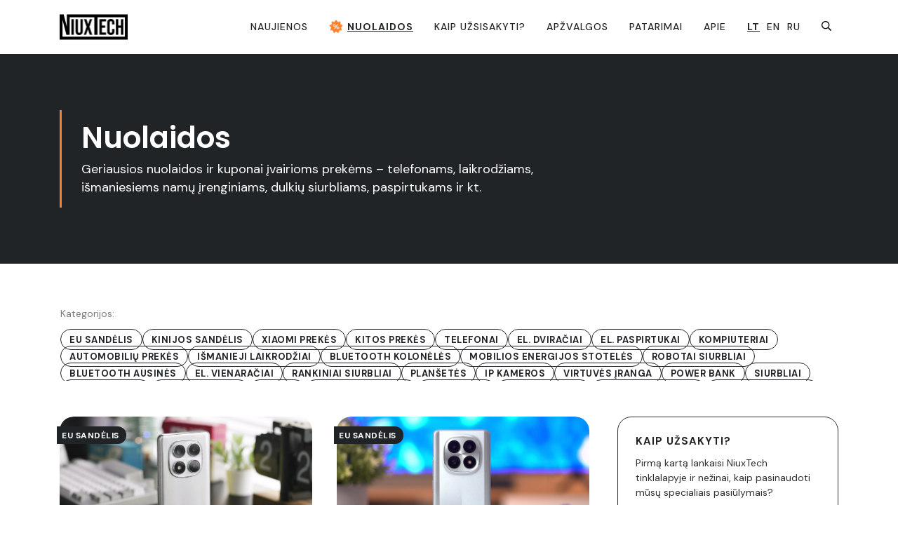

--- FILE ---
content_type: text/html; charset=UTF-8
request_url: https://niuxtech.lt/nuolaidos/?nuolaidos-kategorija=Telefonai
body_size: 128443
content:
<!doctype html><html lang="lt-LT" ><head><script data-no-optimize="1">var litespeed_docref=sessionStorage.getItem("litespeed_docref");litespeed_docref&&(Object.defineProperty(document,"referrer",{get:function(){return litespeed_docref}}),sessionStorage.removeItem("litespeed_docref"));</script> <link rel="profile" href="https://gmpg.org/xfn/11"><meta charset="UTF-8"><meta name="viewport" content="width=device-width, initial-scale=1"><title>Nuolaidos — Niuxtech</title><style type="text/css" id="tcb-style-base-page-103"  onLoad="typeof window.lightspeedOptimizeStylesheet === 'function' && window.lightspeedOptimizeStylesheet()" class="tcb-lightspeed-style">.thrv_wrapper .tve-content-box-background{position: absolute;width: 100%;left: 0px;top: 0px;overflow: hidden;-webkit-background-clip: padding-box;height: 100% !important;}.thrv_wrapper.thrv-content-box{box-sizing: border-box;position: relative;min-height: 10px;}.thrv_wrapper.thrv-content-box div:not(.thrv_icon):not(.ui-resizable-handle):not(.tve-auxiliary-icon-element){box-sizing: border-box;}.tve-cb{display: inline-block;vertical-align: middle;clear: both;overflow: visible;width: 100%;z-index: 1;position: relative;min-height: 10px;}.thrv-button{max-width: 100%;margin-left: auto;margin-right: auto;display: table !important;}.thrv-button.thrv_wrapper{padding: 0px;}.thrv-button .tcb-plain-text{cursor: pointer;}a.tcb-button-link{background-color: rgb(26,188,156);padding: 12px 15px;font-size: 18px;box-sizing: border-box;display: inline-flex;align-items: center;overflow: hidden;width: 100%;text-align: center;line-height: 1.2em;}a.tcb-button-link:hover{background-color: rgb(21,162,136);}.thrv-button a.tcb-button-link{color: rgb(255,255,255);text-decoration: none !important;}a.tcb-button-link > span::before{position: absolute;content: "";display: none;top: -100px;bottom: -100px;width: 1px;left: 10px;background-color: rgb(0,121,0);}span.tcb-button-texts{color: inherit;display: block;flex: 1 1 0%;position: relative;}span.tcb-button-texts > span{display: block;padding: 0px;}.tcb-plain-text{cursor: text;}.thrv_text_element{overflow-wrap: break-word;}body:not(.tve_editor_page) .thrv_wrapper.thrv_footer,body:not(.tve_editor_page) .thrv_wrapper.thrv_header{padding: 0px;}.tcb-post-content.thrv_wrapper{margin-top: 15px;margin-bottom: 15px;padding: 0px;}#tve_editor .tcb-post-content p{font-size: 16px;line-height: 1.6em;}.tcb-post-list{box-sizing: content-box;display: flex;flex-flow: wrap;justify-content: flex-start;padding: 0px !important;}article{box-sizing: border-box;transition: opacity 1s ease-in-out;width: 100%;}article.thrv_wrapper{margin-bottom: 0px;margin-top: 0px;padding: 0px;}body:not(.tve_editor_page) .tcb-post-list[data-disabled-links="1"] article{position: relative;}body:not(.tve_editor_page) .tcb-post-list[data-disabled-links="1"] article > .tve-article-cover,body:not(.tve_editor_page) .tcb-post-list[data-disabled-links="1"] article .tve-article-cover a{position: absolute;width: 100%;height: 100%;top: 0px;left: 0px;cursor: pointer;z-index: 12;}.tcb-article-cover-link,.tcb-post-list .tve-article-cover a{line-height: 0 !important;font-size: 0px !important;color: rgba(0,0,0,0) !important;}.tcb-post-list.empty-list{min-height: 20px;}.tcb-post-list.empty-list > *{display: none;}.tcb-post-list.empty-list:not(.tve-loading)::after{display: block;height: 100%;text-align: center;width: 100%;content: attr(data-no_posts_text) !important;}.tve-loading{position: relative;opacity: 0.7;}.tve-loading.load-bot{opacity: 1;}.tve-loading.load-bot::after{bottom: 0px;top: inherit;}.tve-loading::after{background-image: url("[data-uri]");background-color: rgba(0,0,0,0);background-position: center center;background-repeat: no-repeat;background-size: 50px;content: "";display: block;height: 50px;position: absolute;width: 50px;left: calc(50% - 25px) !important;top: calc(50% - 25px) !important;}.tve-loading article{opacity: 0.4;}.tcb-pagination{border-top: 1px solid rgba(0,0,0,0.2);position: relative;width: 100%;}.tcb-pagination.thrv_wrapper{box-sizing: border-box;margin: 0px auto 30px;padding: 6px 0px;}.tcb-pagination-load-more-button{cursor: pointer;position: relative;text-align: center;}.tcb-pagination-load-more-button.thrv_wrapper{margin: 0px auto;}.tcb-pagination-load-more-button .tcb-pagination-load-more-link{border: 1px solid rgb(215,215,215);border-radius: 5px;color: rgb(10,10,10);font-weight: 500;padding: 12px 18px;background-color: rgb(255,255,255) !important;text-decoration: none !important;}.tcb-pagination-load-more-button .tcb-pagination-load-more-link:focus,.tcb-pagination-load-more-button .tcb-pagination-load-more-link:active{outline: none;}.tcb-pagination-load-more-link:hover{border: 1px solid rgb(0,143,255);}.tcb-post-list,.tve-content-list{--tve-gallery-vertical-space: 10px;--tve-gallery-horizontal-space: 10px;--tve-gallery-column-height: 120px;--tve-gallery-gutter: 10px;}.tcb-image-gallery .tcb-image-gallery-container.tve-loading,.tcb-image-gallery .tcb-carousel-container.tve-loading,.tcb-post-list .tcb-image-gallery-container.tve-loading,.tcb-post-list .tcb-carousel-container.tve-loading,.tve-content-list .tcb-image-gallery-container.tve-loading,.tve-content-list .tcb-carousel-container.tve-loading,.thrive-display-testimonials .tcb-image-gallery-container.tve-loading,.thrive-display-testimonials .tcb-carousel-container.tve-loading{position: relative;opacity: 0.7;height: 100px;}.tcb-image-gallery .tcb-image-gallery-container.tve-loading.load-bot,.tcb-image-gallery .tcb-carousel-container.tve-loading.load-bot,.tcb-post-list .tcb-image-gallery-container.tve-loading.load-bot,.tcb-post-list .tcb-carousel-container.tve-loading.load-bot,.tve-content-list .tcb-image-gallery-container.tve-loading.load-bot,.tve-content-list .tcb-carousel-container.tve-loading.load-bot,.thrive-display-testimonials .tcb-image-gallery-container.tve-loading.load-bot,.thrive-display-testimonials .tcb-carousel-container.tve-loading.load-bot{opacity: 1;}.tcb-image-gallery .tcb-image-gallery-container.tve-loading.load-bot::after,.tcb-image-gallery .tcb-carousel-container.tve-loading.load-bot::after,.tcb-post-list .tcb-image-gallery-container.tve-loading.load-bot::after,.tcb-post-list .tcb-carousel-container.tve-loading.load-bot::after,.tve-content-list .tcb-image-gallery-container.tve-loading.load-bot::after,.tve-content-list .tcb-carousel-container.tve-loading.load-bot::after,.thrive-display-testimonials .tcb-image-gallery-container.tve-loading.load-bot::after,.thrive-display-testimonials .tcb-carousel-container.tve-loading.load-bot::after{bottom: 0px;top: inherit;}.tcb-image-gallery .tcb-image-gallery-container.tve-loading .tve_image_caption,.tcb-image-gallery .tcb-carousel-container.tve-loading .tve_image_caption,.tcb-post-list .tcb-image-gallery-container.tve-loading .tve_image_caption,.tcb-post-list .tcb-carousel-container.tve-loading .tve_image_caption,.tve-content-list .tcb-image-gallery-container.tve-loading .tve_image_caption,.tve-content-list .tcb-carousel-container.tve-loading .tve_image_caption,.thrive-display-testimonials .tcb-image-gallery-container.tve-loading .tve_image_caption,.thrive-display-testimonials .tcb-carousel-container.tve-loading .tve_image_caption{opacity: 0;}.tcb-image-gallery .tcb-image-gallery-container.tve-loading::after,.tcb-image-gallery .tcb-carousel-container.tve-loading::after,.tcb-post-list .tcb-image-gallery-container.tve-loading::after,.tcb-post-list .tcb-carousel-container.tve-loading::after,.tve-content-list .tcb-image-gallery-container.tve-loading::after,.tve-content-list .tcb-carousel-container.tve-loading::after,.thrive-display-testimonials .tcb-image-gallery-container.tve-loading::after,.thrive-display-testimonials .tcb-carousel-container.tve-loading::after{background-image: url("[data-uri]");background-color: rgba(0,0,0,0);background-position: center center;background-repeat: no-repeat;background-size: 50px;content: "";display: block;height: 50px;left: calc(50% - 25px);position: absolute;top: calc(50% - 25px);width: 50px;}.notifications-content-wrapper.tcb-permanently-hidden{display: none !important;}.tcb-permanently-hidden{display: none !important;}.tar-disabled{cursor: default;opacity: 0.4;pointer-events: none;}.tcb-clear::after{display: block;height: 0px;content: "";}.tcb-flex-row{display: flex;flex-flow: row;align-items: stretch;justify-content: space-between;margin-top: 0px;margin-left: -15px;padding-bottom: 15px;padding-top: 15px;}.tcb-flex-col{flex: 1 1 auto;padding-top: 0px;padding-left: 15px;}.tcb-flex-row .tcb-flex-col{box-sizing: border-box;}.tcb-col{height: 100%;display: flex;flex-direction: column;position: relative;}.tcb-flex-row .tcb-col{box-sizing: border-box;}html{text-rendering: auto !important;}html body{text-rendering: auto !important;}.thrv_wrapper{margin-top: 20px;margin-bottom: 20px;padding: 1px;}.thrv_wrapper div{box-sizing: content-box;}.thrv_wrapper.tve-elem-default-pad{padding: 20px;}.thrv_wrapper.thrv_text_element{margin: 0px;}.thrv_wrapper.thrv-columns{margin-top: 10px;margin-bottom: 10px;padding: 0px;}p{font-size: 1em;}:not(#_s):not(#_s) .tcb-conditional-display-placeholder{min-height: var(--tcb-container-height-d,100px) !important;position: relative;}:not(#_s):not(#_s) .tcb-conditional-display-placeholder.thrv-page-section{box-sizing: border-box;margin: 0px;}:not(#_s):not(#_s) .tcb-conditional-display-placeholder.thrv-content-box{box-sizing: border-box;}:not(#_s):not(#_s) .tcb-conditional-display-placeholder .tve-page-section-out,:not(#_s):not(#_s) .tcb-conditional-display-placeholder .tve-content-box-background{box-sizing: border-box;position: absolute;width: 100%;height: 100%;left: 0px;top: 0px;overflow: hidden;}.thrv_wrapper.thrv_contentbox_shortcode{position: relative;}article{position: relative;}body:not(.ttb-editor-page) .tcb-post-content::before,body:not(.ttb-editor-page) .tcb-post-content::after{display: none;}.thrv_wrapper.thrv_text_element{padding: 1px;}a.tcb-plain-text{cursor: pointer;}@media (max-width: 1023px){:not(#_s):not(#_s) .tcb-conditional-display-placeholder{min-height: var(--tcb-container-height-t) !important;}}@media (max-width: 767px){.tcb-pagination{flex-direction: column;}html{overflow-x: hidden !important;}html,body{max-width: 100vw !important;}body:not(.tcb_show_all_hidden) .tcb-mobile-hidden{display: none !important;}.tcb-flex-row{flex-direction: column;}.tcb-flex-row.v-2{flex-direction: row;}:not(#_s):not(#_s) .tcb-conditional-display-placeholder{min-height: var(--tcb-container-height-m) !important;}}@media (min-width: 768px) and (max-width: 1023px){body:not(.tcb_show_all_hidden) .tcb-tablet-hidden{display: none !important;}}@media screen and (-ms-high-contrast: active),(-ms-high-contrast: none){.tcb-flex-col{width: 100%;}.tcb-col{display: block;}}@media screen and (max-device-width: 480px){body{text-size-adjust: none;}}</style><style type="text/css" id="tcb-style-template-thrive_template-134"  onLoad="typeof window.lightspeedOptimizeStylesheet === 'function' && window.lightspeedOptimizeStylesheet()" class="tcb-lightspeed-style">@media (min-width: 300px){.tve-theme-134 #content{padding: 60px 20px 0px !important;}.tve-theme-134 .content-section [data-css="tve-u-16ec5d248bb"]{padding: 0px !important;margin-top: 0px !important;margin-bottom: 0px !important;}.tve-theme-134 .content-section{margin-top: 0px !important;}.tve-theme-134 .content-section .section-content{--g-regular-weight: 400;--g-bold-weight: 800;padding-top: 50px !important;padding-bottom: 0px !important;padding-left: 120px !important;}.tve-theme-134 #wrapper{--header-background-width: 100%;--top-background-width: 100%;--footer-background-width: 100%;--footer-content-width: 1260px;--top-content-width: 1150px;--header-content-width: 1150px;}.tve-theme-134 .content-section .section-content{--g-regular-weight: 400;--g-bold-weight: 800;padding-top: 0px !important;padding-bottom: 0px !important;padding-left: 0px !important;}.tve-theme-134 [data-css="tve-u-18588fdb281"]{max-width: 1110px;width: 100%;--tve-alignment: center;float: none;--tve-applied-width: 100% !important;padding: 0px !important;margin: 0px auto !important;--tve-applied-max-width: 1110px !important;}.tve-theme-134 [data-css="tve-u-18588fe924e"]{background-color: transparent !important;--background-color: transparent !important;--tve-applied-background-color: transparent !important;}.tve-theme-134 [data-css="tve-u-185891f3c49"]{min-height: 0px;}.tve-theme-134 .main-container{margin-bottom: 0px !important;padding-bottom: 60px !important;}.tve-theme-134 .content-section .tcb-post-list[data-css="tve-u-185778927ea"] .post-wrapper.thrv_wrapper{width: calc((100% - 35px) / 2);}.tve-theme-134 .content-section .tcb-post-list[data-css="tve-u-185778927ea"] .post-wrapper.thrv_wrapper:nth-child(n+3){margin-top: 40px !important;}.tve-theme-134 .content-section .tcb-post-list[data-css="tve-u-185778927ea"] .post-wrapper.thrv_wrapper:not(:nth-child(n+3)){margin-top: 0px !important;}.tve-theme-134 .content-section .tcb-post-list[data-css="tve-u-185778927ea"] .post-wrapper.thrv_wrapper:not(:nth-child(2n)){margin-right: 35px !important;}.tve-theme-134 .content-section .tcb-post-list[data-css="tve-u-185778927ea"] .post-wrapper.thrv_wrapper:nth-child(2n){margin-right: 0px !important;}.thrive-section-142 .section-background{border: medium none;background-color: rgb(33,36,39) !important;background-image: none !important;--background-image: none !important;--tve-applied-background-image: none !important;--background-color: rgb(33,36,39) !important;--tve-applied-background-color: var$(--tcb-color-3) !important;}.thrive-section-142 .section-content{display: flex;flex-direction: column;text-align: center;--tve-color: rgb(255,255,255);justify-content: center;--tve-applied---tve-color: var$(--tcb-color-5);padding: 80px 20px !important;min-height: 270px !important;}.thrive-section-142 .section-content p,.thrive-section-142 .section-content li,.thrive-section-142 .section-content label,.thrive-section-142 .section-content .tcb-plain-text{color: var(--tve-color,rgb(255,255,255));--tcb-applied-color: rgb(255,255,255);}.thrive-section-142 [data-css="tve-u-18579543bb4"]{max-width: 700px;margin-top: 0px !important;margin-bottom: 0px !important;padding: 15px 0px 15px 30px !important;}.thrive-section-142 [data-css="tve-u-18579550ef7"]{--tve-border-width: 3px;border-top: medium none !important;border-right: medium none !important;border-bottom: medium none !important;border-left: 3px solid rgb(254,127,45) !important;border-image: none 100% / 1 / 0 stretch !important;--tve-applied-border: none !important;}:not(#tve) .thrive-section-142 .section-content p,:not(#tve) .thrive-section-142 .section-content li,:not(#tve) .thrive-section-142 .section-content label,:not(#tve) .thrive-section-142 .section-content .tcb-plain-text{color: var(--tve-color,rgb(255,255,255));--tve-applied-color: var$(--tve-color,var$(--tcb-color-5));--tcb-applied-color: var$(--tcb-color-5);}:not(#tve) .thrive-section-142 .thrv-content-box [data-css="tve-u-1857956c588"] p,:not(#tve) .thrive-section-142 .thrv-content-box [data-css="tve-u-1857956c588"] li,:not(#tve) .thrive-section-142 .thrv-content-box [data-css="tve-u-1857956c588"] blockquote,:not(#tve) .thrive-section-142 .thrv-content-box [data-css="tve-u-1857956c588"] address,:not(#tve) .thrive-section-142 .thrv-content-box [data-css="tve-u-1857956c588"] .tcb-plain-text,:not(#tve) .thrive-section-142 .thrv-content-box [data-css="tve-u-1857956c588"] label,:not(#tve) .thrive-section-142 .thrv-content-box [data-css="tve-u-1857956c588"] h1,:not(#tve) .thrive-section-142 .thrv-content-box [data-css="tve-u-1857956c588"] h2,:not(#tve) .thrive-section-142 .thrv-content-box [data-css="tve-u-1857956c588"] h3,:not(#tve) .thrive-section-142 .thrv-content-box [data-css="tve-u-1857956c588"] h4,:not(#tve) .thrive-section-142 .thrv-content-box [data-css="tve-u-1857956c588"] h5,:not(#tve) .thrive-section-142 .thrv-content-box [data-css="tve-u-1857956c588"] h6{color: var(--tve-color,rgb(255,255,255));--tve-applied-color: var$(--tve-color,var$(--tcb-color-5));--tcb-applied-color: var$(--tcb-color-5);}.thrive-section-142 [data-css="tve-u-1857956c588"]{--tve-color: rgb(255,255,255);--tve-applied---tve-color: var$(--tcb-color-5);}:not(#tve) .thrive-section-142 [data-css="tve-u-18579576f82"]{font-size: 18px !important;padding-top: 0px !important;margin-top: 0px !important;padding-bottom: 0px !important;margin-bottom: 0px !important;}.thrive-section-142 [data-css="tve-u-185795a500c"]{margin-bottom: 5px !important;}.thrive-section-204{min-width: 315px;}.thrive-section-204 [data-css="tve-u-185887303b6"]{padding: 25px !important;margin: 0px 0px 40px !important;}.thrive-section-204 [data-css="tve-u-18588732731"]{--tve-border-width: 1px;--tve-border-radius: 20px;border-radius: 20px;overflow: hidden;border: 1px solid rgba(10,10,10,0.85) !important;--tve-applied-border: 1px solid rgba(10,10,10,0.85) !important;}:not(#tve) .thrive-section-204 [data-css="tve-u-1858873ebe6"]{font-size: 14px !important;padding-top: 0px !important;margin-top: 0px !important;padding-bottom: 0px !important;margin-bottom: 0px !important;}.thrive-section-204 [data-css="tve-u-18588750640"]{padding: 25px !important;margin: 0px 0px 40px !important;}.thrive-section-204 [data-css="tve-u-1858880f24c"]{margin-bottom: 10px !important;}.thrive-section-204 [data-css="tve-u-1858880fa71"]{margin-bottom: 10px !important;}.thrive-section-204 [data-css="tve-u-18588877109"]{margin-bottom: 20px !important;}.thrive-section-204 [data-css="tve-u-1858887e782"]{margin-bottom: 0px !important;margin-top: 0px !important;min-width: 100% !important;}.thrive-section-204 [data-css="tve-u-18588881a07"]{--tve-color: rgb(255,255,255);--tve-applied---tve-color: var$(--tcb-color-5);--tve-text-transform: uppercase;--tve-font-size: 12px;--tve-font-weight: var(--g-bold-weight,bold);--tve-border-radius: 50px;margin-bottom: 0px !important;margin-top: 0px !important;min-width: 100% !important;--tcb-local-color-62516: rgb(245,96,64) !important;}.thrive-section-204 [data-css="tve-u-18588881a07"] .tcb-button-link{letter-spacing: 2px;border-radius: 50px;text-align: left;overflow: hidden;background-color: transparent !important;background-image: linear-gradient(rgb(245,96,64),rgb(245,96,64)) !important;--tve-applied-background-image: linear-gradient(rgb(245,96,64),rgb(245,96,64)) !important;background-size: auto !important;background-attachment: scroll !important;padding: 18px 25px !important;background-position: 50% 50% !important;background-repeat: no-repeat !important;--background-image: linear-gradient(rgb(245,96,64),rgb(245,96,64)) !important;--background-size: auto !important;--background-position: 50% 50% !important;--background-attachment: scroll !important;--background-repeat: no-repeat !important;}.thrive-section-204 [data-css="tve-u-18588881c77"]{--tve-color: rgb(255,255,255);--tve-applied---tve-color: var$(--tcb-color-5);--tve-text-transform: uppercase;--tve-font-size: 12px;--tve-font-weight: var(--g-bold-weight,bold);--tve-border-radius: 50px;margin-bottom: 15px !important;margin-top: 15px !important;min-width: 100% !important;--tcb-local-color-62516: rgb(229,45,39) !important;}.thrive-section-204 [data-css="tve-u-18588881c77"] .tcb-button-link{letter-spacing: 2px;border-radius: 50px;text-align: left;overflow: hidden;background-color: transparent !important;background-image: linear-gradient(rgb(229,45,39),rgb(229,45,39)) !important;--tve-applied-background-image: linear-gradient(rgb(229,45,39),rgb(229,45,39)) !important;background-size: auto !important;background-attachment: scroll !important;padding: 18px 25px !important;background-position: 50% 50% !important;background-repeat: no-repeat !important;--background-image: linear-gradient(rgb(229,45,39),rgb(229,45,39)) !important;--background-size: auto !important;--background-position: 50% 50% !important;--background-attachment: scroll !important;--background-repeat: no-repeat !important;}.thrive-section-204 [data-css="tve-u-18588881a07"] .tcb-button-link span{color: rgb(255,255,255);--tcb-applied-color: #fff;}:not(#tve) .thrive-section-204 [data-css="tve-u-18588881a07"] .tcb-button-link span{color: var(--tve-color,rgb(255,255,255));--tve-applied-color: var$(--tve-color,var$(--tcb-color-5));--tcb-applied-color: var$(--tcb-color-5);text-transform: var(--tve-text-transform,uppercase);font-weight: var(--tve-font-weight,var(--g-bold-weight,bold));}:not(#tve) .thrive-section-204 [data-css="tve-u-18588881a07"] .tcb-button-link{font-size: var(--tve-font-size,12px) !important;}.thrive-section-204 [data-css="tve-u-1858888c144"]{--tcb-local-color-icon: rgb(255,255,255);--tcb-local-color-var: rgb(255,255,255);--tve-icon-size: 16px;font-size: 16px;width: 16px;height: 16px;margin-right: -5px !important;}:not(#tve) .thrive-section-204 [data-css="tve-u-18588881a07"]:hover .tcb-button-link{background-image: linear-gradient(rgba(245,96,64,0.8),rgba(245,96,64,0.8)) !important;background-size: auto !important;background-position: 50% 50% !important;background-attachment: scroll !important;background-repeat: no-repeat !important;--background-image: linear-gradient(rgba(245,96,64,0.8),rgba(245,96,64,0.8)) !important;--background-size: auto !important;--background-position: 50% 50% !important;--background-attachment: scroll !important;--background-repeat: no-repeat !important;--tve-applied-background-image: linear-gradient(rgba(245,96,64,0.8),rgba(245,96,64,0.8)) !important;}.thrive-section-204 [data-css="tve-u-18588881c77"] .tcb-button-link span{color: rgb(255,255,255);--tcb-applied-color: #fff;}:not(#tve) .thrive-section-204 [data-css="tve-u-18588881c77"] .tcb-button-link span{color: var(--tve-color,rgb(255,255,255));--tve-applied-color: var$(--tve-color,var$(--tcb-color-5));--tcb-applied-color: var$(--tcb-color-5);text-transform: var(--tve-text-transform,uppercase);font-weight: var(--tve-font-weight,var(--g-bold-weight,bold));}:not(#tve) .thrive-section-204 [data-css="tve-u-18588881c77"] .tcb-button-link{font-size: var(--tve-font-size,12px) !important;}.thrive-section-204 [data-css="tve-u-18588897a35"]{--tcb-local-color-icon: rgb(255,255,255);--tcb-local-color-var: rgb(255,255,255);--tve-icon-size: 16px;font-size: 16px;width: 16px;height: 16px;margin-right: -5px !important;}:not(#tve) .thrive-section-204 [data-css="tve-u-18588881c77"]:hover .tcb-button-link{background-image: linear-gradient(rgba(229,45,39,0.8),rgba(229,45,39,0.8)) !important;background-size: auto !important;background-position: 50% 50% !important;background-attachment: scroll !important;background-repeat: no-repeat !important;--background-image: linear-gradient(rgba(229,45,39,0.8),rgba(229,45,39,0.8)) !important;--background-size: auto !important;--background-position: 50% 50% !important;--background-attachment: scroll !important;--background-repeat: no-repeat !important;--tve-applied-background-image: linear-gradient(rgba(229,45,39,0.8),rgba(229,45,39,0.8)) !important;}.thrive-section-204 [data-css="tve-u-185888bc5b6"]{padding: 25px !important;margin: 0px 0px 40px !important;z-index: 10 !important;}.thrive-section-204 [data-css="tve-u-1858920a47f"]{padding: 25px !important;margin: 0px 0px 40px !important;}.thrive-section-204 [data-css="tve-u-185973d15b2"]{margin-bottom: 15px !important;}:not(#tve) .thrive-section-204 [data-css="tve-u-185973d44ab"]{font-size: 14px !important;padding-top: 0px !important;margin-top: 0px !important;padding-bottom: 0px !important;margin-bottom: 0px !important;}.thrive-section-204 [data-css="tve-u-185973d5eb3"]{margin-bottom: 20px !important;}.thrive-section-204 [data-css="tve-u-185973d82f5"]{margin-bottom: 20px !important;}.thrive-section-204 [data-css="tve-u-185973e217e"]::after{clear: both;}.thrive-section-204 [data-css="tve-u-18597403792"]{z-index: 3;position: relative;float: left;--tve-alignment: left;--tve-font-size: 13px;--tve-color: rgb(33,36,39);--tve-applied---tve-color: var$(--tcb-color-2);--tve-text-transform: uppercase;--tve-font-weight: var(--g-bold-weight,bold);--tve-border-radius: 0px;--tve-letter-spacing: 1px;--tve-font-family: "DM Sans";--g-regular-weight: 400;--g-bold-weight: 700;--tve-line-height: 1.1em;--tve-border-width: 1px;margin: 0px !important;--tcb-local-color-62516: var(--tcb-skin-color-0) !important;}.thrive-section-204 [data-css="tve-u-18597403792"] .tcb-button-link{letter-spacing: var(--tve-letter-spacing,1px);border-radius: 0px;text-align: center;border-color: currentcolor currentcolor rgb(0,0,0);border-style: none none solid;border-width: medium medium 1px;border-image: none 100% / 1 / 0 stretch;--tve-applied-border: none;background-color: transparent !important;background-image: none !important;--tve-applied-background-image: none !important;background-size: auto !important;background-attachment: scroll !important;padding: 0px 0px 4px !important;background-position: 50% 50% !important;background-repeat: no-repeat !important;--background-image: none !important;--background-size: auto !important;--background-position: 50% 50% !important;--background-attachment: scroll !important;--background-repeat: no-repeat !important;--background-color: transparent !important;--tve-applied-background-color: transparent !important;}.thrive-section-204 [data-css="tve-u-18597403792"] .tcb-button-link span{color: rgb(255,255,255);--tcb-applied-color: #fff;}:not(#tve) .thrive-section-204 [data-css="tve-u-18597403792"] .tcb-button-link span{color: var(--tve-color,rgb(33,36,39));--tve-applied-color: var$(--tve-color,var$(--tcb-color-2));--tcb-applied-color: var$(--tcb-color-2);text-transform: var(--tve-text-transform,uppercase);font-weight: var(--tve-font-weight,var(--g-bold-weight,bold));}:not(#tve) .thrive-section-204 [data-css="tve-u-18597403792"] .tcb-button-link{font-family: var(--tve-font-family,"DM Sans");line-height: var(--tve-line-height,1.1em);font-size: var(--tve-font-size,13px) !important;}:not(#tve) .thrive-section-204 [data-css="tve-u-18597403792"]:hover .tcb-button-link{background-image: none !important;--background-image: none !important;--tve-applied-background-image: none !important;background-color: rgba(255,255,255,0) !important;--background-color: rgba(255,255,255,0) !important;--tve-applied-background-color: var$(--tcb-color-1) !important;border-top: medium none !important;border-right: medium none !important;border-bottom: 1px solid rgba(255,255,255,0) !important;border-left: medium none !important;border-image: none 100% / 1 / 0 stretch !important;--tve-applied-border: none !important;}:not(#tve) .thrive-section-204 [data-css="tve-u-18597403792"]:hover .tcb-button-link span{color: var(--tve-color,rgb(33,36,39)) !important;--tve-applied-color: var$(--tve-color,var$(--tcb-color-2)) !important;--tcb-applied-color: var$(--tcb-color-2) !important;}:not(#tve) .thrive-section-204 [data-css="tve-u-18597403792"]:hover{--tve-color: rgb(33,36,39) !important;--tve-applied---tve-color: var$(--tcb-color-2) !important;--tve-border-width: 1px !important;}.thrive-section-204 [data-css="tve-u-1859743b692"]{--tcb-local-color-icon: rgb(254,127,45);--tcb-local-color-var: rgb(254,127,45);--tve-icon-size: 10px;font-size: 10px;width: 10px;height: 10px;margin-left: -10px !important;}:not(#tve) .thrive-section-204 :not(#tve) [data-css="tve-u-18597403792"]:hover .tcb-button-link span{color: var(--tve-color,rgb(33,36,39)) !important;--tve-applied-color: var$(--tve-color,var$(--tcb-color-2)) !important;--tcb-applied-color: var$(--tcb-color-2) !important;}.thrive-section-204 [data-css="tve-u-1859bd3874a"]{--tve-border-width: 1px;--tve-border-radius: 20px;border-radius: 20px;overflow: hidden;border: 1px solid rgba(10,10,10,0.85) !important;--tve-applied-border: 1px solid rgba(10,10,10,0.85) !important;background-image: linear-gradient(rgb(255,255,255),rgb(255,255,255)) !important;background-size: auto !important;background-position: 50% 50% !important;background-attachment: scroll !important;background-repeat: no-repeat !important;--background-image: linear-gradient(rgb(255,255,255),rgb(255,255,255)) !important;--background-size: auto auto !important;--background-position: 50% 50% !important;--background-attachment: scroll !important;--background-repeat: no-repeat !important;--tve-applied-background-image: linear-gradient(var$(--tcb-color-5),var$(--tcb-color-5)) !important;}.thrive-section-204 [data-css="tve-u-18632ba9af3"]{padding: 25px !important;margin: 0px 0px 40px !important;z-index: 10 !important;}.thrive-section-204 [data-css="tve-u-18636f7e27a"]{z-index: 10 !important;padding: 0px !important;margin: 0px !important;}.thrive-section-229 .section-background{--tve-border-width: 1px;border-top: 1px solid rgba(33,36,39,0.3);border-right: medium none;border-bottom: medium none;border-left: medium none;border-image: none 100% / 1 / 0 stretch;--tve-applied-border: none;background-image: none !important;--background-image: none !important;--tve-applied-background-image: none !important;}.thrive-section-229 .section-content{justify-content: center;display: flex;flex-direction: column;--tve-color: rgb(255,255,255);min-height: 247px !important;padding: 100px 20px 0px !important;}.thrive-section-229{margin: 0px !important;}.thrive-section-229 [data-css="tve-u-18588bb9d0a"]{max-width: 770px;--tve-alignment: center;float: none;width: 100%;padding: 0px !important;margin: 0px auto !important;--tve-applied-width: 100% !important;}.thrive-section-229 [data-css="tve-u-18588bcc1d2"]{margin-bottom: 30px !important;}.thrive-section-229 [data-css="tve-u-18588beb866"]{--tcb-local-color-bcd13: var(--tcb-local-color-4d9a4);--form-color: --tcb-color-2;float: none;--tve-alignment: center;margin: 0px auto !important;max-width: 550px !important;background-color: transparent !important;--tve-applied-background-color: transparent !important;--tcb-local-color-4d9a4:rgb(254,127,45) !important;--tcb-local-color-77c5e: rgba(33,36,38,0.5) !important;padding: 0px !important;--tve-applied-max-width: 550px !important;}:not(#tve) .thrive-section-229 #lg-lckyq0rp .tve_lg_regular_input:not(.tcb-excluded-from-group-item) input,:not(#tve) .thrive-section-229 #lg-lckyq0rp .tve_lg_regular_input:not(.tcb-excluded-from-group-item) textarea{border: 1px solid rgb(33,36,39);--tve-applied-border: 1px solid var$(--tcb-color-2);border-radius: 50px;overflow: hidden;padding: 12px 18px !important;background-color: rgb(255,255,255) !important;--tve-applied-background-color: rgb(255,255,255) !important;}:not(#tve) .thrive-section-229 #lg-lckyq0rp .tve_lg_regular_input:not(.tcb-excluded-from-group-item) input,:not(#tve) .thrive-section-229 #lg-lckyq0rp .tve_lg_regular_input:not(.tcb-excluded-from-group-item) textarea,:not(#tve) .thrive-section-229 #lg-lckyq0rp .tve_lg_regular_input:not(.tcb-excluded-from-group-item) ::placeholder{font-size: var(--tve-font-size,16px);--tcb-applied-color: var$(--tcb-color-2);font-weight: var(--tve-font-weight,var(--g-regular-weight,normal));font-family: var(--tve-font-family,"DM Sans");line-height: var(--tve-line-height,1.1em);color: var(--tve-color,rgb(33,36,39)) !important;--tve-applied-color: var$(--tve-color,var$(--tcb-color-2)) !important;}.thrive-section-229 #lg-lckyq0rp .tve_lg_regular_input:not(.tcb-excluded-from-group-item){--tve-font-size: 16px;--tve-color: rgb(33,36,39);--tve-applied---tve-color: var$(--tcb-color-2);--tve-font-weight: var(--g-regular-weight,normal);--tve-font-family: "DM Sans";--tve-border-radius: 50px;--g-bold-weight: 500;--g-regular-weight: 400;--tve-line-height: 1.1em;}:not(#tve) .thrive-section-229 #lg-lckyq0rp .tve_lg_regular_input:not(.tcb-excluded-from-group-item) input{padding-right: 15px;padding-left: 15px;}.thrive-section-229 [data-css="tve-u-18588bf1c26"]{max-width: 500px;--tve-alignment: center;float: none;margin-bottom: 40px !important;--tve-applied-max-width: 500px !important;margin-left: auto !important;margin-right: auto !important;}.thrive-section-229 [data-css="tve-u-18588c046dd"]{max-width: 33.3333%;}.thrive-section-229 #lg-lckyq0rp .tcb-lg-consent .tve_lg_checkbox_wrapper{--tcb-local-color-30800:rgb(254,127,45);--tcb-local-color-f2bba:rgba(253,133,59,0.1);--tcb-local-color-trewq:rgba(253,133,59,0.3);--tcb-local-color-frty6:rgb(0,0,0);--tcb-local-color-flktr:rgba(253,133,59,0.8);--tve-font-size: 13px;--tve-color: rgba(0,0,0,0.75);--tve-applied---tve-color: rgba(0,0,0,0.75);--tve-font-weight: var(--g-regular-weight,normal);--tve-font-family: Arial,Helvetica,sans-serif;padding-left: 0px !important;}.thrive-section-229 #lg-lckyq0rp .tcb-lg-consent .tve_lg_checkbox_wrapper .tve-checkmark{--tcb-checkbox-size: 14px;}:not(#tve) .thrive-section-229 #lg-lckyq0rp .tcb-lg-consent .tve_lg_checkbox_wrapper .tve-input-option-text{--tcb-applied-color: rgba(0,0,0,0.75);font-family: var(--tve-font-family,Arial,Helvetica,sans-serif);font-size: var(--tve-font-size,13px) !important;color: var(--tve-color,rgba(0,0,0,0.75)) !important;--tve-applied-color: var$(--tve-color,rgba(0,0,0,0.75)) !important;font-weight: var(--tve-font-weight,var(--g-regular-weight,normal) ) !important;text-align: left !important;}.thrive-section-229 [data-css="tve-u-18588c18adb"]{--cols: 2;}:not(#tve) .thrive-section-229 #lg-lckyq0rp .tve_lg_regular_input:not(.tcb-excluded-from-group-item){margin-top: 0px !important;margin-bottom: 0px !important;}.thrive-section-229 [data-css="tve-u-185892ca25b"]{--tve-font-size:14px;--tve-color:rgb(255,255,255);--tve-applied---tve-color:var$(--tcb-color-5);--tve-text-transform:uppercase;--tve-font-weight:var(--g-bold-weight,bold);--tve-border-radius:50px;--tve-alignment:left;--tve-letter-spacing:1px;--tve-font-family:"DM Sans";--g-regular-weight:400;--g-bold-weight:700;--tve-line-height:1.1em;margin: 0px !important;--tcb-local-color-62516:rgb(254,127,45) !important;}.thrive-section-229 [data-css="tve-u-185892ca25b"] .tcb-button-link{letter-spacing: var(--tve-letter-spacing,1px);border-radius: 50px;text-align: center;overflow: hidden;border: 1px solid rgb(33,36,39);--tve-applied-border:1px solid var$(--tcb-color-2);padding: 12px 24px 11px !important;background-color: rgb(33,36,39) !important;background-image: none !important;--tve-applied-background-image:none !important;background-size: auto !important;background-attachment: scroll !important;background-position: 50% 50% !important;background-repeat: no-repeat !important;--background-image:none !important;--background-size:auto !important;--background-position:50% 50% !important;--background-attachment:scroll !important;--background-repeat:no-repeat !important;--background-color:rgb(33,36,39) !important;--tve-applied-background-color:var$(--tcb-color-2) !important;}:not(#tve) .thrive-section-229 [data-css="tve-u-185893e0755"]{padding-bottom: 0px !important;margin-bottom: 0px !important;padding-top: 0px !important;margin-top: 0px !important;font-size: 38px !important;}:not(#tve) .thrive-section-229 [data-css="tve-u-185893e5b7f"]{padding-bottom: 0px !important;margin-bottom: 0px !important;padding-top: 0px !important;margin-top: 0px !important;font-size: 18px !important;}.thrive-section-229 #lg-lckyq0rp .tcb-lg-consent{margin: 25px 0px 0px !important;}:not(#tve) .thrive-section-229 [data-css="tve-u-18589502e5f"]{font-size: inherit !important;font-family: inherit !important;font-weight: var(--g-bold-weight,bold) !important;text-decoration-line: underline !important;--eff: thin !important;text-decoration-color: var(--eff-color,currentColor) !important;}.thrive-section-229 [data-css="tve-u-185892ca25b"] .tcb-button-link span{color: rgb(255,255,255);--tcb-applied-color:#fff;}:not(#tve) .thrive-section-229 [data-css="tve-u-185892ca25b"] .tcb-button-link span{color: var(--tve-color,rgb(255,255,255));--tve-applied-color:var$(--tve-color,var$(--tcb-color-5));--tcb-applied-color:var$(--tcb-color-5);text-transform: var(--tve-text-transform,uppercase);font-weight: var(--tve-font-weight,var(--g-bold-weight,bold));}:not(#tve) .thrive-section-229 [data-css="tve-u-185892ca25b"] .tcb-button-link{font-family: var(--tve-font-family,"DM Sans");line-height: var(--tve-line-height,1.1em);font-size: var(--tve-font-size,14px) !important;}.thrive-section-229 [data-css="tve-u-185892ca25b"].tve-color-set{--tcb-local-color-62516:rgb(33,36,39) !important;}.thrive-section-229 [data-css="tve-u-185d524d8a6"]{max-width: 770px;--tve-alignment:center;float: none;width: 100%;padding: 0px !important;margin: 0px auto !important;--tve-applied-width:100% !important;}.thrive-section-229 #lg-lckyq0rp .tve-form-button{--tve-font-size:14px;--tve-color:rgb(255,255,255);--tve-applied---tve-color:var$(--tcb-color-5);--tve-text-transform:uppercase;--tve-font-weight:var(--g-bold-weight,bold);--tve-border-radius:50px;--tve-alignment:left;--tve-letter-spacing:1px;--tve-font-family:"DM Sans";--g-regular-weight:400;--g-bold-weight:700;--tve-line-height:1.1em;margin: 0px !important;--tcb-local-color-62516:rgb(254,127,45) !important;}.thrive-section-229 #lg-lckyq0rp .tve-form-button .tcb-button-link{letter-spacing: var(--tve-letter-spacing,1px);border-radius: 50px;text-align: center;overflow: hidden;border: 1px solid rgb(254,127,45);--tve-applied-border:1px solid var$(--tcb-color-4);padding: 12px 24px 11px !important;background-color: rgb(254,127,45) !important;background-image: none !important;--tve-applied-background-image:none !important;background-size: auto !important;background-attachment: scroll !important;background-position: 50% 50% !important;background-repeat: no-repeat !important;--background-image:none !important;--background-size:auto !important;--background-position:50% 50% !important;--background-attachment:scroll !important;--background-repeat:no-repeat !important;--background-color:rgb(254,127,45) !important;--tve-applied-background-color:var$(--tcb-color-4) !important;}.thrive-section-229 #lg-lckyq0rp .tve-form-button .tcb-button-link span{color: rgb(255,255,255);--tcb-applied-color:#fff;}:not(#tve) .thrive-section-229 #lg-lckyq0rp .tve-form-button .tcb-button-link span{color: var(--tve-color,rgb(255,255,255));--tve-applied-color:var$(--tve-color,var$(--tcb-color-5));--tcb-applied-color:var$(--tcb-color-5);text-transform: var(--tve-text-transform,uppercase);font-weight: var(--tve-font-weight,var(--g-bold-weight,bold));}:not(#tve) .thrive-section-229 #lg-lckyq0rp .tve-form-button .tcb-button-link{font-family: var(--tve-font-family,"DM Sans");line-height: var(--tve-line-height,1.1em);font-size: var(--tve-font-size,14px) !important;}:not(#tve) .thrive-section-229 #lg-lckyq0rp .tve-form-button:hover .tcb-button-link{background-image: none !important;--background-image:none !important;--tve-applied-background-image:none !important;background-color: rgb(255,255,255) !important;--background-color:rgb(255,255,255) !important;--tve-applied-background-color:var$(--tcb-color-5) !important;border: 1px solid rgb(254,127,45) !important;--tve-applied-border:1px solid var$(--tcb-color-4) !important;}:not(#tve) .thrive-section-229 #lg-lckyq0rp .tve-form-button:hover .tcb-button-link span{color: var(--tve-color,rgb(33,36,39)) !important;--tve-applied-color:var$(--tve-color,var$(--tcb-color-2)) !important;--tcb-applied-color:var$(--tcb-color-2) !important;}:not(#tve) .thrive-section-229 #lg-lckyq0rp .tve-form-button:hover{--tve-color:rgb(254,127,45) !important;--tve-applied---tve-color:var$(--tcb-color-4) !important;}.thrive-section-229 #lg-lckyq0rp .tve-form-button.tve-color-set{--tcb-local-color-62516:rgb(33,36,39) !important;}:not(#tve) .thrive-section-229 :not(#tve) #lg-lckyq0rp .tve_lg_regular_input:not(.tcb-excluded-from-group-item):hover input,:not(#tve) .thrive-section-229 :not(#tve) #lg-lckyq0rp .tve_lg_regular_input:not(.tcb-excluded-from-group-item):hover textarea{background-color: var(--tcb-skin-color-25) !important;--background-color:var(--tcb-skin-color-25) !important;--tve-applied-background-color:var$(--tcb-skin-color-25) !important;}.thrive-section-229 [data-css="tve-u-185d8e8585f"] > .tcb-flex-col > .tcb-col{justify-content: center;}.thrive-section-229 .thrv_symbol_614 #lg-lckyq0rp .tcb-lg-consent .tve_lg_checkbox_wrapper.tve-color-set{--tcb-local-color-30800:var(--tcb-skin-color-0) !important;--tcb-local-color-f2bba:rgb(253,133,58) !important;--tcb-local-color-trewq:rgb(253,133,58) !important;--tcb-local-color-frty6:rgb(3,3,3) !important;--tcb-local-color-flktr:rgb(253,133,58) !important;}}@media (max-width: 1023px){.tve-theme-134 #content{padding: 40px 20px 0px !important;}.tve-theme-134 .content-section .section-content{padding: 0px !important;}.tve-theme-134 .main-container{padding-bottom: 40px !important;}.thrive-section-142 .section-content{padding: 50px 20px !important;min-height: 220px !important;}.thrive-section-142 [data-css="tve-u-18579543bb4"]{padding-left: 15px !important;}:not(#tve) .thrive-section-142 [data-css="tve-u-18579576f82"]{font-size: 14px !important;}.thrive-section-204 [data-css="tve-u-1858920a47f"]{margin-bottom: 30px !important;}.thrive-section-204 [data-css="tve-u-185887303b6"]{margin-bottom: 30px !important;}.thrive-section-204 [data-css="tve-u-18588750640"]{margin-bottom: 30px !important;}.thrive-section-204{min-width: 250px;}.thrive-section-204 [data-css="tve-u-18632ba9af3"]{margin-bottom: 30px !important;}.thrive-section-204 [data-css="tve-u-185888bc5b6"]{margin-bottom: 30px !important;}.thrive-section-229 .section-content{padding-top: 40px !important;padding-bottom: 0px !important;}.thrive-section-229{margin-top: 0px !important;}.thrive-section-229 .section-background{border-top: medium none;}:not(#tve) .thrive-section-229 #lg-lckyq0rp .tve_lg_regular_input:not(.tcb-excluded-from-group-item){margin-bottom: 10px !important;}.thrive-section-229 [data-css="tve-u-185892ca25b"]{--tve-alignment: center;float: none;min-width: 0px !important;margin-left: auto !important;margin-right: auto !important;}.thrive-section-229 [data-css="tve-u-185892ca25b"] .tcb-button-link{padding-bottom: 13px !important;}:not(#tve) .thrive-section-229 [data-css="tve-u-185893e0755"]{font-size: 30px !important;}:not(#tve) .thrive-section-229 [data-css="tve-u-185893e5b7f"]{font-size: 16px !important;}.thrive-section-229 #lg-lckyq0rp .tcb-lg-consent{margin-top: 15px !important;}.thrive-section-229 #lg-lckyq0rp .tve-form-button{--tve-alignment:center;float: none;min-width: 0px !important;margin-left: auto !important;margin-right: auto !important;}.thrive-section-229 #lg-lckyq0rp .tve-form-button .tcb-button-link{padding-bottom: 13px !important;}}@media (max-width: 767px){.tve-theme-134 .content-section .section-content{padding: 0px !important;}.tve-theme-134 #content{padding-bottom: 0px !important;}.tve-theme-134 .content-section [data-css="tve-u-16ec5d248bb"]{margin-bottom: 40px !important;}.tve-theme-134 .main-container{padding-bottom: 40px !important;}.thrive-section-142 .section-content{padding: 50px 20px !important;min-height: 170px !important;}.thrive-section-204{min-width: 100%;}:not(#tve) .thrive-section-229 #lg-lckyq0rp .tve_lg_regular_input:not(.tcb-excluded-from-group-item) input,:not(#tve) .thrive-section-229 #lg-lckyq0rp .tve_lg_regular_input:not(.tcb-excluded-from-group-item) textarea{padding: 12px 16px 11px !important;}.thrive-section-229 [data-css="tve-u-185892ca25b"]{min-width: 100% !important;}:not(#tve) .thrive-section-229 #lg-lckyq0rp .tcb-lg-consent .tve_lg_checkbox_wrapper .tve-input-option-text{font-size: var(--tve-font-size,11px) !important;}.thrive-section-229 #lg-lckyq0rp .tcb-lg-consent .tve_lg_checkbox_wrapper{--tve-font-size: 11px;}.thrive-section-229 #lg-lckyq0rp .tcb-lg-consent .tve_lg_checkbox_wrapper .tve-checkmark{--tcb-checkbox-size: 11px;}:not(#tve) .thrive-section-229 #lg-lckyq0rp .tve_lg_regular_input:not(.tcb-excluded-from-group-item) input,:not(#tve) .thrive-section-229 #lg-lckyq0rp .tve_lg_regular_input:not(.tcb-excluded-from-group-item) textarea,:not(#tve) .thrive-section-229 #lg-lckyq0rp .tve_lg_regular_input:not(.tcb-excluded-from-group-item) ::placeholder{font-size: var(--tve-font-size,13px);text-align: left;}.thrive-section-229 #lg-lckyq0rp .tve_lg_regular_input:not(.tcb-excluded-from-group-item){--tve-font-size: 13px;}.thrive-section-229 [data-css="tve-u-18588bcc1d2"]{margin-bottom: 15px !important;}.thrive-section-229 [data-css="tve-u-18588bf1c26"]{margin-bottom: 20px !important;padding-left: 20px !important;padding-right: 20px !important;}:not(#tve) .thrive-section-229 [data-css="tve-u-185893e0755"]{font-size: 20px !important;}:not(#tve) .thrive-section-229 [data-css="tve-u-185893e5b7f"]{font-size: 14px !important;}.thrive-section-229 [data-css="tve-u-18588beb866"]{padding-left: 20px !important;padding-right: 20px !important;}.thrive-section-229 #lg-lckyq0rp .tve-form-button{min-width: 100% !important;}}</style><meta name="robots" content="max-snippet:-1,max-image-preview:large,max-video-preview:-1" /><link rel="canonical" href="https://niuxtech.lt/nuolaidos/" /><meta name="description" content="Daugiau pasiūlymų…" /><meta name="theme-color" content="#ea5900" /><meta property="og:type" content="website" /><meta property="og:locale" content="lt_LT" /><meta property="og:site_name" content="Niuxtech" /><meta property="og:title" content="Nuolaidos" /><meta property="og:description" content="Daugiau pasiūlymų…" /><meta property="og:url" content="https://niuxtech.lt/nuolaidos/" /><meta property="og:image" content="https://niuxtech.lt/wp-content/uploads/2023/01/image-34.jpg" /><meta name="twitter:card" content="summary_large_image" /><meta name="twitter:title" content="Nuolaidos" /><meta name="twitter:description" content="Daugiau pasiūlymų…" /><meta name="twitter:image" content="https://niuxtech.lt/wp-content/uploads/2023/01/image-34.jpg" /> <script type="application/ld+json">{"@context":"https://schema.org","@graph":[{"@type":"WebSite","@id":"https://niuxtech.lt/#/schema/WebSite","url":"https://niuxtech.lt/","name":"Niuxtech","inLanguage":"lt-LT","potentialAction":{"@type":"SearchAction","target":{"@type":"EntryPoint","urlTemplate":"https://niuxtech.lt/search/{search_term_string}/"},"query-input":"required name=search_term_string"},"publisher":{"@type":"Organization","@id":"https://niuxtech.lt/#/schema/Organization","name":"Niuxtech","url":"https://niuxtech.lt/","logo":{"@type":"ImageObject","url":"https://niuxtech.lt/wp-content/uploads/2023/01/cropped-NiuxTech-Watch-LOGO-v2.png","contentUrl":"https://niuxtech.lt/wp-content/uploads/2023/01/cropped-NiuxTech-Watch-LOGO-v2.png","width":512,"height":512,"contentSize":"24639"}}},{"@type":"WebPage","@id":"https://niuxtech.lt/nuolaidos/","url":"https://niuxtech.lt/nuolaidos/","name":"Nuolaidos — Niuxtech","description":"Daugiau pasiūlymų…","inLanguage":"lt-LT","isPartOf":{"@id":"https://niuxtech.lt/#/schema/WebSite"},"breadcrumb":{"@type":"BreadcrumbList","@id":"https://niuxtech.lt/#/schema/BreadcrumbList","itemListElement":[{"@type":"ListItem","position":1,"item":"https://niuxtech.lt/","name":"Niuxtech"},{"@type":"ListItem","position":2,"name":"Nuolaidos"}]},"potentialAction":{"@type":"ReadAction","target":"https://niuxtech.lt/nuolaidos/"}}]}</script> <link rel='dns-prefetch' href='//cdn.jsdelivr.net' /><link rel='dns-prefetch' href='//www.googletagmanager.com' /><link rel='dns-prefetch' href='//pagead2.googlesyndication.com' /><link rel="alternate" type="application/rss+xml" title="Niuxtech &raquo; Įrašų RSS srautas" href="https://niuxtech.lt/feed/" /> <script id="wpp-js" type="litespeed/javascript" data-src="https://niuxtech.lt/wp-content/plugins/wordpress-popular-posts/assets/js/wpp.min.js?ver=7.3.6" data-sampling="1" data-sampling-rate="50" data-api-url="https://niuxtech.lt/wp-json/wordpress-popular-posts" data-post-id="103" data-token="52ca55355c" data-lang="0" data-debug="0"></script> <link rel="alternate" title="oEmbed (JSON)" type="application/json+oembed" href="https://niuxtech.lt/wp-json/oembed/1.0/embed?url=https%3A%2F%2Fniuxtech.lt%2Fnuolaidos%2F" /><link rel="alternate" title="oEmbed (XML)" type="text/xml+oembed" href="https://niuxtech.lt/wp-json/oembed/1.0/embed?url=https%3A%2F%2Fniuxtech.lt%2Fnuolaidos%2F&#038;format=xml" /><style id='wp-img-auto-sizes-contain-inline-css' type='text/css'>img:is([sizes=auto i],[sizes^="auto," i]){contain-intrinsic-size:3000px 1500px}
/*# sourceURL=wp-img-auto-sizes-contain-inline-css */</style><style id="litespeed-ccss">.thrv_widget_menu{position:relative;z-index:10}.thrv_widget_menu.thrv_wrapper{overflow:visible!important}.tve-m-trigger{display:none}.tve-m-trigger:not(.tve-triggered-icon) .tcb-icon-close{display:none}.tve-m-trigger:not(.tve-triggered-icon) .tcb-icon-open{position:relative;z-index:1}.tcb-icon-open,.tcb-icon-close{margin:0 auto!important;padding:.3em!important;font-size:33px;width:33px;height:33px}.thrv_widget_menu.thrv_wrapper{padding:0;--tcb-menu-box-width-t:var(--tcb-menu-box-width-d);--tcb-menu-box-width-m:var(--tcb-menu-box-width-t)}.thrv_widget_menu.thrv_wrapper ul.tve_w_menu{display:flex;justify-content:center;align-items:center;flex-wrap:wrap}.thrv_widget_menu.thrv_wrapper ul.tve_w_menu>li{flex:0 1 auto}.thrv_widget_menu.thrv_wrapper ul.tve_w_menu li>a:not(.tcb-logo){font-size:16px;line-height:2em;color:inherit!important;text-decoration:inherit!important;box-shadow:none;letter-spacing:initial}.thrv_widget_menu.thrv_wrapper .tve_w_menu .tve-disabled-text-inner{flex:1 1 auto;display:inline-block;max-width:100%;overflow:hidden;text-overflow:ellipsis;white-space:nowrap}div:not(#increase-specificity) .thrv_widget_menu.thrv_wrapper.tve-regular .tve_w_menu.tve_horizontal>li:first-child{margin-left:0!important}div:not(#increase-specificity) .thrv_widget_menu.thrv_wrapper.tve-regular .tve_w_menu.tve_horizontal>li:last-child{margin-right:0!important}.thrv_widget_menu.thrv_wrapper.tve-regular .tve_w_menu li{overflow:hidden;display:flex;justify-content:center;flex-direction:column}.thrv_widget_menu.thrv_wrapper[class*=tve-menu-template-] ul.tve_w_menu>li{margin:0 15px}.thrv_widget_menu.thrv_wrapper[class*=tve-menu-template-] ul.tve_w_menu>li>a{font-weight:600}.thrv_widget_menu [data-item-display-desktop=text]>a>.tve-disabled-text-inner{display:inline-block!important}@media (min-width:768px)and (max-width:1023px){.thrv_widget_menu[data-tve-switch-icon*=tablet] .thrive-shortcode-html .tve-m-trigger{display:block;width:100%;color:#333!important}.thrv_widget_menu[data-tve-switch-icon*=tablet].tve-mobile-dropdown :not(.tve-ham-wrap)>ul.tve_w_menu:not(.tve-m-expanded){visibility:hidden;display:none}.thrv_widget_menu[data-tve-switch-icon*=tablet]:not(.tve-custom-menu-switch-icon-tablet) ul{padding:0!important}}@media (max-width:767px){.thrv_widget_menu[data-tve-switch-icon*=mobile] .thrive-shortcode-html .tve-m-trigger{display:block;width:100%;color:#333!important}.thrv_widget_menu[data-tve-switch-icon*=mobile].tve-mobile-dropdown :not(.tve-ham-wrap)>ul.tve_w_menu:not(.tve-m-expanded){visibility:hidden;display:none}.thrv_widget_menu[data-tve-switch-icon*=mobile]:not(.tve-custom-menu-switch-icon-mobile) ul{padding:0!important}}.thrv_widget_menu:not(#_):not(#_) li a{--background-image:none;background-image:var(--background-image,none)!important}.tve_lg_input_container.tve-new-checkbox .tve_lg_checkbox_wrapper[data-value=style-6] .tve-checkmark{padding:1px}.thrv_wrapper.thrv_lead_generation{width:100%;overflow:unset!important}.thrv_wrapper.thrv_lead_generation .tve_lead_generated_inputs_container{color:#555;--tcb-applied-color:#555;font-family:Roboto,sans-serif}.thrv_wrapper.thrv_lead_generation .tve_lead_generated_inputs_container label{color:#555;font-family:Roboto,sans-serif}.thrv_wrapper.thrv_lead_generation .tve_lead_generated_inputs_container input[type=email],.thrv_wrapper.thrv_lead_generation .tve_lead_generated_inputs_container input[type=text]{padding:10px 15px;height:auto}.thrv_wrapper.thrv_lead_generation .tve_lead_generated_inputs_container .tve_lg_checkbox_wrapper{width:100%;padding:11px;display:flex!important;align-items:center;overflow:visible!important}.thrv_wrapper.thrv_lead_generation .tve_lead_generated_inputs_container .tcb-lg-consent .tve_lg_checkbox_wrapper{padding-top:0;padding-bottom:0}.thrv_wrapper.thrv_lead_generation{position:relative;box-sizing:border-box}.thrv_wrapper.thrv_lead_generation:after{content:"";display:block;position:absolute;top:0;left:0}.thrv_wrapper.thrv_lead_generation .tcb-flex-row{padding-bottom:0;padding-top:0}.thrv_wrapper.thrv_lead_generation.tve-lead-generation-template .thrv_lead_generation_container .tve_lg_input_container.tve_lg_input{margin:10px 0}.thrv_wrapper.thrv_lead_generation.tve-lead-generation-template .thrv_lead_generation_container .tve_lg_input_container.tve_lg_input>input{margin:0}.thrv_lead_generation_container .tve_lg_input_container.tve_lg_input{display:flex}.thrv_lead_generation_container .tve_lg_input_container.tve_lg_input>input{flex:1;max-width:100%}.thrv_lead_generation_container input[type=email],.thrv_lead_generation_container input[type=text]{box-sizing:border-box!important;border-style:solid;border-color:#b7d8d1;border-width:1px;float:none!important;max-width:none;width:100%!important;background-color:#f8f9fa}.thrv_lead_generation_container input[type=email],.thrv_lead_generation_container input[type=text]{outline:none;padding:5px}.tve_lg_input_container{position:relative;z-index:1!important}.tve_lg_input_container.tcb-lg-consent label{font-size:14px;line-height:1.3em}.tve_lg_input_container input[type=text],.tve_lg_input_container input[type=email],.tve_lg_input_container.tve_lg_checkbox{margin:10px 0}.thrv_lead_generation [type=checkbox]{position:absolute;opacity:0}.thrv_lead_generation [type=checkbox]+label{position:relative;padding:0;display:inline-flex;align-items:flex-start}.thrv_lead_generation [type=checkbox]+label:before{content:"";margin-right:10px;display:inline-block;width:18px;height:18px;flex:0 0 18px;background:#f8f9fa;border:1px solid #b7d8d1;box-sizing:content-box}.tve_lead_generated_inputs_container{--tcb-local-color-30800:#3b88fd;--tcb-local-color-f2bba:rgba(59,136,253,.1);--tcb-local-color-trewq:rgba(59,136,253,.3);--tcb-local-color-poiuy:rgba(59,136,253,.6);--tcb-local-color-f83d7:rgba(59,136,253,.25);--tcb-local-color-3d798:rgba(59,136,253,.4);--tcb-local-color-418a6:rgba(59,136,253,.12);--tcb-local-color-a941t:rgba(59,136,253,.05);--tcb-local-color-1ad9d:rgba(46,204,113,.1);--tcb-local-color-2dbcc:#88e7fd;--tcb-local-color-frty6:rgba(59,136,253,.45);--tcb-local-color-flktr:rgba(59,136,253,.8);--tcb-radio-size:20px;--tcb-checkbox-size:20px;--tve-color:var(--tcb-local-color-30800)}.tve-new-checkbox .tve_lg_checkbox_wrapper.tve-updated-dom label{position:relative!important}.tve-new-checkbox .tve_lg_checkbox_wrapper.tve-updated-dom label .tve-input-option-text{z-index:10}.tve-new-checkbox .tve_lg_checkbox_wrapper label{line-height:unset!important;color:inherit!important;align-items:center;position:absolute!important;padding-left:0!important;height:100%;width:100%;z-index:9}.tve-new-checkbox .tve_lg_checkbox_wrapper label:before,.tve-new-checkbox .tve_lg_checkbox_wrapper label:after{display:none!important}.tve-new-checkbox.tcb-lg-consent label{position:relative!important;padding:0;display:flex;align-items:flex-start}.tve-checkbox-grid{--h-gutter:25px;--v-gutter:5px;--cols:4;margin-left:-25px;margin-top:-5px;margin-left:calc(-1*var(--h-gutter));margin-top:calc(-1*var(--v-gutter));flex-wrap:wrap}.tcb-lg-consent .tve-checkbox-grid{--v-gutter:0px}.tcb-lg-consent .tve-checkbox-grid{--cols:1 !important}.tcb-lg-consent input{display:none}.tve_lg_checkbox_wrapper{margin-top:5px;margin-top:var(--v-gutter);max-width:23%;max-width:calc(100%/var(--cols) - var(--h-gutter));box-sizing:border-box!important;flex:0 0 23%;flex:0 0 calc(100%/var(--cols));margin-left:25px;margin-left:var(--h-gutter)!important}.tve_lg_input_container.tve-new-checkbox .tve-checkbox-grid{display:flex}.tve_lg_input_container.tve-new-checkbox .tve-input-option-text{line-height:1em;margin:0;padding:0;word-break:break-word;min-width:10px}.tve_lg_input_container.tve-new-checkbox .tve-checkmark{background-color:#fff;position:relative;border:1px solid #afafaf;width:var(--tcb-checkbox-size);height:var(--tcb-checkbox-size);display:inline-block;flex:0 0 auto;margin-right:10px;padding:2px;border-radius:4px}.tve_lg_input_container.tve-new-checkbox .tve-checkmark svg{width:100%;height:100%;display:none;box-sizing:border-box;fill:var(--tcb-local-color-30800)}.tve_lg_input_container.tve-new-checkbox .tve_lg_checkbox_wrapper{position:relative;box-sizing:border-box}@media (max-width:767px){.tve_lg_input_container.tve-new-checkbox .tve-checkbox-grid{display:block;width:100%}.tve_lg_input_container.tve-new-checkbox .tve_lg_checkbox_wrapper{max-width:100%}}.thrv_wrapper .tve-content-box-background{position:absolute;width:100%;height:100%!important;left:0;top:0;overflow:hidden;background-clip:padding-box}.thrv_wrapper.thrv-content-box{box-sizing:border-box;position:relative;min-height:10px}.thrv_wrapper.thrv-content-box div:not(.thrv_icon):not(.ui-resizable-handle):not(.tve-auxiliary-icon-element){box-sizing:border-box}.tve-cb{display:inline-block;vertical-align:middle;clear:both;overflow:visible;width:100%;z-index:1;position:relative;min-height:10px}.tcb-icon{display:inline-block;width:1em;height:1em;line-height:1em;vertical-align:middle;stroke-width:0;stroke:currentColor;fill:currentColor;box-sizing:content-box;transform:rotate(var(--tcb-icon-rotation-angle,0deg))}svg.tcb-icon path:not([fill=none]){fill:inherit!important;stroke:inherit!important}.thrv_icon{text-align:center}.thrv-button,.tve-form-button{display:table!important;max-width:100%;margin-left:auto;margin-right:auto}.thrv-button.thrv_wrapper,.tve-form-button.thrv_wrapper{padding:0}.tve-form-button{position:relative;z-index:1}@-moz-document url-prefix(){.thrv-button,.tve-form-button{line-height:0}}.tcb-with-icon.tcb-flip .tcb-button-icon{padding-left:15px}.tcb-with-icon .tcb-button-icon{display:block}.tcb-with-icon .tcb-button-icon .thrv_wrapper.thrv_icon{margin:0}a.tcb-button-link{background-color:#1abc9c;padding:12px 15px;font-size:18px;box-sizing:border-box;display:-webkit-inline-flex;display:-ms-inline-flexbox;display:inline-flex;align-items:center;-webkit-align-items:center;overflow:hidden;width:100%;text-align:center;line-height:1.2em}.tcb-flip a.tcb-button-link{flex-direction:row-reverse}.thrv-button a.tcb-button-link,.tve-form-button a.tcb-button-link{text-decoration:none!important;color:#fff}a.tcb-button-link>span:before{position:absolute;content:"";display:none;top:-100px;bottom:-100px;width:1px;left:10px;background-color:#007900}span.tcb-button-texts{color:inherit;display:block;flex:1 1 auto;-webkit-flex:1;position:relative}span.tcb-button-texts>span{display:block;padding:0}span.tcb-button-icon{display:none;font-size:1em;line-height:0;position:relative;color:inherit}span.tcb-button-icon .tcb-icon{height:1em}.thrv_text_element a:not(.tcb-button-link){font-size:inherit}.thrv_text_element{overflow-wrap:break-word}.thrive-symbol-shortcode{position:relative}body:not(.tve_editor_page) .thrv_wrapper.thrv_header{padding:0}.thrv-search-form{max-width:600px;--tve-applied-max-width:600px}.thrv-search-form form{width:100%;display:flex;flex-direction:row-reverse}.thrv-search-form form .thrv-sf-input{flex:1 1 auto}.thrv-search-form form .thrv-sf-input input{width:100%;background-color:#fff;padding:14px 15px;border:1px solid rgba(82,96,109,.5);border-radius:4px;border-top-right-radius:0;border-bottom-right-radius:0;line-height:1em;color:#50565f;resize:vertical;outline:none;font-size:17px;min-height:100%;font-family:Arial,sans-serif;box-sizing:border-box}.thrv-search-form form .thrv-sf-input input[type=search]{-webkit-appearance:searchfield}.thrv-search-form form .thrv-sf-submit{flex:0 0 auto;position:relative}@media (max-width:767px){.thrv-search-form form .thrv-sf-submit .tve_btn_txt{display:none}}.thrv-search-form form .thrv-sf-submit[data-button-layout=icon] .tve_btn_txt{display:none}.thrv-search-form form .thrv-sf-submit button{display:flex;border-width:0;background-color:#52606d;padding:14px 15px;font-size:17px;color:#fff;align-items:center;justify-content:space-around;height:100%;border-radius:4px;border-top-left-radius:0;border-bottom-left-radius:0;font-weight:400;box-sizing:border-box}@media (max-width:767px){.thrv-search-form form .thrv-sf-submit button{justify-content:space-around}}.thrv-search-form form .thrv-sf-submit button .tcb-sf-button-icon .thrv_wrapper{margin:0}@media (min-width:300px){:not(#_s) .thrv-search-form:not([data-display-d=none]) .thrv-sf-input-hide{display:none}.thrv-search-form[data-position-d=left]{flex-direction:row-reverse}.thrv-search-form[data-display-d=expand]{max-width:fit-content!important;position:relative;overflow:unset!important}.thrv-search-form[data-display-d=expand] .thrv-sf-input{position:absolute;z-index:10;width:0;top:0}}@media (max-width:1023px){:not(#_s) :not(#_s) .thrv-search-form:not([data-display-t=none]) .thrv-sf-input-hide{display:none}}@media (max-width:767px){:not(#_s) :not(#_s) .thrv-search-form:not([data-display-m=none]) .thrv-sf-input-hide{display:none}:not(#_s) :not(#_s) .thrv-search-form[data-display-m=expand]{max-width:fit-content!important;position:relative;overflow:unset!important}:not(#_s) :not(#_s) .thrv-search-form[data-display-m=expand] .thrv-sf-input{position:absolute;z-index:10;width:0;top:0}}.tcb-logo{box-sizing:border-box!important;display:block;max-width:100%;width:240px}.tcb-logo.thrv_wrapper{padding:0}.tcb-logo picture{width:100%}.tcb-logo img{display:block;max-width:100%;height:auto}.tcb-post-content{overflow-wrap:break-word}.tcb-post-content.thrv_wrapper{margin-top:15px;margin-bottom:15px;padding:0}.tcb-post-list{box-sizing:content-box;display:flex;flex-direction:row;flex-wrap:wrap;justify-content:flex-start;padding:0!important}article{box-sizing:border-box;width:100%}article.thrv_wrapper{margin-bottom:0;margin-top:0;padding:0}body:not(.tve_editor_page) .tcb-post-list[data-disabled-links="1"] article{position:relative}body:not(.tve_editor_page) .tcb-post-list[data-disabled-links="1"] article>.tve-article-cover,body:not(.tve_editor_page) .tcb-post-list[data-disabled-links="1"] article .tve-article-cover a{position:absolute;width:100%;height:100%;top:0;left:0;z-index:12}.tcb-article-cover-link,.tcb-post-list .tve-article-cover a{line-height:0!important;font-size:0!important;color:transparent!important}.tcb-pagination{border-top:1px solid rgba(0,0,0,.2);position:relative;width:100%}@media (max-width:767px){.tcb-pagination{flex-direction:column}}.tcb-pagination.thrv_wrapper{box-sizing:border-box;margin:0 auto 30px auto;padding:6px 0}.tcb-pagination-load-more-button{position:relative;text-align:center}.tcb-pagination-load-more-button.thrv_wrapper{margin:0 auto}.tcb-pagination-load-more-button .tcb-pagination-load-more-link{background-color:#fff!important;border:1px solid #d7d7d7;border-radius:5px;color:#0a0a0a;font-weight:500;padding:12px 18px;text-decoration:none!important}.tcb-post-list,.tve-content-list{--tve-gallery-vertical-space:10px;--tve-gallery-horizontal-space:10px;--tve-gallery-column-height:120px;--tve-gallery-gutter:10px}@media (max-width:767px){html{overflow-x:hidden!important}html,body{max-width:100vw!important}}.tcb-post-list-filter{z-index:15!important;--tcb-filter-row-gap:8px;--tcb-filter-column-gap:17px}.tcb-post-list-filter:not([data-filter-type=dropdown]):not([data-filter-type=search]){display:flex;flex-wrap:wrap;row-gap:var(--tcb-filter-row-gap);column-gap:var(--tcb-filter-column-gap)}.tcb-post-list-filter:not([data-filter-type=dropdown]):not([data-filter-type=search]) .tcb-filter-option{margin:0}.tcb-filter-button{--tcb-radio-size:15px;--tcb-local-color-30800:hsla(var(--tcb-main-master-h,216),var(--tcb-main-master-s,98%),var(--tcb-main-master-l,61%),1);--tcb-local-color-f2bba:hsla(calc(var(--tcb-main-master-h,216) - 0),calc(var(--tcb-main-master-s,98%) - 0%),calc(var(--tcb-main-master-l,61%) - 0%),.1);--tcb-local-color-f83d7:hsla(calc(var(--tcb-main-master-h,216) - 0),calc(var(--tcb-main-master-s,98%) - 0%),calc(var(--tcb-main-master-l,61%) - 0%),.25);--tcb-local-color-trewq:hsla(calc(var(--tcb-main-master-h,216) - 0),calc(var(--tcb-main-master-s,98%) - 0%),calc(var(--tcb-main-master-l,61%) - 0%),.3);--tcb-local-color-poiuy:hsla(calc(var(--tcb-main-master-h,216) - 0),calc(var(--tcb-main-master-s,98%) - 0%),calc(var(--tcb-main-master-l,61%) - 0%),.6);--tcb-local-color-418a6:hsla(calc(var(--tcb-main-master-h,216) - 0),calc(var(--tcb-main-master-s,98%) - 0%),calc(var(--tcb-main-master-l,61%) - 0%),.12);--tcb-local-color-a941t:hsla(calc(var(--tcb-main-master-h,216) - 0),calc(var(--tcb-main-master-s,98%) - 0%),calc(var(--tcb-main-master-l,61%) - 0%),.05);--tcb-local-color-1ad9d:hsla(calc(var(--tcb-main-master-h,216) - 71),calc(var(--tcb-main-master-s,98%) - 35%),calc(var(--tcb-main-master-l,61%) - 12%),.1);--tcb-local-color-2dbcc:hsla(calc(var(--tcb-main-master-h,216) - 97),calc(var(--tcb-main-master-s,98%) - 65%),calc(var(--tcb-main-master-l,61%) - 0%),1);--tcb-local-color-frty6:hsla(var(--tcb-main-master-h,216),var(--tcb-main-master-s,98%),var(--tcb-main-master-l,61%),1);--tcb-local-color-flktr:hsla(var(--tcb-main-master-h,216),var(--tcb-main-master-s,98%),var(--tcb-main-master-l,61%),1);--tcb-local-color-62516:hsla(var(--tcb-main-master-h,216),var(--tcb-main-master-s,98%),var(--tcb-main-master-l,61%),1);--tcb-local-default-master-h:var(--tcb-main-master-h,205);--tcb-local-default-master-s:var(--tcb-main-master-s,100%);--tcb-local-default-master-l:var(--tcb-main-master-l,50%);--tcb-local-default-master-a:var(--tcb-main-master-a,1)}.tve_lg_checkbox_wrapper .tve-checkmark{--tcb-checkbox-size:14px;background-color:#fff;position:relative;border:1px solid #afafaf;width:var(--tcb-checkbox-size);height:var(--tcb-checkbox-size);display:inline-block;flex:0 0 auto;margin-right:10px;padding:2px;border-radius:4px}.tve_lg_checkbox_wrapper .tve-checkmark svg{width:100%;height:100%;display:none;box-sizing:border-box;fill:var(--tcb-local-color-30800)}.tve_lg_checkbox_wrapper [type=checkbox]{position:absolute;opacity:0}.tve_lg_checkbox_wrapper label{display:inline-flex;align-items:center;height:100%;width:100%;position:relative!important}@media (min-width:768px)and (max-width:1023px){body:not(.tcb_show_all_hidden) .tcb-tablet-hidden{display:none!important}}@media (max-width:767px){body:not(.tcb_show_all_hidden) .tcb-mobile-hidden{display:none!important}}.tcb-permanently-hidden{display:none!important}.tcb-clear:after{display:block;height:0;content:""}.tcb-flex-row{display:flex;flex-wrap:nowrap;align-items:stretch;flex-direction:row;justify-content:space-between;margin-top:0;margin-left:-15px;padding-bottom:15px;padding-top:15px}.tcb-flex-col{flex:1 1 auto;padding-top:0;padding-left:15px}.tcb-flex-row .tcb-flex-col{box-sizing:border-box}.tcb--cols--3:not(.tcb-resized)>.tcb-flex-col{max-width:33.3333333333%}.tcb-col{height:100%;display:flex;flex-direction:column;position:relative}.tcb-flex-row .tcb-col{box-sizing:border-box}@media screen and (-ms-high-contrast:active),(-ms-high-contrast:none){.tcb-flex-col{width:100%}.tcb-col{display:block}}@media (max-width:1023px)and (min-width:768px){.tcb-flex-row:not(.tcb--cols--2):not(.tcb-medium-no-wrap){flex-wrap:wrap}.tcb-flex-row:not(.tcb--cols--2):not(.tcb-medium-no-wrap)>.tcb-flex-col{max-width:100%!important;flex:1 0 250px}.tcb-flex-row.tcb-medium-no-wrap,.tcb-flex-row.tcb-resized.tcb-medium-no-wrap{flex-wrap:nowrap!important}.tcb-flex-row.tcb-medium-no-wrap>.tcb-flex-col,.tcb-flex-row.tcb-resized.tcb-medium-no-wrap>.tcb-flex-col{flex:1 1 auto!important}}@media (max-width:767px){.tcb-flex-row{flex-direction:column}.tcb-flex-row.v-2{flex-direction:row}.tcb-flex-row.v-2:not(.tcb-mobile-no-wrap){flex-wrap:wrap}.tcb-flex-row.v-2:not(.tcb-mobile-no-wrap)>.tcb-flex-col{width:100%;max-width:100%!important;flex:1 0 390px}}@media screen and (max-device-width:480px){body{-webkit-text-size-adjust:none}}html{text-rendering:auto!important}html body{text-rendering:auto!important}.thrv_wrapper{margin-top:20px;margin-bottom:20px;padding:1px}.thrv_wrapper div{box-sizing:content-box}.thrv_symbol .thrv_wrapper:not(.thrv_icon){box-sizing:border-box!important}.thrv_wrapper.tve-elem-default-pad{padding:20px}.thrv_wrapper.thrv_text_element,.thrv_wrapper.thrv_symbol{margin:0}.thrv_wrapper.thrv-columns{margin-top:10px;margin-bottom:10px;padding:0}p{font-size:1em}.tve_clearfix:after{content:"";display:block;clear:both;visibility:hidden;line-height:0;height:0}a:not(.tcb-button-link) svg.tcb-icon{color:#111}.thrv_icon{line-height:0}.thrv_icon.tcb-icon-display{display:table;border-collapse:initial}.thrv_icon.thrv_wrapper{margin-left:auto;margin-right:auto;padding:0}@media only screen and (-webkit-min-device-pixel-ratio:0)and (min-width:900px){::i-block-chrome{min-width:250px}}.thrv_widget_menu li{margin-top:0;padding:0 10px}.thrv_widget_menu.thrv_wrapper ul.tve_w_menu{position:relative;margin:0;padding:0 0 0 1em;list-style-type:none;list-style-image:none}.thrv_widget_menu.thrv_wrapper ul.tve_w_menu li{margin-bottom:0;margin-left:0}.thrv_widget_menu.thrv_wrapper ul.tve_w_menu li:before{content:"";display:none}.thrv_widget_menu.thrv_wrapper ul.tve_w_menu li>a{color:#373737;text-decoration:none;display:flex;align-items:center;line-height:1;position:relative}.thrv_widget_menu.thrv_wrapper ul.tve_w_menu.tve_horizontal{z-index:9;padding:0}.thrv_widget_menu.thrv_wrapper ul.tve_w_menu.tve_horizontal li{display:inline-block;position:relative;padding:2px 10px;max-width:100%}.tvd-toast{justify-content:space-between}.tvd-toast.tve-fe-message{top:50px;width:60%;padding:0;color:#000;max-width:500px;position:fixed;z-index:9999993;left:50%}.tvd-toast.tve-fe-message .tve-toast-message{position:relative;left:-50%;background:#fff;box-shadow:0 0 15px 0 #a7a7a7}.tvd-toast.tve-fe-message .tve-toast-icon-container{display:inline-block;width:50px;background:green;color:#fff;height:100%;position:absolute}.tvd-toast.tve-fe-message .tve-toast-message-container{padding:20px 10px 20px 70px;margin:auto 0;font-family:Roboto,sans-serif;font-size:16px}.tvd-toast.tve-fe-message span{text-align:center;display:flex;justify-content:center;flex-direction:column;align-items:center;min-height:50px;height:100%;width:100%}.thrv_symbol.thrv_header{width:100%;position:relative;box-sizing:border-box}.thrv_symbol.thrv_header .thrive-symbol-shortcode{margin:0 auto;position:relative}.symbol-section-in{margin:0 auto;position:relative;z-index:1;box-sizing:border-box}.symbol-section-in:after,.symbol-section-in:before{content:"";display:block;overflow:auto}.symbol-section-out{position:absolute;width:100%;height:100%;left:0;top:0;box-sizing:border-box!important;overflow:hidden}.thrv_wrapper.thrv_contentbox_shortcode{position:relative}.tcb-post-content:after{clear:both}.tcb-post-content{margin:1.5em 0 0}article{position:relative}body:not(.ttb-editor-page) .tcb-post-content:before,body:not(.ttb-editor-page) .tcb-post-content:after{display:none}.thrv_wrapper.thrv_text_element{padding:1px}.tcb-flip .tcb-button-link{flex-direction:row-reverse}.thrv_wrapper.main-container{padding:0}html{box-sizing:border-box;font-size:16px;-webkit-text-size-adjust:100%;-ms-text-size-adjust:100%;font-smooth:antialiased;-webkit-font-smoothing:antialiased;-moz-osx-font-smoothing:auto}body{font-family:Arial,sans-serif;color:rgba(10,10,10,.85);font-size:1rem;line-height:1.5}body:not(.defaults){background:#fff;margin:0;padding:0}*,*:before,*:after{box-sizing:inherit}p,li{color:rgba(10,10,10,.85);font-family:Arial,sans-serif;font-size:1rem;line-height:1.75;letter-spacing:normal;font-weight:400}h1,h2{margin:0;padding:0;color:#0a0a0a;font-weight:600;line-height:1.4em;font-family:Arial,sans-serif;letter-spacing:normal}h1{font-size:36px;line-height:1.3em}h2{font-size:28px;line-height:1.4em}p{margin:0;padding:5px 0 10px}a{background-color:transparent;color:#008fff;line-height:inherit;font-size:inherit;font-weight:inherit;text-decoration:none}a:visited{outline:0}ul{margin-top:10px}ul{list-style:disc}ul>li:not(.thrv-styled-list-item){margin-bottom:0;margin-left:1.5em;overflow:visible!important}article,aside,header,section{display:block}template{display:none}img{border:0;height:auto;vertical-align:middle;max-width:100%}svg:not(:root){overflow:hidden}button,input{color:inherit;font:inherit;margin:0}button{overflow:visible}button{text-transform:none}button,input[type=submit]{-webkit-appearance:button}button::-moz-focus-inner,input::-moz-focus-inner{border:0;padding:0}input{line-height:normal}input[type=checkbox]{box-sizing:border-box;padding:0}input[type=search]::-webkit-search-cancel-button,input[type=search]::-webkit-search-decoration{-webkit-appearance:none}button,input[type=submit]{background:#e6e6e6;border:1px solid #e6e6e6;color:rgba(0,0,0,.8);font-size:1rem;line-height:20px;padding:10px 20px}input[type=text],input[type=email],input[type=search]{border:1px solid #ccc;border-radius:3px;padding:10px}@media (max-width:1023px){h2{font-size:26px}h1{font-size:32px}}@media (max-width:767px){h2{font-size:24px}h1{font-size:28px}}input[type=search]{border:1px solid rgba(0,0,0,.25);border-left:0;border-radius:0;border-right:0;box-sizing:border-box;-webkit-appearance:textfield}ul>li span{line-height:inherit}#wrapper{--layout-background-width:1080px;--layout-content-width:1080px;--tve-off-screen-overlay-color:rgba(0,0,0,.7);margin:0;padding:0;position:relative;display:flex;flex-direction:column;min-height:100vh}#wrapper .thrv_header .symbol-section-in{box-sizing:border-box;max-width:100%}#content{box-sizing:border-box!important;position:relative;display:flex;align-items:center;flex-direction:column;flex-grow:1;z-index:2}div.main-container{--separator-size:40px;--sidebar-size:30%;width:var(--layout-content-width);box-sizing:border-box!important;display:flex;flex-grow:1;height:100%;margin:0;max-width:100%;padding:0;position:relative;z-index:1}.main-content-background{height:100%;width:1080px;width:var(--layout-background-width);max-width:100%;position:absolute;top:0;overflow:hidden;margin:0;padding:0;z-index:0}.theme-section{flex-shrink:1;position:relative;margin:0;padding:0;box-sizing:border-box!important;display:flex;justify-content:center;align-items:center;width:100%;z-index:1}.theme-section.top-section .section-background{max-width:100%;width:1080px;width:var(--top-background-width,var(--layout-background-width,1080px))}.theme-section.top-section .section-content{max-width:100%;width:1080px;width:var(--top-content-width,var(--layout-content-width,1080px))}.theme-section .section-content{box-sizing:border-box!important;position:relative;z-index:1;margin-left:auto;margin-right:auto;height:100%;width:100%;max-width:100%}.theme-section .section-content:after,.theme-section .section-content:before{content:"";display:block;overflow:auto}.theme-section .section-background{box-sizing:border-box;height:100%;position:absolute;top:0;overflow:hidden;width:100%;max-width:100%;z-index:0}.content-section{flex-grow:1;order:1;width:calc(70% - 10px);width:calc(100% - var(--sidebar-size) - var(--separator-size)*.5)!important}.sidebar-section{flex-grow:1;order:3;width:calc(30% - 10px);width:calc(var(--sidebar-size) - var(--separator-size)*.5)!important}.sidebar-section .tve-sidebar-close-icon{display:none}.main-columns-separator{width:20px;width:var(--separator-size);height:20px;height:var(--separator-size);order:2;flex-shrink:0}@media (max-width:767px){.main-columns-separator{display:none}}body:not(.tve_lp):not(.single-tcb_symbol) .thrv_header .symbol-section-out{margin:auto;right:0;left:0;max-width:100%!important;width:1080px;width:var(--header-background-width,var(--layout-background-width))}body:not(.tve_lp):not(.single-tcb_symbol) .thrv_header .symbol-section-in{max-width:100%!important;width:1080px;width:var(--header-content-width,var(--layout-content-width))}body:not(.tve_lp):not(.single-tcb_symbol) .thrv_header.thrv_wrapper{padding:0}.tve-sidebar-close-icon{outline:0}@media (max-width:767px){.main-container{flex-wrap:wrap}.main-container>.theme-section{min-width:100%}}body:not(#thrive) *{-webkit-box-sizing:border-box;box-sizing:border-box;font-family:"DM Sans",sans-serif}body:not(#thrive) *:not(a){color:inherit}body:not(#thrive) * h1,body:not(#thrive) * h2{font-family:"Poppins",sans-serif!important}body:not(#thrive) * h1 *{font-family:"Poppins",sans-serif!important}body:not(#thrive) button:not(.tve-button):not(.tcb-nav-close):not(.tcb-nav-prev):not(.tcb-nav-next){padding:12px 20px;border:1px solid #212427;border-radius:50px;background:#212427;color:#fff;font-size:14px;line-height:1.125;font-weight:700;text-transform:uppercase;letter-spacing:.5px}body:not(#thrive) button:not(.tve-button):not(.tcb-nav-close):not(.tcb-nav-prev):not(.tcb-nav-next).inverted{background:#fff;color:#212427;border:1px solid #212427}#niuxtech_subheader p{padding:0!important;font-size:14px!important;color:rgba(33,36,39,.6)!important}#niuxtech_subheader .tcb-post-list-filter{gap:15px 10px;margin-bottom:50px;margin-top:10px;padding:4px 0 5px;display:-webkit-box;display:-ms-flexbox;display:flex;-ms-flex-wrap:wrap;flex-wrap:wrap}@media (max-width:1023px){#niuxtech_subheader .tcb-post-list-filter{gap:10px 8px;margin-bottom:40px}}#niuxtech_subheader .tcb-post-list-filter.overflow-hidden{overflow:hidden;max-height:75px}@media (max-width:1023px){#niuxtech_subheader .tcb-post-list-filter.overflow-hidden{max-height:100px}}#niuxtech_subheader .tcb-post-list-filter .tcb-filter-option a{font-size:13px;font-weight:700;text-transform:uppercase;letter-spacing:.5px;text-decoration:none;border:1px solid #212427;border-radius:50px;padding:6px 12px 5px;color:#212427}@media (max-width:1023px){#niuxtech_subheader .tcb-post-list-filter .tcb-filter-option a{font-size:11px;padding:5px 10px 4px}}#thrive-header .niuxtech_header_stulpeliai .tcb-flex-row .tcb-flex-col:nth-child(1){z-index:3}@media (min-width:1024px){#thrive-header .niuxtech_header_stulpeliai .tcb-flex-row .tcb-flex-col:nth-child(1){display:none!important}}#thrive-header .niuxtech_header_stulpeliai .tcb-flex-row .tcb-flex-col:nth-child(1) .thrv_wrapper>p{display:none!important}#thrive-header .niuxtech_header_stulpeliai .tcb-flex-row .tcb-flex-col:nth-child(2){z-index:1}#thrive-header .niuxtech_header_stulpeliai .tcb-flex-row .tcb-flex-col:nth-child(3){z-index:2}@media (min-width:1024px){#thrive-header .niuxtech_header_stulpeliai .tcb-flex-row .tcb-flex-col:nth-child(3){max-width:unset!important;overflow:hidden;margin-left:10px!important}}#thrive-header .niuxtech_header_stulpeliai .tcb-flex-row .tcb-flex-col:nth-child(3)>.tcb-col{display:-webkit-box;display:-ms-flexbox;display:flex;-webkit-box-orient:horizontal;-webkit-box-direction:normal;-ms-flex-direction:row;flex-direction:row;-ms-flex-wrap:nowrap;flex-wrap:nowrap;-ms-flex-line-pack:center;align-content:center;-webkit-box-pack:end;-ms-flex-pack:end;justify-content:flex-end;-webkit-box-align:center;-ms-flex-align:center;align-items:center}#thrive-header .niuxtech_header_stulpeliai .tcb-flex-row .tcb-flex-col:nth-child(3) .tve_w_menu#m-185a212a3a6 li:last-child{margin-right:0!important}@media (max-width:1259px){#thrive-header .niuxtech_header_stulpeliai .tcb-flex-row .tcb-flex-col:nth-child(3) .tve_w_menu#m-185a212a3a6 li{margin-left:0!important}}#thrive-header .niuxtech_header_stulpeliai .tcb-flex-row .tcb-flex-col:nth-child(3) .menu-item.header-menu-nuolaidos{display:-webkit-box;display:-ms-flexbox;display:flex;-webkit-box-orient:horizontal;-webkit-box-direction:normal;-ms-flex-direction:row;flex-direction:row;-ms-flex-wrap:nowrap;flex-wrap:nowrap;-webkit-box-align:center;-ms-flex-align:center;align-items:center;-webkit-box-pack:center;-ms-flex-pack:center;justify-content:center}#thrive-header .niuxtech_header_stulpeliai .tcb-flex-row .tcb-flex-col:nth-child(3) .menu-item.header-menu-nuolaidos:before{content:"";display:block;width:20px;height:20px;margin-right:6px;background:url("/wp-content/themes/thrive-theme-child/img/nuolaidos.png") no-repeat center center/contain}#thrive-header .niuxtech_header_stulpeliai .tcb-flex-row .tcb-flex-col:nth-child(3) .menu-item.header-menu-nuolaidos a span{font-weight:700}#thrive-header .niuxtech_header_stulpeliai .tcb-flex-row .tcb-flex-col:nth-child(3) .thrv-search-form{width:34px;max-width:unset!important}#thrive-header .niuxtech_header_stulpeliai .tcb-flex-row .tcb-flex-col:nth-child(3) .thrv-search-form .thrv-sf-submit{position:relative;z-index:11}#thrive-header .niuxtech_header_stulpeliai .tcb-flex-row .tcb-flex-col:nth-child(3) .thrv-search-form .thrv-sf-submit button[type=submit]:not(#exception){background:0 0!important}#thrive-header .niuxtech_header_stulpeliai .tcb-flex-row .tcb-flex-col:nth-child(3) .thrv-search-form .thrv-sf-input{right:0!important;position:relative;z-index:10}#thrive-header .niuxtech_header__mobile_menu__burger{display:block;padding:6px;width:32px;height:32px;display:-webkit-box;display:-ms-flexbox;display:flex;-webkit-box-orient:vertical;-webkit-box-direction:normal;-ms-flex-direction:column;flex-direction:column;-webkit-box-pack:center;-ms-flex-pack:center;justify-content:center;-webkit-box-align:center;-ms-flex-align:center;align-items:center;gap:4px}#thrive-header .niuxtech_header__mobile_menu__burger span{display:block;width:100%;height:2px;background:#212427;border-radius:2px}#thrive-header .niuxtech_header__mobile_menu__burger.close{width:30px;height:30px;gap:0px;position:absolute;top:30px;right:20px;-webkit-transform:translateY(-50%);transform:translateY(-50%)}#thrive-header .niuxtech_header__mobile_menu__burger.close span:nth-child(1){-webkit-transform:translateY(1px) rotate(-45deg);transform:translateY(1px) rotate(-45deg)}#thrive-header .niuxtech_header__mobile_menu__burger.close span:nth-child(2){-webkit-transform:translateY(-1px) rotate(45deg);transform:translateY(-1px) rotate(45deg)}#thrive-header .niuxtech_header__mobile_menu{position:fixed;top:0;left:0;right:0;bottom:0;display:none}#thrive-header .niuxtech_header__mobile_menu .niuxtech_header__mobile_menu__background{position:fixed;top:0;left:0;right:0;bottom:0;background:rgba(255,255,255,.25);-webkit-backdrop-filter:blur(4px);backdrop-filter:blur(4px);z-index:1000}#thrive-header .niuxtech_header__mobile_menu .niuxtech_header__mobile_menu__content{position:fixed;top:0;left:0;bottom:0;background:#f1f1f1;z-index:1005;width:280px;padding:60px 20px;-webkit-box-shadow:rgba(33,36,39,.05) 0px 2px 4px 0px;box-shadow:rgba(33,36,39,.05) 0px 2px 4px 0px}#thrive-header .niuxtech_header__mobile_menu .niuxtech_header__mobile_menu__content ul.menu{padding:0;margin:0 0 40px;list-style:none}#thrive-header .niuxtech_header__mobile_menu .niuxtech_header__mobile_menu__content ul.menu li{margin:0;padding:20px 0;border-bottom:1px solid rgba(33,36,39,.6)}#thrive-header .niuxtech_header__mobile_menu .niuxtech_header__mobile_menu__content ul.menu li:first-child{padding-top:0}#thrive-header .niuxtech_header__mobile_menu .niuxtech_header__mobile_menu__content ul.menu li a{text-decoration:none;color:#212427;font-size:16px;font-weight:500;letter-spacing:.5px;text-transform:uppercase}#thrive-header .niuxtech_header__mobile_menu .niuxtech_header__mobile_menu__content ul.menu li.menu-item.header-menu-nuolaidos{display:-webkit-box;display:-ms-flexbox;display:flex;-webkit-box-orient:horizontal;-webkit-box-direction:normal;-ms-flex-direction:row;flex-direction:row;-ms-flex-wrap:nowrap;flex-wrap:nowrap;-webkit-box-align:center;-ms-flex-align:center;align-items:center;-webkit-box-pack:start;-ms-flex-pack:start;justify-content:flex-start}#thrive-header .niuxtech_header__mobile_menu .niuxtech_header__mobile_menu__content ul.menu li.menu-item.header-menu-nuolaidos a{font-weight:700}#thrive-header .niuxtech_header__mobile_menu .niuxtech_header__mobile_menu__content ul.menu li.menu-item.header-menu-nuolaidos:after{content:"";display:block;width:20px;height:20px;margin-left:6px;background:url("/wp-content/themes/thrive-theme-child/img/nuolaidos.png") no-repeat center center/contain}#thrive-header .niuxtech_header__mobile_menu .niuxtech_header__mobile_menu__content .niuxtech_header__mobile_menu__copyright p{font-size:12px!important;padding:5px 0 0!important}#niuxtech_floating_footer{display:-webkit-box;display:-ms-flexbox;display:flex;background:#fff;position:fixed;bottom:0;left:0;right:0;-webkit-box-align:center;-ms-flex-align:center;align-items:center;-webkit-box-orient:horizontal;-webkit-box-direction:normal;-ms-flex-direction:row;flex-direction:row;-ms-flex-wrap:nowrap;flex-wrap:nowrap;-ms-flex-pack:distribute;justify-content:space-around;z-index:1010;border-top:1px solid rgba(33,36,39,.2);padding:12px 8px 8px}@media (min-width:1024px){#niuxtech_floating_footer{display:none!important}}#niuxtech_floating_footer a{display:-webkit-box;display:-ms-flexbox;display:flex;-webkit-box-orient:vertical;-webkit-box-direction:normal;-ms-flex-direction:column;flex-direction:column;-webkit-box-align:center;-ms-flex-align:center;align-items:center;-webkit-box-pack:center;-ms-flex-pack:center;justify-content:center;text-decoration:none;color:#000;gap:4px}#niuxtech_floating_footer a img{max-width:21px;max-height:21px;-o-object-fit:contain;object-fit:contain}#niuxtech_floating_footer a span{font-size:12px}.niuxtech_sidebar_populiariausi_straipsniai__turinys>div:not(.active){display:none}.niuxtech_sidebar_populiariausi_straipsniai__turinys ul.wpp-list{padding:0;margin:0;list-style:none;margin:0!important;display:-webkit-box;display:-ms-flexbox;display:flex;-webkit-box-orient:vertical;-webkit-box-direction:normal;-ms-flex-direction:column;flex-direction:column;gap:20px}.niuxtech_sidebar_populiariausi_straipsniai__turinys ul.wpp-list li{margin:0}.niuxtech_sidebar_populiariausi_straipsniai__turinys ul.wpp-list a{display:block;text-decoration:none!important;font-size:13px;line-height:1.3;font-family:"Poppins",sans-serif;font-weight:600;display:-webkit-box;display:-ms-flexbox;display:flex;-webkit-box-align:space-between;-ms-flex-align:space-between;align-items:space-between;-webkit-box-align:start;-ms-flex-align:start;align-items:flex-start;gap:15px}.niuxtech_sidebar_populiariausi_straipsniai__turinys ul.wpp-list a img{aspect-ratio:1/1;-o-object-fit:cover;object-fit:cover;border-radius:10px;display:block;width:40%}.niuxtech_sidebar_populiariausi_straipsniai__turinys ul.wpp-list a span{max-width:calc(60% - 15px);font-size:13px}#niuxtech_popup,#niuxtech_popup_sekti_kaina{position:fixed;top:0;left:0;right:0;bottom:0;z-index:9999;padding:20px;display:none}#niuxtech_popup .niuxtech_popup__background,#niuxtech_popup_sekti_kaina .niuxtech_popup__background{position:absolute;top:0;left:0;right:0;bottom:0;background:rgba(255,255,255,.25);-webkit-backdrop-filter:blur(4px);backdrop-filter:blur(4px)}#niuxtech_popup .niuxtech_popup,#niuxtech_popup_sekti_kaina .niuxtech_popup{width:calc(100% - 40px);max-width:895px;max-height:calc(100vh - 160px);position:absolute;top:50%;left:50%;-webkit-transform:translate(-50%,-50%);transform:translate(-50%,-50%);padding:60px 40px 30px;background:#fff;border-radius:40px;-webkit-box-shadow:rgba(33,36,39,.05) 0px 0px 4px 5px;box-shadow:rgba(33,36,39,.05) 0px 0px 4px 5px}@media (max-width:1023px){#niuxtech_popup .niuxtech_popup,#niuxtech_popup_sekti_kaina .niuxtech_popup{padding:60px 30px 30px 25px}}#niuxtech_popup .niuxtech_popup .niuxtech_popup__uzdaryti,#niuxtech_popup_sekti_kaina .niuxtech_popup .niuxtech_popup__uzdaryti{position:absolute;font-size:0;color:transparent;top:17px;right:27px;width:30px;height:30px;background:url(/wp-content/themes/thrive-theme-child/img/close.svg) no-repeat center center/contain}@media (max-width:1023px){#niuxtech_popup .niuxtech_popup .niuxtech_popup__uzdaryti,#niuxtech_popup_sekti_kaina .niuxtech_popup .niuxtech_popup__uzdaryti{right:18px}}#niuxtech_popup .niuxtech_popup .niuxtech_popup__turinys,#niuxtech_popup_sekti_kaina .niuxtech_popup .niuxtech_popup__turinys{max-height:calc(100vh - 160px - 60px - 30px);overflow-y:auto;scrollbar-color:rgba(33,36,39,.125) #fff}#niuxtech_popup .niuxtech_popup .niuxtech_popup__turinys::-webkit-scrollbar,#niuxtech_popup_sekti_kaina .niuxtech_popup .niuxtech_popup__turinys::-webkit-scrollbar{width:5px;height:5px}#niuxtech_popup .niuxtech_popup .niuxtech_popup__turinys::-webkit-scrollbar-thumb,#niuxtech_popup_sekti_kaina .niuxtech_popup .niuxtech_popup__turinys::-webkit-scrollbar-thumb{background-color:rgba(33,36,39,.125)}#niuxtech_cookie_notice{position:fixed;bottom:0;left:0;right:0;z-index:99999;background:#212427;padding:20px;text-align:center;-webkit-box-align:center;-ms-flex-align:center;align-items:center;-webkit-box-pack:center;-ms-flex-pack:center;justify-content:center;-ms-flex-wrap:wrap;flex-wrap:wrap;gap:20px 40px;border-top-left-radius:40px;border-top-right-radius:40px;display:none}@media (max-width:1023px){#niuxtech_cookie_notice{padding:60px 20px 30px}}#niuxtech_cookie_notice .niuxtech_cookie_notice__tekstas p{color:#fff;font-size:14px;padding:0}#niuxtech_cookie_notice .niuxtech_cookie_notice__tekstas a{text-decoration:underline;color:inherit}#niuxtech_cookie_notice .niuxtech_cookie_notice__uzdaryti{position:absolute;font-size:0;color:transparent;top:17px;right:27px;width:30px;height:30px;background:url(/wp-content/themes/thrive-theme-child/img/close.svg) no-repeat center center/contain;-webkit-filter:brightness(0) saturate(100%) invert(100%);filter:brightness(0) saturate(100%) invert(100%)}@media (max-width:1023px){#niuxtech_cookie_notice .niuxtech_cookie_notice__uzdaryti{right:18px}}.kuponai .kuponai__variantai .kuponai__variantai__turinys .kuponai__variantai__turinys__variantas .kuponai__variantai__turinys__variantas__turinys__nuotrauka{grid-area:1/1/5/2}@media (max-width:1023px){.kuponai .kuponai__variantai .kuponai__variantai__turinys .kuponai__variantai__turinys__variantas .kuponai__variantai__turinys__variantas__turinys__nuotrauka{grid-area:1/1/3/2}}.kuponai .kuponai__variantai .kuponai__variantai__turinys .kuponai__variantai__turinys__variantas .kuponai__variantai__turinys__variantas__turinys__tekstas__stebeti-kaina{grid-area:1/2/2/3}@media (max-width:1023px){.kuponai .kuponai__variantai .kuponai__variantai__turinys .kuponai__variantai__turinys__variantas .kuponai__variantai__turinys__variantas__turinys__tekstas__stebeti-kaina{grid-area:1/2/2/3}}.kuponai .kuponai__variantai .kuponai__variantai__turinys .kuponai__variantai__turinys__variantas .kuponai__variantai__turinys__variantas__turinys__tekstas__kaina{grid-area:2/2/3/3;display:-webkit-box;display:-ms-flexbox;display:flex;-webkit-box-align:center;-ms-flex-align:center;align-items:center;-webkit-box-pack:center;-ms-flex-pack:center;justify-content:center;gap:10px 15px;line-height:1.1;margin:20px 0 40px}@media (max-width:1023px){.kuponai .kuponai__variantai .kuponai__variantai__turinys .kuponai__variantai__turinys__variantas .kuponai__variantai__turinys__variantas__turinys__tekstas__kaina{grid-area:2/2/3/3;-ms-flex-wrap:wrap;flex-wrap:wrap;-webkit-box-orient:vertical;-webkit-box-direction:normal;-ms-flex-direction:column;flex-direction:column;margin:0}}.kuponai .kuponai__variantai .kuponai__variantai__turinys .kuponai__variantai__turinys__variantas .kuponai__variantai__turinys__variantas__turinys__tekstas__kuponai{grid-area:3/2/4/3;display:-webkit-box;display:-ms-flexbox;display:flex;-ms-flex-wrap:wrap;flex-wrap:wrap;-webkit-box-pack:center;-ms-flex-pack:center;justify-content:center;gap:15px;margin:0 0 35px}@media (max-width:1023px){.kuponai .kuponai__variantai .kuponai__variantai__turinys .kuponai__variantai__turinys__variantas .kuponai__variantai__turinys__variantas__turinys__tekstas__kuponai{grid-area:3/1/4/3;margin:40px 0 25px}}.kuponai .kuponai__variantai .kuponai__variantai__turinys .kuponai__variantai__turinys__variantas .kuponai__variantai__turinys__variantas__turinys__tekstas__uzsakyti{grid-area:4/2/5/3;display:-webkit-box;display:-ms-flexbox;display:flex;-ms-flex-wrap:nowrap;flex-wrap:nowrap;-webkit-box-orient:horizontal;-webkit-box-direction:normal;-ms-flex-direction:row;flex-direction:row;-ms-flex-line-pack:center;align-content:center;-webkit-box-pack:center;-ms-flex-pack:center;justify-content:center;-webkit-box-align:center;-ms-flex-align:center;align-items:center;gap:25px}@media (max-width:1023px){.kuponai .kuponai__variantai .kuponai__variantai__turinys .kuponai__variantai__turinys__variantas .kuponai__variantai__turinys__variantas__turinys__tekstas__uzsakyti{grid-area:4/1/5/3}}*{scrollbar-width:thin;scrollbar-color:#212427 #fff}*::-webkit-scrollbar{width:.5em;height:.5em}*::-webkit-scrollbar-track{background:#fff}*::-webkit-scrollbar-thumb{background-color:#212427;border-radius:.5em}html,body{max-width:100vw}::marker{color:#fe7f2d}p:empty{display:none!important}.tve_lg_checkbox_wrapper{--tve-font-size:13px!important}@media (max-width:1023px){.tve_lg_checkbox_wrapper{--tve-font-size:11px!important}.tve_lg_checkbox_wrapper *{font-size:11px!important}}.tve_lg_checkbox_wrapper label[for*=user-consent]{-webkit-box-pack:center;-ms-flex-pack:center;justify-content:center;-webkit-box-align:center!important;-ms-flex-align:center!important;align-items:center!important;--tcb-local-color-30800:$orange!important}.tve_lg_checkbox_wrapper label[for*=user-consent] span.tve-checkmark{margin-right:2px!important}.tve_lg_checkbox_wrapper label[for*=user-consent] span.tve-checkmark svg{fill:#fe7f2d!important}body:not(#exception) .thrv_wrapper.thrv_lead_generation .tve_lead_generated_inputs_container .tve_lg_checkbox_wrapper{padding:0!important}.tcb-post-list .thrive-post-thumbnail>.tve-cb{aspect-ratio:355/210}.tcb-post-list .thrive-post-thumbnail>.tve-cb p.niuxtech_posts_nuolaida_categories{margin:0!important;padding:4px 10px 3px 7px!important;background:#212427;color:#fff!important;text-transform:uppercase;font-size:12px;font-weight:700;letter-spacing:.5px;display:block;width:-webkit-fit-content;width:-moz-fit-content;width:fit-content;border-radius:0 20px 20px 0;position:absolute;top:6px;left:-4px}.header-border-left-color:before{content:"";width:3px;height:100%;background:#fe7f2d;position:absolute;display:block;top:0;left:0;border-radius:999px}.header-border-left-color .tve-content-box-background{border:0!important}body:not(.tve_editor_page) #theme-bottom-section #stebekite-produkto-kaina-bottom-blokelis{display:none}header#thrive-header{min-height:77px}@media (max-width:1023px){header#thrive-header{min-height:64px}}header#thrive-header>div.thrive-shortcode-html{background:#fff;left:0;right:0;position:fixed}html{box-sizing:border-box;font-size:16px;-webkit-text-size-adjust:100%;-ms-text-size-adjust:100%;font-smooth:antialiased;-webkit-font-smoothing:antialiased;-moz-osx-font-smoothing:auto}body{font-family:Arial,sans-serif;color:rgba(10,10,10,.85);font-size:1rem;line-height:1.5}body:not(.defaults){background:#fff;margin:0;padding:0}*,*:before,*:after{box-sizing:inherit}p,li{color:rgba(10,10,10,.85);font-family:Arial,sans-serif;font-size:1rem;line-height:1.75;letter-spacing:normal;font-weight:400}h1,h2{margin:0;padding:0;color:#0a0a0a;font-weight:600;line-height:1.4em;font-family:Arial,sans-serif;letter-spacing:normal}h1{font-size:36px;line-height:1.3em}h2{font-size:28px;line-height:1.4em}p{margin:0;padding:5px 0 10px}a{background-color:transparent;color:#008fff;line-height:inherit;font-size:inherit;font-weight:inherit;text-decoration:none}a:visited{outline:0}ul{margin-top:10px}ul{list-style:disc}ul>li:not(.thrv-styled-list-item){margin-bottom:0;margin-left:1.5em;overflow:visible!important}article,aside,header,section{display:block}template{display:none}img{border:0;height:auto;vertical-align:middle;max-width:100%}svg:not(:root){overflow:hidden}button,input{color:inherit;font:inherit;margin:0}button{overflow:visible}button{text-transform:none}button,input[type=submit]{-webkit-appearance:button}button::-moz-focus-inner,input::-moz-focus-inner{border:0;padding:0}input{line-height:normal}input[type=checkbox]{box-sizing:border-box;padding:0}input[type=search]::-webkit-search-cancel-button,input[type=search]::-webkit-search-decoration{-webkit-appearance:none}button,input[type=submit]{background:#e6e6e6;border:1px solid #e6e6e6;color:rgba(0,0,0,.8);font-size:1rem;line-height:20px;padding:10px 20px}input[type=text],input[type=email],input[type=search]{border:1px solid #ccc;border-radius:3px;padding:10px}@media (max-width:1023px){h2{font-size:26px}h1{font-size:32px}}@media (max-width:767px){h2{font-size:24px}h1{font-size:28px}}input[type=search]{border:1px solid rgba(0,0,0,.25);border-left:0;border-radius:0;border-right:0;box-sizing:border-box;-webkit-appearance:textfield}ul>li span{line-height:inherit}#wrapper{--layout-background-width:1080px;--layout-content-width:1080px;--tve-off-screen-overlay-color:rgba(0,0,0,.7);margin:0;padding:0;position:relative;display:flex;flex-direction:column;min-height:100vh}#wrapper .thrv_header .symbol-section-in{box-sizing:border-box;max-width:100%}#content{box-sizing:border-box!important;position:relative;display:flex;align-items:center;flex-direction:column;flex-grow:1;z-index:2}div.main-container{--separator-size:40px;--sidebar-size:30%;width:var(--layout-content-width);box-sizing:border-box!important;display:flex;flex-grow:1;height:100%;margin:0;max-width:100%;padding:0;position:relative;z-index:1}.main-content-background{height:100%;width:1080px;width:var(--layout-background-width);max-width:100%;position:absolute;top:0;overflow:hidden;margin:0;padding:0;z-index:0}.theme-section{flex-shrink:1;position:relative;margin:0;padding:0;box-sizing:border-box!important;display:flex;justify-content:center;align-items:center;width:100%;z-index:1}.theme-section.top-section .section-background{max-width:100%;width:1080px;width:var(--top-background-width,var(--layout-background-width,1080px))}.theme-section.top-section .section-content{max-width:100%;width:1080px;width:var(--top-content-width,var(--layout-content-width,1080px))}.theme-section .section-content{box-sizing:border-box!important;position:relative;z-index:1;margin-left:auto;margin-right:auto;height:100%;width:100%;max-width:100%}.theme-section .section-content:after,.theme-section .section-content:before{content:"";display:block;overflow:auto}.theme-section .section-background{box-sizing:border-box;height:100%;position:absolute;top:0;overflow:hidden;width:100%;max-width:100%;z-index:0}.content-section{flex-grow:1;order:1;width:calc(70% - 10px);width:calc(100% - var(--sidebar-size) - var(--separator-size)*.5)!important}.sidebar-section{flex-grow:1;order:3;width:calc(30% - 10px);width:calc(var(--sidebar-size) - var(--separator-size)*.5)!important}.sidebar-section .tve-sidebar-close-icon{display:none}.main-columns-separator{width:20px;width:var(--separator-size);height:20px;height:var(--separator-size);order:2;flex-shrink:0}@media (max-width:767px){.main-columns-separator{display:none}}body:not(.tve_lp):not(.single-tcb_symbol) .thrv_header .symbol-section-out{margin:auto;right:0;left:0;max-width:100%!important;width:1080px;width:var(--header-background-width,var(--layout-background-width))}body:not(.tve_lp):not(.single-tcb_symbol) .thrv_header .symbol-section-in{max-width:100%!important;width:1080px;width:var(--header-content-width,var(--layout-content-width))}body:not(.tve_lp):not(.single-tcb_symbol) .thrv_header.thrv_wrapper{padding:0}.tve-sidebar-close-icon{outline:0}@media (max-width:767px){.main-container{flex-wrap:wrap}.main-container>.theme-section{min-width:100%}}@media (min-width:300px){.thrive-section-204{min-width:315px}.thrive-section-204 [data-css=tve-u-18588732731]{--tve-border-width:1px;--tve-border-radius:20px;border-radius:20px;overflow:hidden;border:1px solid rgba(10,10,10,.85)!important;--tve-applied-border:1px solid rgba(10,10,10,.85) !important}.thrive-section-204 [data-css=tve-u-1858880f24c]{margin-bottom:10px!important}.thrive-section-204 [data-css=tve-u-1858920a47f]{padding:25px!important;margin:0 0 40px!important}:not(#tve) .thrive-section-204 [data-css=tve-u-185973d44ab]{font-size:14px!important;padding-top:0!important;margin-top:0!important;padding-bottom:0!important;margin-bottom:0!important}.thrive-section-204 [data-css=tve-u-185973d5eb3]{margin-bottom:20px!important}.thrive-section-204 [data-css=tve-u-18597403792]{z-index:3;position:relative;float:left;--tve-alignment:left;--tve-font-size:13px;--tve-color:var(--tcb-color-2);--tve-applied---tve-color:var$(--tcb-color-2);--tve-text-transform:uppercase;--tve-font-weight:var(--g-bold-weight,bold);--tve-border-radius:0px;--tve-letter-spacing:1px;--tve-font-family:"DM Sans";--g-regular-weight:400;--g-bold-weight:700;--tve-line-height:1.1em;--tve-border-width:1px;margin:0!important;--tcb-local-color-62516:var(--tcb-skin-color-0) !important}.thrive-section-204 [data-css=tve-u-18597403792] .tcb-button-link{letter-spacing:var(--tve-letter-spacing,1px);border-radius:0;text-align:center;border-color:currentcolor currentcolor #000;border-style:none none solid;border-width:medium medium 1px;border-image:none 100%/1/0 stretch;--tve-applied-border:none;background-color:transparent!important;background-image:none!important;--tve-applied-background-image:none !important;background-size:auto!important;background-attachment:scroll!important;padding:0 0 4px!important;background-position:50% 50%!important;background-repeat:no-repeat!important;--background-image:none !important;--background-size:auto !important;--background-position:50% 50% !important;--background-attachment:scroll !important;--background-repeat:no-repeat !important;--background-color:transparent !important;--tve-applied-background-color:transparent !important}.thrive-section-204 [data-css=tve-u-18597403792] .tcb-button-link span{color:#fff;--tcb-applied-color:#fff}:not(#tve) .thrive-section-204 [data-css=tve-u-18597403792] .tcb-button-link span{color:var(--tve-color,var(--tcb-color-2));--tve-applied-color:var$(--tve-color,var$(--tcb-color-2));--tcb-applied-color:var$(--tcb-color-2);text-transform:var(--tve-text-transform,uppercase);font-weight:var(--tve-font-weight,var(--g-bold-weight,bold))}:not(#tve) .thrive-section-204 [data-css=tve-u-18597403792] .tcb-button-link{font-family:var(--tve-font-family,"DM Sans");line-height:var(--tve-line-height,1.1em);font-size:var(--tve-font-size,13px)!important}.thrive-section-204 [data-css=tve-u-1859743b692]{--tcb-local-color-icon:#fe7f2d;--tcb-local-color-var:#fe7f2d;--tve-icon-size:10px;font-size:10px;width:10px;height:10px;margin-left:-10px!important}:not(#tve) .thrive-section-229 #lg-lckyq0rp .tve_lg_regular_input:not(.tcb-excluded-from-group-item) input{border:1px solid var(--tcb-color-2);--tve-applied-border:1px solid var$(--tcb-color-2);border-radius:50px;overflow:hidden;padding:12px 18px!important;background-color:#fff!important;--tve-applied-background-color:#fff !important}:not(#tve) .thrive-section-229 #lg-lckyq0rp .tve_lg_regular_input:not(.tcb-excluded-from-group-item) input{font-size:var(--tve-font-size,16px);--tcb-applied-color:var$(--tcb-color-2);font-weight:var(--tve-font-weight,var(--g-regular-weight,normal));font-family:var(--tve-font-family,"DM Sans");line-height:var(--tve-line-height,1.1em);color:var(--tve-color,var(--tcb-color-2))!important;--tve-applied-color:var$(--tve-color,var$(--tcb-color-2)) !important}.thrive-section-229 #lg-lckyq0rp .tve_lg_regular_input:not(.tcb-excluded-from-group-item){--tve-font-size:16px;--tve-color:var(--tcb-color-2);--tve-applied---tve-color:var$(--tcb-color-2);--tve-font-weight:var(--g-regular-weight,normal);--tve-font-family:"DM Sans";--tve-border-radius:50px;--g-bold-weight:500;--g-regular-weight:400;--tve-line-height:1.1em}:not(#tve) .thrive-section-229 #lg-lckyq0rp .tve_lg_regular_input:not(.tcb-excluded-from-group-item) input{padding-right:15px;padding-left:15px}.thrive-section-229 #lg-lckyq0rp .tcb-lg-consent .tve_lg_checkbox_wrapper{--tcb-local-color-30800:#fe7f2d;--tcb-local-color-f2bba:rgba(253,133,59,.1);--tcb-local-color-trewq:rgba(253,133,59,.3);--tcb-local-color-frty6:#000;--tcb-local-color-flktr:rgba(253,133,59,.8);--tve-font-size:13px;--tve-color:rgba(0,0,0,.75);--tve-applied---tve-color:rgba(0,0,0,.75);--tve-font-weight:var(--g-regular-weight,normal);--tve-font-family:Arial,Helvetica,sans-serif;padding-left:0!important}.thrive-section-229 #lg-lckyq0rp .tcb-lg-consent .tve_lg_checkbox_wrapper .tve-checkmark{--tcb-checkbox-size:14px}:not(#tve) .thrive-section-229 #lg-lckyq0rp .tcb-lg-consent .tve_lg_checkbox_wrapper .tve-input-option-text{--tcb-applied-color:rgba(0,0,0,.75);font-family:var(--tve-font-family,Arial,Helvetica,sans-serif);font-size:var(--tve-font-size,13px)!important;color:var(--tve-color,rgba(0,0,0,.75))!important;--tve-applied-color:var$(--tve-color,rgba(0,0,0,.75)) !important;font-weight:var(--tve-font-weight,var(--g-regular-weight,normal))!important;text-align:left!important}:not(#tve) .thrive-section-229 #lg-lckyq0rp .tve_lg_regular_input:not(.tcb-excluded-from-group-item){margin-top:0!important;margin-bottom:0!important}.thrive-section-229 #lg-lckyq0rp .tcb-lg-consent{margin:25px 0 0!important}.thrive-section-229 [data-css=tve-u-185d524d8a6]{max-width:770px;--tve-alignment:center;float:none;width:100%;padding:0!important;margin:0 auto!important;--tve-applied-width:100% !important}.thrive-section-229 #lg-lckyq0rp .tve-form-button{--tve-font-size:14px;--tve-color:var(--tcb-color-5);--tve-applied---tve-color:var$(--tcb-color-5);--tve-text-transform:uppercase;--tve-font-weight:var(--g-bold-weight,bold);--tve-border-radius:50px;--tve-alignment:left;--tve-letter-spacing:1px;--tve-font-family:"DM Sans";--g-regular-weight:400;--g-bold-weight:700;--tve-line-height:1.1em;margin:0!important;--tcb-local-color-62516:var(--tcb-color-4) !important}.thrive-section-229 #lg-lckyq0rp .tve-form-button .tcb-button-link{letter-spacing:var(--tve-letter-spacing,1px);border-radius:50px;text-align:center;overflow:hidden;border:1px solid var(--tcb-color-4);--tve-applied-border:1px solid var$(--tcb-color-4);padding:12px 24px 11px!important;background-color:var(--tcb-color-4)!important;background-image:none!important;--tve-applied-background-image:none !important;background-size:auto!important;background-attachment:scroll!important;background-position:50% 50%!important;background-repeat:no-repeat!important;--background-image:none !important;--background-size:auto !important;--background-position:50% 50% !important;--background-attachment:scroll !important;--background-repeat:no-repeat !important;--background-color:var(--tcb-color-4) !important;--tve-applied-background-color:var$(--tcb-color-4) !important}.thrive-section-229 #lg-lckyq0rp .tve-form-button .tcb-button-link span{color:#fff;--tcb-applied-color:#fff}:not(#tve) .thrive-section-229 #lg-lckyq0rp .tve-form-button .tcb-button-link span{color:var(--tve-color,var(--tcb-color-5));--tve-applied-color:var$(--tve-color,var$(--tcb-color-5));--tcb-applied-color:var$(--tcb-color-5);text-transform:var(--tve-text-transform,uppercase);font-weight:var(--tve-font-weight,var(--g-bold-weight,bold))}:not(#tve) .thrive-section-229 #lg-lckyq0rp .tve-form-button .tcb-button-link{font-family:var(--tve-font-family,"DM Sans");line-height:var(--tve-line-height,1.1em);font-size:var(--tve-font-size,14px)!important}.thrive-section-229 #lg-lckyq0rp .tve-form-button.tve-color-set{--tcb-local-color-62516:var(--tcb-color-2) !important}.thrive-section-229 .thrv_symbol_614 #lg-lckyq0rp .tcb-lg-consent .tve_lg_checkbox_wrapper.tve-color-set{--tcb-local-color-30800:var(--tcb-skin-color-0) !important;--tcb-local-color-f2bba:#fd853a !important;--tcb-local-color-trewq:#fd853a !important;--tcb-local-color-frty6:#030303 !important;--tcb-local-color-flktr:#fd853a !important}.thrive-section-142 .section-background{border:medium none;background-color:var(--tcb-color-3)!important;background-image:none!important;--background-image:none !important;--tve-applied-background-image:none !important;--background-color:var(--tcb-color-3) !important;--tve-applied-background-color:var$(--tcb-color-3) !important}.thrive-section-142 .section-content{display:flex;flex-direction:column;text-align:center;--tve-color:var(--tcb-color-5);justify-content:center;--tve-applied---tve-color:var$(--tcb-color-5);padding:80px 20px!important;min-height:270px!important}.thrive-section-142 .section-content p{color:var(--tve-color,#fff);--tcb-applied-color:#fff}.thrive-section-142 [data-css=tve-u-18579543bb4]{max-width:700px;margin-top:0!important;margin-bottom:0!important;padding:15px 0 15px 30px!important}.thrive-section-142 [data-css=tve-u-18579550ef7]{--tve-border-width:3px;border-top:medium none!important;border-right:medium none!important;border-bottom:medium none!important;border-left:3px solid var(--tcb-color-4)!important;border-image:none 100%/1/0 stretch!important;--tve-applied-border:none !important}:not(#tve) .thrive-section-142 .section-content p{color:var(--tve-color,var(--tcb-color-5));--tve-applied-color:var$(--tve-color,var$(--tcb-color-5));--tcb-applied-color:var$(--tcb-color-5)}:not(#tve) .thrive-section-142 .thrv-content-box [data-css=tve-u-1857956c588] p,:not(#tve) .thrive-section-142 .thrv-content-box [data-css=tve-u-1857956c588] h1{color:var(--tve-color,var(--tcb-color-5));--tve-applied-color:var$(--tve-color,var$(--tcb-color-5));--tcb-applied-color:var$(--tcb-color-5)}.thrive-section-142 [data-css=tve-u-1857956c588]{--tve-color:var(--tcb-color-5);--tve-applied---tve-color:var$(--tcb-color-5)}:not(#tve) .thrive-section-142 [data-css=tve-u-18579576f82]{font-size:18px!important;padding-top:0!important;margin-top:0!important;padding-bottom:0!important;margin-bottom:0!important}.thrive-section-142 [data-css=tve-u-185795a500c]{margin-bottom:5px!important}.tve-theme-134 #content{padding:60px 20px 0!important}.tve-theme-134 .content-section [data-css=tve-u-16ec5d248bb]{padding:0!important;margin-top:0!important;margin-bottom:0!important}.tve-theme-134 .content-section{margin-top:0!important}.tve-theme-134 .content-section .section-content{--g-regular-weight:400;--g-bold-weight:800;padding-top:50px!important;padding-bottom:0!important;padding-left:120px!important}.tve-theme-134 #wrapper{--header-background-width:100%;--top-background-width:100%;--footer-background-width:100%;--footer-content-width:1260px;--top-content-width:1150px;--header-content-width:1150px}.tve-theme-134 .content-section .section-content{--g-regular-weight:400;--g-bold-weight:800;padding-top:0!important;padding-bottom:0!important;padding-left:0!important}.tve-theme-134 [data-css=tve-u-18588fdb281]{max-width:1110px;width:100%;--tve-alignment:center;float:none;--tve-applied-width:100% !important;padding:0!important;margin:0 auto!important;--tve-applied-max-width:1110px !important}.tve-theme-134 [data-css=tve-u-18588fe924e]{background-color:transparent!important;--background-color:transparent !important;--tve-applied-background-color:transparent !important}.tve-theme-134 [data-css=tve-u-185891f3c49]{min-height:0px}.tve-theme-134 .main-container{margin-bottom:0!important;padding-bottom:60px!important}}@media (max-width:1023px){.thrive-section-204 [data-css=tve-u-1858920a47f]{margin-bottom:30px!important}.thrive-section-204{min-width:250px}:not(#tve) .thrive-section-229 #lg-lckyq0rp .tve_lg_regular_input:not(.tcb-excluded-from-group-item){margin-bottom:10px!important}.thrive-section-229 #lg-lckyq0rp .tcb-lg-consent{margin-top:15px!important}.thrive-section-229 #lg-lckyq0rp .tve-form-button{--tve-alignment:center;float:none;min-width:0!important;margin-left:auto!important;margin-right:auto!important}.thrive-section-229 #lg-lckyq0rp .tve-form-button .tcb-button-link{padding-bottom:13px!important}.thrive-section-142 .section-content{padding:50px 20px!important;min-height:220px!important}.thrive-section-142 [data-css=tve-u-18579543bb4]{padding-left:15px!important}:not(#tve) .thrive-section-142 [data-css=tve-u-18579576f82]{font-size:14px!important}.tve-theme-134 #content{padding:40px 20px 0!important}.tve-theme-134 .content-section .section-content{padding:0!important}.tve-theme-134 .main-container{padding-bottom:40px!important}}@media (max-width:767px){.thrive-section-204{min-width:100%}:not(#tve) .thrive-section-229 #lg-lckyq0rp .tve_lg_regular_input:not(.tcb-excluded-from-group-item) input{padding:12px 16px 11px!important}:not(#tve) .thrive-section-229 #lg-lckyq0rp .tcb-lg-consent .tve_lg_checkbox_wrapper .tve-input-option-text{font-size:var(--tve-font-size,11px)!important}.thrive-section-229 #lg-lckyq0rp .tcb-lg-consent .tve_lg_checkbox_wrapper{--tve-font-size:11px}.thrive-section-229 #lg-lckyq0rp .tcb-lg-consent .tve_lg_checkbox_wrapper .tve-checkmark{--tcb-checkbox-size:11px}:not(#tve) .thrive-section-229 #lg-lckyq0rp .tve_lg_regular_input:not(.tcb-excluded-from-group-item) input{font-size:var(--tve-font-size,13px);text-align:left}.thrive-section-229 #lg-lckyq0rp .tve_lg_regular_input:not(.tcb-excluded-from-group-item){--tve-font-size:13px}.thrive-section-229 #lg-lckyq0rp .tve-form-button{min-width:100%!important}.thrive-section-142 .section-content{padding:50px 20px!important;min-height:170px!important}.tve-theme-134 .content-section .section-content{padding:0!important}.tve-theme-134 #content{padding-bottom:0!important}.tve-theme-134 .content-section [data-css=tve-u-16ec5d248bb]{margin-bottom:40px!important}.tve-theme-134 .main-container{padding-bottom:40px!important}}:root{--tcb-color-0:rgba(33,36,39,.8);--tcb-color-0-h:210;--tcb-color-0-s:8%;--tcb-color-0-l:14%;--tcb-color-0-a:.8;--tcb-color-1:rgba(255,255,255,0);--tcb-color-1-h:0;--tcb-color-1-s:0%;--tcb-color-1-l:100%;--tcb-color-1-a:0;--tcb-color-2:#212427;--tcb-color-2-h:210;--tcb-color-2-s:8%;--tcb-color-2-l:14%;--tcb-color-2-a:1;--tcb-color-3:#212427;--tcb-color-3-h:210;--tcb-color-3-s:8%;--tcb-color-3-l:14%;--tcb-color-3-a:1;--tcb-color-4:#fe7f2d;--tcb-color-4-h:23;--tcb-color-4-s:99%;--tcb-color-4-l:58%;--tcb-color-4-a:1;--tcb-color-5:#fff;--tcb-color-5-h:0;--tcb-color-5-s:0%;--tcb-color-5-l:100%;--tcb-color-5-a:1;--tcb-color-6:rgba(33,36,39,.6);--tcb-color-6-h:210;--tcb-color-6-s:8%;--tcb-color-6-l:14%;--tcb-color-6-a:.6;--tcb-color-7:rgba(33,36,39,.3);--tcb-color-7-h:210;--tcb-color-7-s:8%;--tcb-color-7-l:14%;--tcb-color-7-a:.3;--tcb-color-8:#0f7173;--tcb-color-8-h:181;--tcb-color-8-s:76%;--tcb-color-8-l:25%;--tcb-color-8-a:1;--tcb-color-9:#0e34a0;--tcb-color-9-h:224;--tcb-color-9-s:83%;--tcb-color-9-l:34%;--tcb-color-9-a:1;--tcb-color-10:#fcd757;--tcb-color-10-h:46;--tcb-color-10-s:96%;--tcb-color-10-l:66%;--tcb-color-10-a:1;--tcb-color-11:#f1f1f1;--tcb-color-11-h:0;--tcb-color-11-s:0%;--tcb-color-11-l:94%;--tcb-color-11-a:1;--tcb-background-author-image:url(https://secure.gravatar.com/avatar/f68617652548c69365f7dc593bcd0c70?s=256&d=mm&r=g);--tcb-background-user-image:url();--tcb-background-featured-image-thumbnail:url(https://niuxtech.lt/wp-content/plugins/thrive-visual-editor/editor/css/images/featured_image.png);--tcb-skin-color-0:hsla(var(--tcb-theme-main-master-h,210),var(--tcb-theme-main-master-s,77%),var(--tcb-theme-main-master-l,54%),var(--tcb-theme-main-master-a,1));--tcb-skin-color-0-h:var(--tcb-theme-main-master-h,210);--tcb-skin-color-0-s:var(--tcb-theme-main-master-s,77%);--tcb-skin-color-0-l:var(--tcb-theme-main-master-l,54%);--tcb-skin-color-0-a:var(--tcb-theme-main-master-a,1);--tcb-skin-color-1:hsla(calc(var(--tcb-theme-main-master-h,210) - 0),calc(var(--tcb-theme-main-master-s,77%) + 2%),calc(var(--tcb-theme-main-master-l,54%) - 0%),.5);--tcb-skin-color-1-h:calc(var(--tcb-theme-main-master-h,210) - 0);--tcb-skin-color-1-s:calc(var(--tcb-theme-main-master-s,77%) + 2%);--tcb-skin-color-1-l:calc(var(--tcb-theme-main-master-l,54%) - 0%);--tcb-skin-color-1-a:.5;--tcb-skin-color-2:#f8f8f8;--tcb-skin-color-2-h:0;--tcb-skin-color-2-s:0%;--tcb-skin-color-2-l:97%;--tcb-skin-color-2-a:1;--tcb-skin-color-3:hsla(calc(var(--tcb-theme-main-master-h,210) + 30),85%,13%,1);--tcb-skin-color-3-h:calc(var(--tcb-theme-main-master-h,210) + 30);--tcb-skin-color-3-s:85%;--tcb-skin-color-3-l:13%;--tcb-skin-color-3-a:1;--tcb-skin-color-4:#0c1115;--tcb-skin-color-4-h:206;--tcb-skin-color-4-s:27%;--tcb-skin-color-4-l:6%;--tcb-skin-color-4-a:1;--tcb-skin-color-5:#6a6b6c;--tcb-skin-color-5-h:210;--tcb-skin-color-5-s:0%;--tcb-skin-color-5-l:41%;--tcb-skin-color-5-a:1;--tcb-skin-color-8:hsla(calc(var(--tcb-theme-main-master-h,210) - 0),calc(var(--tcb-theme-main-master-s,77%) + 2%),calc(var(--tcb-theme-main-master-l,54%) - 0%),.18);--tcb-skin-color-8-h:calc(var(--tcb-theme-main-master-h,210) - 0);--tcb-skin-color-8-s:calc(var(--tcb-theme-main-master-s,77%) + 2%);--tcb-skin-color-8-l:calc(var(--tcb-theme-main-master-l,54%) - 0%);--tcb-skin-color-8-a:.18;--tcb-skin-color-9:hsla(calc(var(--tcb-theme-main-master-h,210) - 3),56%,96%,1);--tcb-skin-color-9-h:calc(var(--tcb-theme-main-master-h,210) - 3);--tcb-skin-color-9-s:56%;--tcb-skin-color-9-l:96%;--tcb-skin-color-9-a:1;--tcb-skin-color-10:hsla(calc(var(--tcb-theme-main-master-h,210) - 21),calc(var(--tcb-theme-main-master-s,77%) + 23%),calc(var(--tcb-theme-main-master-l,54%) + 27%),1);--tcb-skin-color-10-h:calc(var(--tcb-theme-main-master-h,210) - 21);--tcb-skin-color-10-s:calc(var(--tcb-theme-main-master-s,77%) + 23%);--tcb-skin-color-10-l:calc(var(--tcb-theme-main-master-l,54%) + 27%);--tcb-skin-color-10-a:1;--tcb-skin-color-13:hsla(calc(var(--tcb-theme-main-master-h,210) - 0),calc(var(--tcb-theme-main-master-s,77%) + 2%),calc(var(--tcb-theme-main-master-l,54%) - 18%),.5);--tcb-skin-color-13-h:calc(var(--tcb-theme-main-master-h,210) - 0);--tcb-skin-color-13-s:calc(var(--tcb-theme-main-master-s,77%) + 2%);--tcb-skin-color-13-l:calc(var(--tcb-theme-main-master-l,54%) - 18%);--tcb-skin-color-13-a:.5;--tcb-skin-color-14:#e6e6e6;--tcb-skin-color-14-h:0;--tcb-skin-color-14-s:0%;--tcb-skin-color-14-l:90%;--tcb-skin-color-14-a:1;--tcb-skin-color-16:hsla(calc(var(--tcb-theme-main-master-h,210) - 0),3%,36%,1);--tcb-skin-color-16-h:calc(var(--tcb-theme-main-master-h,210) - 0);--tcb-skin-color-16-s:3%;--tcb-skin-color-16-l:36%;--tcb-skin-color-16-a:1;--tcb-skin-color-18:hsla(calc(var(--tcb-theme-main-master-h,210) - 1),calc(var(--tcb-theme-main-master-s,77%) + 1%),calc(var(--tcb-theme-main-master-l,54%) - 1%),.8);--tcb-skin-color-18-h:calc(var(--tcb-theme-main-master-h,210) - 1);--tcb-skin-color-18-s:calc(var(--tcb-theme-main-master-s,77%) + 1%);--tcb-skin-color-18-l:calc(var(--tcb-theme-main-master-l,54%) - 1%);--tcb-skin-color-18-a:.8;--tcb-skin-color-19:hsla(calc(var(--tcb-theme-main-master-h,210) - 3),56%,96%,.85);--tcb-skin-color-19-h:calc(var(--tcb-theme-main-master-h,210) - 3);--tcb-skin-color-19-s:56%;--tcb-skin-color-19-l:96%;--tcb-skin-color-19-a:.85;--tcb-skin-color-20:hsla(calc(var(--tcb-theme-main-master-h,210) - 3),56%,96%,.9);--tcb-skin-color-20-h:calc(var(--tcb-theme-main-master-h,210) - 3);--tcb-skin-color-20-s:56%;--tcb-skin-color-20-l:96%;--tcb-skin-color-20-a:.9;--tcb-skin-color-21:hsla(calc(var(--tcb-theme-main-master-h,210) - 210),calc(var(--tcb-theme-main-master-s,77%) - 77%),calc(var(--tcb-theme-main-master-l,54%) + 46%),1);--tcb-skin-color-21-h:calc(var(--tcb-theme-main-master-h,210) - 210);--tcb-skin-color-21-s:calc(var(--tcb-theme-main-master-s,77%) - 77%);--tcb-skin-color-21-l:calc(var(--tcb-theme-main-master-l,54%) + 46%);--tcb-skin-color-21-a:1;--tcb-skin-color-22:#fff;--tcb-skin-color-22-h:0;--tcb-skin-color-22-s:0%;--tcb-skin-color-22-l:100%;--tcb-skin-color-22-a:1;--tcb-skin-color-23:#204147;--tcb-skin-color-23-h:189;--tcb-skin-color-23-s:37%;--tcb-skin-color-23-l:20%;--tcb-skin-color-23-a:1;--tcb-skin-color-24:#3b3b3b;--tcb-skin-color-24-h:0;--tcb-skin-color-24-s:0%;--tcb-skin-color-24-l:23%;--tcb-skin-color-24-a:1;--tcb-skin-color-25:hsla(calc(var(--tcb-theme-main-master-h,210) - 0),calc(var(--tcb-theme-main-master-s,77%) + 5%),calc(var(--tcb-theme-main-master-l,54%) + 8%),.04);--tcb-skin-color-25-h:calc(var(--tcb-theme-main-master-h,210) - 0);--tcb-skin-color-25-s:calc(var(--tcb-theme-main-master-s,77%) + 5%);--tcb-skin-color-25-l:calc(var(--tcb-theme-main-master-l,54%) + 8%);--tcb-skin-color-25-a:.04;--tcb-skin-color-26:hsla(calc(var(--tcb-theme-main-master-h,210) + 1),calc(var(--tcb-theme-main-master-s,77%) + 6%),calc(var(--tcb-theme-main-master-l,54%) + 9%),.12);--tcb-skin-color-26-h:calc(var(--tcb-theme-main-master-h,210) + 1);--tcb-skin-color-26-s:calc(var(--tcb-theme-main-master-s,77%) + 6%);--tcb-skin-color-26-l:calc(var(--tcb-theme-main-master-l,54%) + 9%);--tcb-skin-color-26-a:.12;--tcb-skin-color-27:hsla(calc(var(--tcb-theme-main-master-h,210) + 10),calc(var(--tcb-theme-main-master-s,77%) + 6%),calc(var(--tcb-theme-main-master-l,54%) + 17%),1);--tcb-skin-color-27-h:calc(var(--tcb-theme-main-master-h,210) + 10);--tcb-skin-color-27-s:calc(var(--tcb-theme-main-master-s,77%) + 6%);--tcb-skin-color-27-l:calc(var(--tcb-theme-main-master-l,54%) + 17%);--tcb-skin-color-27-a:1;--tcb-skin-color-28:hsla(calc(var(--tcb-theme-main-master-h,210) + 2),calc(var(--tcb-theme-main-master-s,77%) - 34%),calc(var(--tcb-theme-main-master-l,54%) + 27%),1);--tcb-skin-color-28-h:calc(var(--tcb-theme-main-master-h,210) + 2);--tcb-skin-color-28-s:calc(var(--tcb-theme-main-master-s,77%) - 34%);--tcb-skin-color-28-l:calc(var(--tcb-theme-main-master-l,54%) + 27%);--tcb-skin-color-28-a:1;--tcb-skin-color-29:hsla(calc(var(--tcb-theme-main-master-h,210) - 0),calc(var(--tcb-theme-main-master-s,77%) + 6%),calc(var(--tcb-theme-main-master-l,54%) + 10%),.4);--tcb-skin-color-29-h:calc(var(--tcb-theme-main-master-h,210) - 0);--tcb-skin-color-29-s:calc(var(--tcb-theme-main-master-s,77%) + 6%);--tcb-skin-color-29-l:calc(var(--tcb-theme-main-master-l,54%) + 10%);--tcb-skin-color-29-a:.4;--tcb-skin-color-30:hsla(calc(var(--tcb-theme-main-master-h,210) - 1),calc(var(--tcb-theme-main-master-s,77%) + 5%),calc(var(--tcb-theme-main-master-l,54%) + 8%),.85);--tcb-skin-color-30-h:calc(var(--tcb-theme-main-master-h,210) - 1);--tcb-skin-color-30-s:calc(var(--tcb-theme-main-master-s,77%) + 5%);--tcb-skin-color-30-l:calc(var(--tcb-theme-main-master-l,54%) + 8%);--tcb-skin-color-30-a:.85;--tcb-main-master-h:23;--tcb-main-master-s:99%;--tcb-main-master-l:59%;--tcb-main-master-a:1;--tcb-theme-main-master-h:23;--tcb-theme-main-master-s:99%;--tcb-theme-main-master-l:59%;--tcb-theme-main-master-a:1}@media (min-width:300px){.thrive-layout-203 #wrapper{--layout-content-width:1110px;--layout-background-width:1110px}}@media (min-width:300px){.tcb-style-wrap ul:not([class*=menu]){padding-top:10px;padding-bottom:16px;margin-top:0;margin-bottom:0;font-family:"DM Sans";--tcb-typography-font-family:"DM Sans";--g-regular-weight:400;--g-bold-weight:700;font-weight:var(--g-regular-weight,normal);color:var(--tcb-color-0);--tcb-typography-color:var(--tcb-color-0);--tve-applied-color:var$(--tcb-color-0);--tcb-applied-color:var$(--tcb-color-0);font-size:16px;--tcb-typography-font-size:16px;line-height:1.55em;--tcb-typography-line-height:1.55em;padding-left:0}.tcb-style-wrap h1{font-family:Poppins;--tcb-typography-font-family:Poppins;font-weight:var(--g-bold-weight,bold);color:var(--tcb-color-2);--tcb-typography-color:var(--tcb-color-2);--tve-applied-color:var$(--tcb-color-2);--tcb-applied-color:var$(--tcb-color-2);--tcb-typography-font-weight:var(--g-bold-weight,bold);font-size:42px;--tcb-typography-font-size:42px;line-height:1.15em;--tcb-typography-line-height:1.15em;padding-bottom:0;margin-bottom:0;padding-top:0;margin-top:0;--g-regular-weight:400;--g-bold-weight:600}.tcb-style-wrap h2{font-family:Poppins;--tcb-typography-font-family:Poppins;font-weight:var(--g-bold-weight,bold);color:var(--tcb-color-2);--tcb-typography-color:var(--tcb-color-2);--tve-applied-color:var$(--tcb-color-2);--tcb-applied-color:var$(--tcb-color-2);--tcb-typography-font-weight:var(--g-bold-weight,bold);font-size:24px;--tcb-typography-font-size:24px;line-height:1.15em;--tcb-typography-line-height:1.15em;padding-bottom:10px;margin-bottom:0;padding-top:24px;margin-top:0;--g-regular-weight:400;--g-bold-weight:600}.tcb-style-wrap p{font-family:"DM Sans";--tcb-typography-font-family:"DM Sans";--g-regular-weight:400;--g-bold-weight:700;font-weight:var(--g-regular-weight,normal);color:var(--tcb-color-0);--tcb-typography-color:var(--tcb-color-0);--tve-applied-color:var$(--tcb-color-0);--tcb-applied-color:var$(--tcb-color-0);padding-bottom:10px;margin-bottom:0;padding-top:6px;margin-top:0;font-size:16px;--tcb-typography-font-size:16px;--tcb-typography-line-height:1.55em;line-height:1.55em}:not(.inc) .thrv_text_element a:not(.tcb-button-link),.tve-input-option-text a{font-family:inherit;text-decoration:underline;color:inherit}.tcb-style-wrap li:not([class*=menu]){font-family:"DM Sans";--tcb-typography-font-family:"DM Sans";--g-regular-weight:400;--g-bold-weight:700;font-weight:var(--g-regular-weight,normal);color:var(--tcb-color-0);--tcb-typography-color:var(--tcb-color-0);--tve-applied-color:var$(--tcb-color-0);--tcb-applied-color:var$(--tcb-color-0);font-size:16px;--tcb-typography-font-size:16px;line-height:1.55em;--tcb-typography-line-height:1.55em;padding-bottom:2px;margin-bottom:0;padding-top:0;margin-top:0}:not(.inc) .tcb-plain-text a:not(.tcb-button-link){font-family:"DM Sans";--tcb-typography-font-family:"DM Sans";--g-regular-weight:400;--g-bold-weight:700;font-weight:var(--g-regular-weight,normal);color:var(--tcb-color-0);--tcb-typography-color:var(--tcb-color-0);--tve-applied-color:var$(--tcb-color-0);--tcb-applied-color:var$(--tcb-color-0);font-size:16px;--tcb-typography-font-size:16px;line-height:1.55em;--tcb-typography-line-height:1.55em}}@media (max-width:1023px){.tcb-style-wrap h1{font-size:36px;--tcb-typography-font-size:36px}.tcb-style-wrap h2{font-size:22px;--tcb-typography-font-size:22px}}@media (min-width:300px){.tcb-global-button-lcl2u6bl{--tve-font-size:14px;--tcb-local-color-62516:var(--tcb-skin-color-0) !important;--tve-color:#fff;--tve-applied---tve-color:var$(--tcb-color-5);--tve-text-transform:uppercase;--tve-font-weight:var(--g-bold-weight,bold);--tve-border-radius:50px;--tve-alignment:left;--tve-letter-spacing:1px;--tve-font-family:"DM Sans";--g-regular-weight:400;--g-bold-weight:700;--tve-line-height:1.1em}.tcb-global-button-lcl2u6bl .tcb-button-link{letter-spacing:var(--tve-letter-spacing,1px);background-color:#212427!important;background-image:none!important;--tve-applied-background-image:none !important;background-size:auto!important;background-attachment:scroll!important;border-radius:50px;padding:12px 24px 11px!important;background-position:50% 50%!important;background-repeat:no-repeat!important;text-align:center;overflow:hidden;--background-image:none !important;--background-size:auto !important;--background-position:50% 50% !important;--background-attachment:scroll !important;--background-repeat:no-repeat !important;border:1px solid #212427;--tve-applied-border:1px solid var$(--tcb-color-2);--background-color:#212427 !important;--tve-applied-background-color:var$(--tcb-color-2) !important}.tcb-global-button-lcl2u6bl .tcb-button-link span{color:#fff;--tcb-applied-color:#fff}:not(#tve) .tcb-global-button-lcl2u6bl .tcb-button-link span{color:var(--tve-color,#fff);--tve-applied-color:var$(--tve-color,var$(--tcb-color-5));--tcb-applied-color:var$(--tcb-color-5);text-transform:var(--tve-text-transform,uppercase);font-weight:var(--tve-font-weight,var(--g-bold-weight,bold))}:not(#tve) .tcb-global-button-lcl2u6bl .tcb-button-link{font-size:var(--tve-font-size,14px)!important;font-family:var(--tve-font-family,"DM Sans");line-height:var(--tve-line-height,1.1em)}}@media (min-width:300px){.tcb-post-list[data-css=tve-u-185778927ea] .post-wrapper.thrv_wrapper{width:calc((100% - 35px)/2)}[data-css=tve-u-185778927ea]{margin-top:0!important;margin-bottom:0!important}[data-css=tve-u-185778927ea].tcb-post-list .thrv-content-box [data-css=tve-u-1858d01a5ba]{min-height:200px}[data-css=tve-u-185778927ea].tcb-post-list [data-css=tve-u-1858d01ae46]{padding:0!important;margin:0 0 20px!important}[data-css=tve-u-185778927ea].tcb-post-list [data-css=tve-u-1858d01d8f4]{--tve-border-radius:20px;border-radius:20px;overflow:hidden;background-image:url("https://niuxtech.lt/wp-content/themes/thrive-theme/inc/assets/images/featured_image.png")!important;--background-image:url("https://niuxtech.lt/wp-content/themes/thrive-theme/inc/assets/images/featured_image.png") !important;--tve-applied-background-image:url("https://niuxtech.lt/wp-content/themes/thrive-theme/inc/assets/images/featured_image.png") !important;background-color:var(--tcb-skin-color-8)!important;--background-color:var(--tcb-skin-color-8) !important;--tve-applied-background-color:var$(--tcb-skin-color-8) !important;background-size:cover!important;background-position:50% 50%!important;background-attachment:scroll!important;background-repeat:no-repeat!important;--background-size:cover !important;--background-position:50% 50% !important;--background-attachment:scroll !important;--background-repeat:no-repeat !important}:not(#tve) [data-css=tve-u-185778927ea].tcb-post-list [data-css=tve-u-1858d03f59b]{padding-top:0!important;margin-top:0!important;padding-bottom:0!important;margin-bottom:0!important}[data-css=tve-u-185778927ea].tcb-post-list [data-css=tve-u-1858d04134f]{padding:0!important;margin:0!important}:not(#tve) [data-css=tve-u-185778927ea].tcb-post-list [data-css=tve-u-1858d07a8df]{padding-top:0!important;margin-top:0!important;padding-bottom:0!important;margin-bottom:0!important}.tcb-post-list[data-css=tve-u-185778927ea] .post-wrapper.thrv_wrapper:not(:nth-child(n+3)){margin-top:0!important}.tcb-post-list[data-css=tve-u-185778927ea] .post-wrapper.thrv_wrapper:not(:nth-child(2n)){margin-right:35px!important}.tcb-post-list[data-css=tve-u-185778927ea] .post-wrapper.thrv_wrapper:nth-child(2n){margin-right:0!important}[data-css=tve-u-1880fb4062b]{border-top:none;padding:0!important;margin:0!important}[data-css=tve-u-1881106c03b]{margin-bottom:20px!important;margin-top:40px!important}}@media (max-width:1023px){.tcb-post-list[data-css=tve-u-185778927ea] .post-wrapper.thrv_wrapper{width:calc((100% - 0px)/1)}[data-css=tve-u-185778927ea].tcb-post-list [data-css=tve-u-1858d01ae46]{max-width:100%}[data-css=tve-u-185778927ea]{--tve-gallery-horizontal-space:35px !important}.tcb-post-list[data-css=tve-u-185778927ea] .post-wrapper.thrv_wrapper:nth-child(n+2){margin-top:40px!important}.tcb-post-list[data-css=tve-u-185778927ea] .post-wrapper.thrv_wrapper:not(:nth-child(n+2)){margin-top:0!important}.tcb-post-list[data-css=tve-u-185778927ea] .post-wrapper.thrv_wrapper:nth-child(n){margin-right:0!important}}@media (max-width:767px){.tcb-post-list[data-css=tve-u-185778927ea] .post-wrapper.thrv_wrapper{width:calc(100% - 0px)}.tcb-post-list[data-css=tve-u-185778927ea] .post-wrapper.thrv_wrapper:nth-child(n+2){margin-top:40px!important}.tcb-post-list[data-css=tve-u-185778927ea] .post-wrapper.thrv_wrapper:not(:nth-child(n+2)){margin-top:0!important}.tcb-post-list[data-css=tve-u-185778927ea] .post-wrapper.thrv_wrapper:nth-child(n){margin-right:0!important}[data-css=tve-u-185778927ea].tcb-post-list .thrv-content-box [data-css=tve-u-1858d01a5ba]{min-height:150px}[data-css=tve-u-185778927ea].tcb-post-list [data-css=tve-u-1858d01ae46]{max-width:100%}}.trp-language-switcher-container.current-language-menu-item a span{font-weight:700;text-decoration:underline}@media screen and (min-width:1025px){.thrv_symbol_232 .thrv_widget_menu #m-185a212a3a6>li:not(.tcb-excluded-from-group-item).trp-language-switcher-container{margin:0 -5px 0 15px!important}#thrive-header .niuxtech_header_stulpeliai .tcb-flex-row .tcb-flex-col:nth-child(3) .thrv-search-form#tve-sf-lcryo0pb{position:absolute;top:0;right:0}[data-css=tve-u-17db3cb1980]{margin-left:34px}}@media screen and (max-width:1024px){#thrive-header .niuxtech_header__mobile_menu .niuxtech_header__mobile_menu__content ul.menu li.trp-language-switcher-container{border:none!important;padding:20px 0 0;margin-bottom:-15px}}@media (min-width:300px){.thrv_symbol_232 .symbol-section-out{box-shadow:none;background-color:var(--tcb-skin-color-0)!important}.thrv_symbol_232 .symbol-section-in{padding:8px 20px!important}.thrv_symbol_232.tve-default-state .symbol-section-out.tve-default-state{background-color:transparent!important;--background-color:transparent!important;--tve-applied-background-color:transparent!important;box-shadow:rgba(33,36,39,.05) 0px 2px 4px 0px;--tve-applied-box-shadow:0px 2px 4px 0px rgba(33,36,39,.05)}:not(#tve) .thrv_symbol_232.tve-default-state .symbol-section-in.tve-default-state p,:not(#tve) .thrv_symbol_232.tve-default-state .symbol-section-in.tve-default-state li{color:var(--tve-color,#212427);--tve-applied-color:var$(--tve-color,var$(--tcb-color-2));--tcb-applied-color:var$(--tcb-color-2)}.thrv_symbol_232.tve-default-state .symbol-section-in.tve-default-state{--tve-color:#212427;--tve-applied---tve-color:var$(--tcb-color-2);padding:20px!important}.thrv_symbol_232 [data-css=tve-u-1859e608fe9]{width:98px!important;margin:0 auto!important;--tve-alignment:center;float:none}.thrv_symbol_232 [data-css=tve-u-185a1e2d7f9]:after{clear:both}.thrv_symbol_232 [data-css=tve-u-17db3cb1980]{--tcb-local-default-master-h:var(--tcb-main-master-h,210);--tcb-local-default-master-s:var(--tcb-main-master-s,89%);--tcb-local-default-master-l:var(--tcb-main-master-l,60%);--tcb-local-default-master-a:var(--tcb-main-master-a,1)}.thrv_symbol_232 .thrv-search-form#tve-sf-lcryo0pb{max-width:250px;float:right;z-index:3;position:relative;--tve-alignment:right;--tve-applied-max-width:250px!important;background-color:#fff!important;--background-color:#fff !important;--tve-applied-background-color:#fff !important;margin:0 auto!important;padding:0!important}:not(#tve) .thrv_symbol_232 #tve-sf-lcryo0pb .thrv-sf-submit button{font-size:var(--tve-font-size,14px);color:var(--tve-color,#000);--tve-applied-color:var$(--tve-color,#000);--tcb-applied-color:#000;border:medium none;--tve-applied-border:none;background-image:none!important;--background-image:none !important;--tve-applied-background-image:none !important;background-color:#fff!important;--background-color:#fff !important;--tve-applied-background-color:#fff !important;padding:10px!important}.thrv_symbol_232 #tve-sf-lcryo0pb .thrv-sf-submit{--tve-font-size:14px;--tve-color:#000;--tve-applied---tve-color:#000}:not(#tve) .thrv_symbol_232 #tve-sf-lcryo0pb .thrv-sf-input input{border:1px solid #fe7f2d;--tve-applied-border:1px solid var$(--tcb-color-4);border-radius:20px;color:var(--tve-color,rgba(33,36,39,.6));--tve-applied-color:var$(--tve-color,var$(--tcb-color-6));--tcb-applied-color:var$(--tcb-color-6);font-size:var(--tve-font-size,14px);overflow:hidden}.thrv_symbol_232 #tve-sf-lcryo0pb .thrv-sf-input{--tve-border-radius:20px;--tve-color:rgba(33,36,39,.6);--tve-applied---tve-color:var$(--tcb-color-6);--tve-font-size:14px;--tve-border-width:1px}.thrv_symbol_232 #tve-sf-lcryo0pb .thrv-sf-input input{padding:8px 15px!important;background-color:#fff!important;--background-color:#fff !important;--tve-applied-background-color:#fff !important}.thrv_symbol_232 [data-css=tve-u-17db3cb1980]:after{clear:both}.thrv_symbol_232 [data-css=tve-u-185a212a3a7]{margin:0 20px 0 auto!important;--tve-alignment:right;float:right;position:relative;z-index:3}.thrv_symbol_232 .thrv_widget_menu #m-185a212a3a6>li:not(.tcb-excluded-from-group-item){padding:0!important;margin-left:15px!important;margin-right:15px!important;--tve-font-weight:var(--g-bold-weight,bold);--tve-font-size:14px;--tve-text-transform:uppercase;font-family:inherit;--tve-font-family:"DM Sans";--g-regular-weight:400;--g-bold-weight:500;--tve-letter-spacing:1px;--tve-line-height:1.25em}:not(#tve) .thrv_symbol_232 .thrv_widget_menu #m-185a212a3a6>li:not(.tcb-excluded-from-group-item)>a{font-weight:var(--tve-font-weight,var(--g-bold-weight,bold))!important;text-transform:var(--tve-text-transform,uppercase)!important}.thrv_symbol_232 .thrv_widget_menu #m-185a212a3a6>li:not(.tcb-excluded-from-group-item)>a{font-size:var(--tve-font-size,14px)!important;--tve-font-family:inherit;font-family:var(--tve-font-family,"DM Sans")!important;letter-spacing:var(--tve-letter-spacing,1px)!important;line-height:var(--tve-line-height,1.25em)!important}:not(#tve) .thrv_symbol_232 .thrv_widget_menu #m-185a212a3a6>li:not(.tcb-excluded-from-group-item).tve-state-active>a{text-decoration:var(--tve-text-decoration,underline)!important}.thrv_symbol_232 .thrv_widget_menu #m-185a212a3a6>li:not(.tcb-excluded-from-group-item).tve-state-active{--tve-text-decoration:underline}.thrv_symbol_232 [data-css=tve-u-185a2100200]{max-width:200px;--tve-applied-max-width:200px!important;padding:0!important;margin-left:0!important}.thrv_symbol_232 [data-css=tve-u-185a212bec9]{max-width:98px}.thrv_symbol_232 [data-css=tve-u-185a212cded]{padding:0!important;margin-left:-1px!important}.thrv_symbol_232 [data-css=tve-u-185a212d0a8]{margin:0!important}.thrv_symbol_232 [data-css=tve-u-185a212f4bc]{max-width:33.3%}.thrv_symbol_232 [data-css=tve-u-185a212f4cc]{max-width:57.6987%}.thrv_symbol_232 [data-css=tve-u-185a212cded]>.tcb-flex-col{padding-left:1px}.thrv_symbol_232 [data-css=tve-u-185a212cded]>.tcb-flex-col>.tcb-col{justify-content:center}.thrv_symbol_232 #tve-sf-lcryo0pb .tcb-sf-button-icon .thrv_icon{--tcb-local-color-icon:#fe7e2f;--tcb-local-color-var:#fe7e2f;--tve-icon-size:14px}}@media (max-width:1023px){.thrv_symbol_232 .symbol-section-in{padding-left:40px!important;padding-right:40px!important}.thrv_symbol_232 .thrv-search-form#tve-sf-lcryo0pb{max-width:270px;--tve-applied-max-width:270px!important}.thrv_symbol_232 [data-css=tve-u-185a2100200]{max-width:200px;--tve-applied-max-width:200px!important}.thrv_symbol_232 [data-css=tve-u-185a212cded]{flex-wrap:nowrap!important}.thrv_symbol_232 [data-css=tve-u-185a212f4cc]{max-width:33.3%}.thrv_symbol_232 [data-css=tve-u-185a212bec9]{max-width:33.4%}.thrv_symbol_232.tve-default-state .symbol-section-in.tve-default-state{padding-top:15px!important;padding-bottom:15px!important}}@media (max-width:767px){.thrv_symbol_232 .symbol-section-in{padding-left:20px!important;padding-right:20px!important}.thrv_symbol_232 [data-css=tve-u-17db3cb1980]:after{clear:both}.thrv_symbol_232 .thrv-search-form#tve-sf-lcryo0pb{max-width:270px;float:right;z-index:3;position:relative;--tve-alignment:right;--tve-applied-max-width:270px!important}.thrv_symbol_232 [data-css=tve-u-185a212f4cc]{max-width:33.2962%}.thrv_symbol_232 [data-css=tve-u-1859e608fe9]{width:66px!important}.thrv_symbol_232 [data-css=tve-u-185a212bec9]{max-width:104.533px}.thrv_symbol_232.tve-default-state .symbol-section-in.tve-default-state{padding-top:15px!important;padding-bottom:15px!important}}@media (min-width:300px){[data-css=tve-u-185778927ea].tcb-post-list #post-6765 [data-css=tve-u-1858d01d8f4]{background-image:url("https://niuxtech.lt/wp-content/uploads/2023/06/PVY-Z20-PRO-elektrinis-dviratis-kaina-NiuxTech-main-1-800x513.png")!important}}@media (min-width:300px){[data-css=tve-u-185778927ea].tcb-post-list #post-2812 [data-css=tve-u-1858d01d8f4]{background-image:url("https://niuxtech.lt/wp-content/uploads/2023/04/Roborock-S8-robotas-siurblys-kaina-NiuxTech-akcija-kuponas-nuolaidos-MAIN-800x513.png")!important}}@media (min-width:300px){:not(#tve) .tcb-global-text-lckvrzak{font-size:15px!important;color:#212427!important;--tcb-applied-color:var$(--tcb-color-2);--tve-applied-color:var$(--tcb-color-2) !important;font-family:"DM Sans";--g-regular-weight:400;font-weight:var(--g-bold-weight,bold)!important;--tcb-typography-font-family:"DM Sans";--g-bold-weight:700;--tcb-typography-color:rgba(33,36,39,.8);--tcb-typography-font-size:16px;line-height:1.25em!important;--tcb-typography-line-height:1.55em;padding-top:0;padding-bottom:0;margin:0;text-align:justify;text-transform:uppercase!important;letter-spacing:1px;background-color:rgba(0,0,0,0);font-style:normal;text-decoration:#fff;border-left:0 none #fff}}@media (max-width:1023px){:not(#tve) .tcb-global-text-lckvrzak{padding-bottom:0;margin-bottom:0;padding-top:0;margin-top:0;text-align:left}}@media (max-width:767px){:not(#tve) .tcb-global-text-lckvrzak{padding-bottom:0;margin-bottom:0;padding-top:0;margin-top:0}}@media (min-width:300px){.thrv_symbol_614 [data-css=tve-u-185d524d8a6]{max-width:770px;--tve-alignment:center;float:none;width:100%;padding:60px 0!important;margin:0 auto!important;--tve-applied-width:100%!important}.thrv_symbol_614 [data-css=tve-u-185d524d8a7]{margin-bottom:30px!important}.thrv_symbol_614 [data-css=tve-u-185d524d8a9]{max-width:500px;--tve-alignment:center;float:none;margin-bottom:40px!important;--tve-applied-max-width:500px!important;margin-left:auto!important;margin-right:auto!important}.thrv_symbol_614 [data-css=tve-u-185d524d8ad]{max-width:33.3333%}.thrv_symbol_614 [data-css=tve-u-185d524d8b2]{--cols:2}:not(#tve) .thrv_symbol_614 [data-css=tve-u-185d524d8a8]{padding-bottom:0!important;margin-bottom:0!important;padding-top:0!important;margin-top:0!important;font-size:38px!important}:not(#tve) .thrv_symbol_614 [data-css=tve-u-185d524d8aa]{padding-bottom:0!important;margin-bottom:0!important;padding-top:0!important;margin-top:0!important;font-size:18px!important}:not(#tve) .thrv_symbol_614 [data-css=tve-u-185d524d8b3]{font-size:inherit!important;font-family:inherit!important;font-weight:var(--g-bold-weight,bold)!important;text-decoration-line:underline!important;--eff:thin!important;text-decoration-color:var(--eff-color,currentColor)!important}.thrv_symbol_614 [data-css=tve-u-185d524d8ac]{--tcb-local-color-bcd13:var(--tcb-local-color-4d9a4);--form-color:--tcb-color-4;float:none;--tve-alignment:center;margin:0 auto!important;max-width:550px!important;background-color:transparent!important;--tve-applied-background-color:transparent!important;--tcb-local-color-4d9a4:#fe7f2d !important;--tcb-local-color-77c5e:rgba(253,123,48,.5)!important;padding:0!important;--tve-applied-max-width:550px!important}.thrv_symbol_614 #lg-lckyq0rp .tve-form-button{--tve-font-size:14px;--tve-color:#fff;--tve-applied---tve-color:var$(--tcb-color-5);--tve-text-transform:uppercase;--tve-font-weight:var(--g-bold-weight,bold);--tve-border-radius:50px;--tve-alignment:left;--tve-letter-spacing:1px;--tve-font-family:"DM Sans";--g-regular-weight:400;--g-bold-weight:700;--tve-line-height:1.1em;margin:0!important;--tcb-local-color-62516:#fe7f2d !important}.thrv_symbol_614 #lg-lckyq0rp .tve-form-button .tcb-button-link{letter-spacing:var(--tve-letter-spacing,1px);border-radius:50px;text-align:center;overflow:hidden;border:1px solid #fe7f2d;--tve-applied-border:1px solid var$(--tcb-color-4);padding:12px 24px 11px!important;background-color:#fe7f2d!important;background-image:none!important;--tve-applied-background-image:none!important;background-size:auto!important;background-attachment:scroll!important;background-position:50% 50%!important;background-repeat:no-repeat!important;--background-image:none!important;--background-size:auto!important;--background-position:50% 50%!important;--background-attachment:scroll!important;--background-repeat:no-repeat!important;--background-color:#fe7f2d !important;--tve-applied-background-color:var$(--tcb-color-4)!important}.thrv_symbol_614 #lg-lckyq0rp .tve-form-button .tcb-button-link span{color:#fff;--tcb-applied-color:#fff}:not(#tve) .thrv_symbol_614 #lg-lckyq0rp .tve-form-button .tcb-button-link span{color:var(--tve-color,#fff);--tve-applied-color:var$(--tve-color,var$(--tcb-color-5));--tcb-applied-color:var$(--tcb-color-5);text-transform:var(--tve-text-transform,uppercase);font-weight:var(--tve-font-weight,var(--g-bold-weight,bold))}:not(#tve) .thrv_symbol_614 #lg-lckyq0rp .tve-form-button .tcb-button-link{font-family:var(--tve-font-family,"DM Sans");line-height:var(--tve-line-height,1.1em);font-size:var(--tve-font-size,14px)!important}.thrv_symbol_614 #lg-lckyq0rp .tve-form-button.tve-color-set{--tcb-local-color-62516:#212427 !important}:not(#tve) .thrv_symbol_614 #lg-lckyq0rp .tve_lg_regular_input:not(.tcb-excluded-from-group-item) input{border:1px solid #212427;--tve-applied-border:1px solid var$(--tcb-color-2);background-color:#fff!important;--background-color:#fff !important;--tve-applied-background-color:var$(--tcb-color-5)!important}.thrv_symbol_614 [data-css=tve-u-185d8e618c4]>.tcb-flex-col>.tcb-col{justify-content:center}.thrive-section-229 .thrv_symbol_614 #lg-lckyq0rp .tcb-lg-consent .tve_lg_checkbox_wrapper.tve-color-set{--tcb-local-color-30800:var(--tcb-skin-color-0) !important;--tcb-local-color-f2bba:#fd853a !important;--tcb-local-color-trewq:#fd853a !important;--tcb-local-color-frty6:#030303 !important;--tcb-local-color-flktr:#fd853a !important}.thrv_symbol_614 #lg-lckyq0rp .tcb-lg-consent .tve_lg_checkbox_wrapper .tve-checkmark{--tcb-checkbox-size:14px}}@media (max-width:1023px){:not(#tve) .thrv_symbol_614 [data-css=tve-u-185d524d8a8]{font-size:30px!important}:not(#tve) .thrv_symbol_614 [data-css=tve-u-185d524d8aa]{font-size:16px!important}.thrv_symbol_614 #lg-lckyq0rp .tve-form-button{--tve-alignment:center;float:none;min-width:0!important;margin-left:auto!important;margin-right:auto!important}.thrv_symbol_614 #lg-lckyq0rp .tve-form-button .tcb-button-link{padding-bottom:13px!important}.thrv_symbol_614 [data-css=tve-u-185d524d8a6]{padding-top:40px!important}}@media (max-width:767px){.thrv_symbol_614 [data-css=tve-u-185d524d8a7]{margin-bottom:15px!important}.thrv_symbol_614 [data-css=tve-u-185d524d8a9]{margin-bottom:20px!important;padding-left:20px!important;padding-right:20px!important}:not(#tve) .thrv_symbol_614 [data-css=tve-u-185d524d8a8]{font-size:20px!important}:not(#tve) .thrv_symbol_614 [data-css=tve-u-185d524d8aa]{font-size:14px!important}.thrv_symbol_614 [data-css=tve-u-185d524d8ac]{padding-left:20px!important;padding-right:20px!important}.thrv_symbol_614 #lg-lckyq0rp .tve-form-button{min-width:100%!important}.thrv_symbol_614 [data-css=tve-u-185d524d8a6]{padding-bottom:40px!important}}@media (min-width:300px){:not(#tve) .thrv_symbol_144 .symbol-section-in p{color:var(--tve-color,rgba(255,255,255,.6));--tcb-applied-color:rgba(255,255,255,.6)}:not(#tve) .thrv_symbol_144 .symbol-section-in p{font-size:var(--tve-font-size,14px)}:not(#tve) .thrv_symbol_144 .thrv-content-box [data-css=tve-u-18579703b15] p{color:var(--tve-color,#fff);--tve-applied-color:var$(--tve-color,var$(--tcb-color-5));--tcb-applied-color:var$(--tcb-color-5)}:not(#tve) .thrv_symbol_144 .thrv-content-box [data-css=tve-u-18579703b15] p{font-size:var(--tve-font-size,12px)}}@media (max-width:767px){:not(#tve) .thrv_symbol_144 .symbol-section-in p{font-size:14px}}</style><link rel="preload" data-asynced="1" data-optimized="2" as="style" onload="this.onload=null;this.rel='stylesheet'" href="https://niuxtech.lt/wp-content/litespeed/ucss/04e3b43c491fe1abefcc393d7333a9e7.css?ver=ae783" /><script data-optimized="1" type="litespeed/javascript" data-src="https://niuxtech.lt/wp-content/plugins/litespeed-cache/assets/js/css_async.min.js"></script><link rel="preload" as="image" href="https://niuxtech.lt/wp-content/uploads/2023/01/NiuxTech-FB-Cover-Logo-2.png.webp"> <script type="litespeed/javascript" data-src="https://niuxtech.lt/wp-includes/js/jquery/jquery.min.js" id="jquery-core-js"></script> 
 <script type="litespeed/javascript" data-src="https://www.googletagmanager.com/gtag/js?id=GT-MR8KRK4" id="google_gtagjs-js"></script> <script id="google_gtagjs-js-after" type="litespeed/javascript">window.dataLayer=window.dataLayer||[];function gtag(){dataLayer.push(arguments)}
gtag("set","linker",{"domains":["niuxtech.lt"]});gtag("js",new Date());gtag("set","developer_id.dZTNiMT",!0);gtag("config","GT-MR8KRK4")</script> <link rel="https://api.w.org/" href="https://niuxtech.lt/wp-json/" /><link rel="alternate" title="JSON" type="application/json" href="https://niuxtech.lt/wp-json/wp/v2/pages/103" /><meta name="generator" content="Site Kit by Google 1.170.0" /><style type="text/css" id="tve_global_variables">:root{--tcb-color-0:rgba(33, 36, 39, 0.8);--tcb-color-0-h:210;--tcb-color-0-s:8%;--tcb-color-0-l:14%;--tcb-color-0-a:0.8;--tcb-color-1:rgba(255, 255, 255, 0);--tcb-color-1-h:0;--tcb-color-1-s:0%;--tcb-color-1-l:100%;--tcb-color-1-a:0;--tcb-color-2:rgb(33, 36, 39);--tcb-color-2-h:210;--tcb-color-2-s:8%;--tcb-color-2-l:14%;--tcb-color-2-a:1;--tcb-color-3:rgb(33, 36, 39);--tcb-color-3-h:210;--tcb-color-3-s:8%;--tcb-color-3-l:14%;--tcb-color-3-a:1;--tcb-color-4:rgb(254, 127, 45);--tcb-color-4-h:23;--tcb-color-4-s:99%;--tcb-color-4-l:58%;--tcb-color-4-a:1;--tcb-color-5:rgb(255, 255, 255);--tcb-color-5-h:0;--tcb-color-5-s:0%;--tcb-color-5-l:100%;--tcb-color-5-a:1;--tcb-color-6:rgba(33, 36, 39, 0.6);--tcb-color-6-h:210;--tcb-color-6-s:8%;--tcb-color-6-l:14%;--tcb-color-6-a:0.6;--tcb-color-7:rgba(33, 36, 39, 0.3);--tcb-color-7-h:210;--tcb-color-7-s:8%;--tcb-color-7-l:14%;--tcb-color-7-a:0.3;--tcb-color-8:rgb(15, 113, 115);--tcb-color-8-h:181;--tcb-color-8-s:76%;--tcb-color-8-l:25%;--tcb-color-8-a:1;--tcb-color-9:rgb(14, 52, 160);--tcb-color-9-h:224;--tcb-color-9-s:83%;--tcb-color-9-l:34%;--tcb-color-9-a:1;--tcb-color-10:rgb(252, 215, 87);--tcb-color-10-h:46;--tcb-color-10-s:96%;--tcb-color-10-l:66%;--tcb-color-10-a:1;--tcb-color-11:rgb(241, 241, 241);--tcb-color-11-h:0;--tcb-color-11-s:0%;--tcb-color-11-l:94%;--tcb-color-11-a:1;--tcb-background-author-image:url(https://niuxtech.lt/wp-content/plugins/thrive-visual-editor/editor/css/images/author_image.png);--tcb-background-user-image:url();--tcb-background-featured-image-thumbnail:url(https://niuxtech.lt/wp-content/plugins/thrive-visual-editor/editor/css/images/featured_image.png);--tcb-skin-color-0:hsla(var(--tcb-theme-main-master-h,210), var(--tcb-theme-main-master-s,77%), var(--tcb-theme-main-master-l,54%), var(--tcb-theme-main-master-a,1));--tcb-skin-color-0-h:var(--tcb-theme-main-master-h,210);--tcb-skin-color-0-s:var(--tcb-theme-main-master-s,77%);--tcb-skin-color-0-l:var(--tcb-theme-main-master-l,54%);--tcb-skin-color-0-a:var(--tcb-theme-main-master-a,1);--tcb-skin-color-1:hsla(calc(var(--tcb-theme-main-master-h,210) - 0 ), calc(var(--tcb-theme-main-master-s,77%) + 2% ), calc(var(--tcb-theme-main-master-l,54%) - 0% ), 0.5);--tcb-skin-color-1-h:calc(var(--tcb-theme-main-master-h,210) - 0 );--tcb-skin-color-1-s:calc(var(--tcb-theme-main-master-s,77%) + 2% );--tcb-skin-color-1-l:calc(var(--tcb-theme-main-master-l,54%) - 0% );--tcb-skin-color-1-a:0.5;--tcb-skin-color-2:rgb(248, 248, 248);--tcb-skin-color-2-h:0;--tcb-skin-color-2-s:0%;--tcb-skin-color-2-l:97%;--tcb-skin-color-2-a:1;--tcb-skin-color-3:hsla(calc(var(--tcb-theme-main-master-h,210) + 30 ), 85%, 13%, 1);--tcb-skin-color-3-h:calc(var(--tcb-theme-main-master-h,210) + 30 );--tcb-skin-color-3-s:85%;--tcb-skin-color-3-l:13%;--tcb-skin-color-3-a:1;--tcb-skin-color-4:rgb(12, 17, 21);--tcb-skin-color-4-h:206;--tcb-skin-color-4-s:27%;--tcb-skin-color-4-l:6%;--tcb-skin-color-4-a:1;--tcb-skin-color-5:rgb(106, 107, 108);--tcb-skin-color-5-h:210;--tcb-skin-color-5-s:0%;--tcb-skin-color-5-l:41%;--tcb-skin-color-5-a:1;--tcb-skin-color-8:hsla(calc(var(--tcb-theme-main-master-h,210) - 0 ), calc(var(--tcb-theme-main-master-s,77%) + 2% ), calc(var(--tcb-theme-main-master-l,54%) - 0% ), 0.18);--tcb-skin-color-8-h:calc(var(--tcb-theme-main-master-h,210) - 0 );--tcb-skin-color-8-s:calc(var(--tcb-theme-main-master-s,77%) + 2% );--tcb-skin-color-8-l:calc(var(--tcb-theme-main-master-l,54%) - 0% );--tcb-skin-color-8-a:0.18;--tcb-skin-color-9:hsla(calc(var(--tcb-theme-main-master-h,210) - 3 ), 56%, 96%, 1);--tcb-skin-color-9-h:calc(var(--tcb-theme-main-master-h,210) - 3 );--tcb-skin-color-9-s:56%;--tcb-skin-color-9-l:96%;--tcb-skin-color-9-a:1;--tcb-skin-color-10:hsla(calc(var(--tcb-theme-main-master-h,210) - 21 ), calc(var(--tcb-theme-main-master-s,77%) + 23% ), calc(var(--tcb-theme-main-master-l,54%) + 27% ), 1);--tcb-skin-color-10-h:calc(var(--tcb-theme-main-master-h,210) - 21 );--tcb-skin-color-10-s:calc(var(--tcb-theme-main-master-s,77%) + 23% );--tcb-skin-color-10-l:calc(var(--tcb-theme-main-master-l,54%) + 27% );--tcb-skin-color-10-a:1;--tcb-skin-color-13:hsla(calc(var(--tcb-theme-main-master-h,210) - 0 ), calc(var(--tcb-theme-main-master-s,77%) + 2% ), calc(var(--tcb-theme-main-master-l,54%) - 18% ), 0.5);--tcb-skin-color-13-h:calc(var(--tcb-theme-main-master-h,210) - 0 );--tcb-skin-color-13-s:calc(var(--tcb-theme-main-master-s,77%) + 2% );--tcb-skin-color-13-l:calc(var(--tcb-theme-main-master-l,54%) - 18% );--tcb-skin-color-13-a:0.5;--tcb-skin-color-14:rgb(230, 230, 230);--tcb-skin-color-14-h:0;--tcb-skin-color-14-s:0%;--tcb-skin-color-14-l:90%;--tcb-skin-color-14-a:1;--tcb-skin-color-16:hsla(calc(var(--tcb-theme-main-master-h,210) - 0 ), 3%, 36%, 1);--tcb-skin-color-16-h:calc(var(--tcb-theme-main-master-h,210) - 0 );--tcb-skin-color-16-s:3%;--tcb-skin-color-16-l:36%;--tcb-skin-color-16-a:1;--tcb-skin-color-18:hsla(calc(var(--tcb-theme-main-master-h,210) - 1 ), calc(var(--tcb-theme-main-master-s,77%) + 1% ), calc(var(--tcb-theme-main-master-l,54%) - 1% ), 0.8);--tcb-skin-color-18-h:calc(var(--tcb-theme-main-master-h,210) - 1 );--tcb-skin-color-18-s:calc(var(--tcb-theme-main-master-s,77%) + 1% );--tcb-skin-color-18-l:calc(var(--tcb-theme-main-master-l,54%) - 1% );--tcb-skin-color-18-a:0.8;--tcb-skin-color-19:hsla(calc(var(--tcb-theme-main-master-h,210) - 3 ), 56%, 96%, 0.85);--tcb-skin-color-19-h:calc(var(--tcb-theme-main-master-h,210) - 3 );--tcb-skin-color-19-s:56%;--tcb-skin-color-19-l:96%;--tcb-skin-color-19-a:0.85;--tcb-skin-color-20:hsla(calc(var(--tcb-theme-main-master-h,210) - 3 ), 56%, 96%, 0.9);--tcb-skin-color-20-h:calc(var(--tcb-theme-main-master-h,210) - 3 );--tcb-skin-color-20-s:56%;--tcb-skin-color-20-l:96%;--tcb-skin-color-20-a:0.9;--tcb-skin-color-21:hsla(calc(var(--tcb-theme-main-master-h,210) - 210 ), calc(var(--tcb-theme-main-master-s,77%) - 77% ), calc(var(--tcb-theme-main-master-l,54%) + 46% ), 1);--tcb-skin-color-21-h:calc(var(--tcb-theme-main-master-h,210) - 210 );--tcb-skin-color-21-s:calc(var(--tcb-theme-main-master-s,77%) - 77% );--tcb-skin-color-21-l:calc(var(--tcb-theme-main-master-l,54%) + 46% );--tcb-skin-color-21-a:1;--tcb-skin-color-22:rgb(255, 255, 255);--tcb-skin-color-22-h:0;--tcb-skin-color-22-s:0%;--tcb-skin-color-22-l:100%;--tcb-skin-color-22-a:1;--tcb-skin-color-23:rgb(32, 65, 71);--tcb-skin-color-23-h:189;--tcb-skin-color-23-s:37%;--tcb-skin-color-23-l:20%;--tcb-skin-color-23-a:1;--tcb-skin-color-24:rgb(59, 59, 59);--tcb-skin-color-24-h:0;--tcb-skin-color-24-s:0%;--tcb-skin-color-24-l:23%;--tcb-skin-color-24-a:1;--tcb-skin-color-25:hsla(calc(var(--tcb-theme-main-master-h,210) - 0 ), calc(var(--tcb-theme-main-master-s,77%) + 5% ), calc(var(--tcb-theme-main-master-l,54%) + 8% ), 0.04);--tcb-skin-color-25-h:calc(var(--tcb-theme-main-master-h,210) - 0 );--tcb-skin-color-25-s:calc(var(--tcb-theme-main-master-s,77%) + 5% );--tcb-skin-color-25-l:calc(var(--tcb-theme-main-master-l,54%) + 8% );--tcb-skin-color-25-a:0.04;--tcb-skin-color-26:hsla(calc(var(--tcb-theme-main-master-h,210) + 1 ), calc(var(--tcb-theme-main-master-s,77%) + 6% ), calc(var(--tcb-theme-main-master-l,54%) + 9% ), 0.12);--tcb-skin-color-26-h:calc(var(--tcb-theme-main-master-h,210) + 1 );--tcb-skin-color-26-s:calc(var(--tcb-theme-main-master-s,77%) + 6% );--tcb-skin-color-26-l:calc(var(--tcb-theme-main-master-l,54%) + 9% );--tcb-skin-color-26-a:0.12;--tcb-skin-color-27:hsla(calc(var(--tcb-theme-main-master-h,210) + 10 ), calc(var(--tcb-theme-main-master-s,77%) + 6% ), calc(var(--tcb-theme-main-master-l,54%) + 17% ), 1);--tcb-skin-color-27-h:calc(var(--tcb-theme-main-master-h,210) + 10 );--tcb-skin-color-27-s:calc(var(--tcb-theme-main-master-s,77%) + 6% );--tcb-skin-color-27-l:calc(var(--tcb-theme-main-master-l,54%) + 17% );--tcb-skin-color-27-a:1;--tcb-skin-color-28:hsla(calc(var(--tcb-theme-main-master-h,210) + 2 ), calc(var(--tcb-theme-main-master-s,77%) - 34% ), calc(var(--tcb-theme-main-master-l,54%) + 27% ), 1);--tcb-skin-color-28-h:calc(var(--tcb-theme-main-master-h,210) + 2 );--tcb-skin-color-28-s:calc(var(--tcb-theme-main-master-s,77%) - 34% );--tcb-skin-color-28-l:calc(var(--tcb-theme-main-master-l,54%) + 27% );--tcb-skin-color-28-a:1;--tcb-skin-color-29:hsla(calc(var(--tcb-theme-main-master-h,210) - 0 ), calc(var(--tcb-theme-main-master-s,77%) + 6% ), calc(var(--tcb-theme-main-master-l,54%) + 10% ), 0.4);--tcb-skin-color-29-h:calc(var(--tcb-theme-main-master-h,210) - 0 );--tcb-skin-color-29-s:calc(var(--tcb-theme-main-master-s,77%) + 6% );--tcb-skin-color-29-l:calc(var(--tcb-theme-main-master-l,54%) + 10% );--tcb-skin-color-29-a:0.4;--tcb-skin-color-30:hsla(calc(var(--tcb-theme-main-master-h,210) - 1 ), calc(var(--tcb-theme-main-master-s,77%) + 5% ), calc(var(--tcb-theme-main-master-l,54%) + 8% ), 0.85);--tcb-skin-color-30-h:calc(var(--tcb-theme-main-master-h,210) - 1 );--tcb-skin-color-30-s:calc(var(--tcb-theme-main-master-s,77%) + 5% );--tcb-skin-color-30-l:calc(var(--tcb-theme-main-master-l,54%) + 8% );--tcb-skin-color-30-a:0.85;--tcb-main-master-h:23;--tcb-main-master-s:99%;--tcb-main-master-l:59%;--tcb-main-master-a:1;--tcb-theme-main-master-h:23;--tcb-theme-main-master-s:99%;--tcb-theme-main-master-l:59%;--tcb-theme-main-master-a:1;}</style><link rel="alternate" hreflang="lt-LT" href="https://niuxtech.lt/nuolaidos/?nuolaidos-kategorija=Telefonai"/><link rel="alternate" hreflang="en-US" href="https://niuxtech.lt/en/discounts/?nuolaidos-kategorija=Telefonai"/><link rel="alternate" hreflang="ru-RU" href="https://niuxtech.lt/ru/skidki/?nuolaidos-kategorija=Telefonai"/><link rel="alternate" hreflang="lt" href="https://niuxtech.lt/nuolaidos/?nuolaidos-kategorija=Telefonai"/><link rel="alternate" hreflang="en" href="https://niuxtech.lt/en/discounts/?nuolaidos-kategorija=Telefonai"/><link rel="alternate" hreflang="ru" href="https://niuxtech.lt/ru/skidki/?nuolaidos-kategorija=Telefonai"/><style id="wpp-loading-animation-styles">@-webkit-keyframes bgslide{from{background-position-x:0}to{background-position-x:-200%}}@keyframes bgslide{from{background-position-x:0}to{background-position-x:-200%}}.wpp-widget-block-placeholder,.wpp-shortcode-placeholder{margin:0 auto;width:60px;height:3px;background:#dd3737;background:linear-gradient(90deg,#dd3737 0%,#571313 10%,#dd3737 100%);background-size:200% auto;border-radius:3px;-webkit-animation:bgslide 1s infinite linear;animation:bgslide 1s infinite linear}</style><noscript>
<img height="1" width="1"
src="https://www.facebook.com/tr?id=920888436031399&ev=PageView
&noscript=1"/>
</noscript>
<style id="thrive-theme-layout-css" type="text/css">@media (min-width: 300px){.thrive-layout-203 #wrapper{--layout-content-width:1110px;--layout-background-width:1110px}}</style><meta name="google-adsense-platform-account" content="ca-host-pub-2644536267352236"><meta name="google-adsense-platform-domain" content="sitekit.withgoogle.com"> <script type="litespeed/javascript" data-src="https://pagead2.googlesyndication.com/pagead/js/adsbygoogle.js?client=ca-pub-7711294010617210&amp;host=ca-host-pub-2644536267352236" crossorigin="anonymous"></script> <style type="text/css" id="thrive-default-styles">@media (min-width: 300px) { .tcb-style-wrap ul:not([class*="menu"]), .tcb-style-wrap ol{ padding-top:10px;padding-bottom:16px;margin-top:0px;margin-bottom:0px;font-family:"DM Sans";--tcb-typography-font-family:"DM Sans";--g-regular-weight:400;--g-bold-weight:700;font-weight:var(--g-regular-weight, normal);color:var(--tcb-color-0);--tcb-typography-color:var(--tcb-color-0);--tve-applied-color:var$(--tcb-color-0);--tcb-applied-color:var$(--tcb-color-0);font-size:16px;--tcb-typography-font-size:16px;line-height:1.55em;--tcb-typography-line-height:1.55em;padding-left:0px; }.tcb-style-wrap h1{ font-family:Poppins;--tcb-typography-font-family:Poppins;font-weight:var(--g-bold-weight, bold);color:var(--tcb-color-2);--tcb-typography-color:var(--tcb-color-2);--tve-applied-color:var$(--tcb-color-2);--tcb-applied-color:var$(--tcb-color-2);--tcb-typography-font-weight:var(--g-bold-weight, bold);font-size:42px;--tcb-typography-font-size:42px;line-height:1.15em;--tcb-typography-line-height:1.15em;padding-bottom:0px;margin-bottom:0px;padding-top:0px;margin-top:0px;--g-regular-weight:400;--g-bold-weight:600; }.tcb-style-wrap h2{ font-family:Poppins;--tcb-typography-font-family:Poppins;font-weight:var(--g-bold-weight, bold);color:var(--tcb-color-2);--tcb-typography-color:var(--tcb-color-2);--tve-applied-color:var$(--tcb-color-2);--tcb-applied-color:var$(--tcb-color-2);--tcb-typography-font-weight:var(--g-bold-weight, bold);font-size:24px;--tcb-typography-font-size:24px;line-height:1.15em;--tcb-typography-line-height:1.15em;padding-bottom:10px;margin-bottom:0px;padding-top:24px;margin-top:0px;--g-regular-weight:400;--g-bold-weight:600; }.tcb-style-wrap h3{ font-family:Poppins;--tcb-typography-font-family:Poppins;font-weight:var(--g-bold-weight, bold);color:var(--tcb-color-2);--tcb-typography-color:var(--tcb-color-2);--tve-applied-color:var$(--tcb-color-2);--tcb-applied-color:var$(--tcb-color-2);--tcb-typography-font-weight:var(--g-bold-weight, bold);font-size:21px;--tcb-typography-font-size:21px;line-height:1.15em;--tcb-typography-line-height:1.15em;padding-bottom:10px;margin-bottom:0px;padding-top:21px;margin-top:0px;--g-regular-weight:400;--g-bold-weight:600; }.tcb-style-wrap h4{ font-family:Poppins;--tcb-typography-font-family:Poppins;font-weight:var(--g-bold-weight, bold);color:var(--tcb-color-2);--tcb-typography-color:var(--tcb-color-2);--tve-applied-color:var$(--tcb-color-2);--tcb-applied-color:var$(--tcb-color-2);--tcb-typography-font-weight:var(--g-bold-weight, bold);font-size:18px;--tcb-typography-font-size:18px;line-height:1.15em;--tcb-typography-line-height:1.15em;padding-bottom:10px;margin-bottom:0px;padding-top:18px;margin-top:0px;--g-regular-weight:400;--g-bold-weight:600; }.tcb-style-wrap h5{ font-family:Poppins;--tcb-typography-font-family:Poppins;font-weight:var(--g-bold-weight, bold);color:var(--tcb-color-2);--tcb-typography-color:var(--tcb-color-2);--tve-applied-color:var$(--tcb-color-2);--tcb-applied-color:var$(--tcb-color-2);--tcb-typography-font-weight:var(--g-bold-weight, bold);font-size:16px;--tcb-typography-font-size:16px;line-height:1.15em;--tcb-typography-line-height:1.15em;--g-regular-weight:400;--g-bold-weight:600; }.tcb-style-wrap h6{ font-family:Poppins;--tcb-typography-font-family:Poppins;font-weight:var(--g-bold-weight, bold);color:var(--tcb-color-2);--tcb-typography-color:var(--tcb-color-2);--tve-applied-color:var$(--tcb-color-2);--tcb-applied-color:var$(--tcb-color-2);--tcb-typography-font-weight:var(--g-bold-weight, bold);font-size:14px;--tcb-typography-font-size:14px;line-height:1.15em;--tcb-typography-line-height:1.15em;--g-regular-weight:400;--g-bold-weight:600; }.tcb-style-wrap p{ font-family:"DM Sans";--tcb-typography-font-family:"DM Sans";--g-regular-weight:400;--g-bold-weight:700;font-weight:var(--g-regular-weight, normal);color:var(--tcb-color-0);--tcb-typography-color:var(--tcb-color-0);--tve-applied-color:var$(--tcb-color-0);--tcb-applied-color:var$(--tcb-color-0);padding-bottom:10px;margin-bottom:0px;padding-top:6px;margin-top:0px;font-size:16px;--tcb-typography-font-size:16px;--tcb-typography-line-height:1.55em;line-height:1.55em; }:not(.inc) .thrv_text_element a:not(.tcb-button-link), :not(.inc) .tcb-styled-list a, :not(.inc) .tcb-numbered-list a, :not(.inc) .theme-dynamic-list a, .tve-input-option-text a, .tcb-post-content p a, .tcb-post-content li a, .tcb-post-content blockquote a, .tcb-post-content pre a{ font-family:inherit;text-decoration:underline;color:inherit; }:not(.inc) .thrv_text_element a:not(.tcb-button-link):hover, :not(.inc) .tcb-styled-list a:hover, :not(.inc) .tcb-numbered-list a:hover, :not(.inc) .theme-dynamic-list a:hover, .tve-input-option-text a:hover, .tcb-post-content p a:hover, .tcb-post-content li a:hover, .tcb-post-content blockquote a:hover, .tcb-post-content pre a:hover { background-color:initial;--tve-applied-background-color:initial;--tve-applied-color:var$(--tcb-color-4);color:var(--tcb-color-4); }.tcb-style-wrap li:not([class*="menu"]){ font-family:"DM Sans";--tcb-typography-font-family:"DM Sans";--g-regular-weight:400;--g-bold-weight:700;font-weight:var(--g-regular-weight, normal);color:var(--tcb-color-0);--tcb-typography-color:var(--tcb-color-0);--tve-applied-color:var$(--tcb-color-0);--tcb-applied-color:var$(--tcb-color-0);font-size:16px;--tcb-typography-font-size:16px;line-height:1.55em;--tcb-typography-line-height:1.55em;padding-bottom:2px;margin-bottom:0px;padding-top:0px;margin-top:0px; }.tcb-style-wrap blockquote{ font-family:"DM Sans";--tcb-typography-font-family:"DM Sans";--g-regular-weight:400;--g-bold-weight:700;font-weight:var(--g-regular-weight, normal);color:var(--tcb-color-0);--tcb-typography-color:var(--tcb-color-0);--tve-applied-color:var$(--tcb-color-0);--tcb-applied-color:var$(--tcb-color-0);font-size:16px;--tcb-typography-font-size:16px;line-height:1.55em;--tcb-typography-line-height:1.55em; }:not(.inc) .thrv_text_element p a:not(.tcb-button-link):not(.thrv-typography-link-text){  }:not(#tve) :not(.inc) .thrv_text_element h1 a:not(.tcb-button-link), :not(#tve) :not(.inc) .thrv_text_element h2 a:not(.tcb-button-link), :not(#tve) :not(.inc) .thrv_text_element h3 a:not(.tcb-button-link), :not(#tve) :not(.inc) .thrv_text_element h4 a:not(.tcb-button-link), :not(#tve) :not(.inc) .thrv_text_element h5 a:not(.tcb-button-link), :not(#tve) :not(.inc) .thrv_text_element h6 a:not(.tcb-button-link){ font-family:Poppins;--tcb-typography-font-family:Poppins;font-weight:var(--g-bold-weight, bold);color:var(--tcb-color-0);--tcb-typography-color:var(--tcb-color-0);--tve-applied-color:var$(--tcb-color-0);--tcb-applied-color:var$(--tcb-color-2);--tcb-typography-font-weight:var(--g-bold-weight, bold);font-size:16px;--tcb-typography-font-size:16px;line-height:1.55em;--tcb-typography-line-height:1.55em;--g-regular-weight:400;--g-bold-weight:600; }:not(.inc) .tcb-styled-list a, :not(.inc) .tcb-numbered-list a, :not(.inc) .theme-dynamic-list a{ font-family:"DM Sans";--tcb-typography-font-family:"DM Sans";--g-regular-weight:400;--g-bold-weight:700;font-weight:var(--g-regular-weight, normal);color:var(--tcb-color-0);--tcb-typography-color:var(--tcb-color-0);--tve-applied-color:var$(--tcb-color-0);--tcb-applied-color:var$(--tcb-color-0);font-size:16px;--tcb-typography-font-size:16px;line-height:1.55em;--tcb-typography-line-height:1.55em; }:not(.inc) .tcb-plain-text a:not(.tcb-button-link){ font-family:"DM Sans";--tcb-typography-font-family:"DM Sans";--g-regular-weight:400;--g-bold-weight:700;font-weight:var(--g-regular-weight, normal);color:var(--tcb-color-0);--tcb-typography-color:var(--tcb-color-0);--tve-applied-color:var$(--tcb-color-0);--tcb-applied-color:var$(--tcb-color-0);font-size:16px;--tcb-typography-font-size:16px;line-height:1.55em;--tcb-typography-line-height:1.55em; }.tcb-style-wrap pre{ font-family:"DM Sans";--tcb-typography-font-family:"DM Sans";--g-regular-weight:400;--g-bold-weight:700;font-weight:var(--g-regular-weight, normal);color:var(--tcb-color-2);--tcb-typography-color:var(--tcb-color-2);--tve-applied-color:var$(--tcb-color-2);--tcb-applied-color:var$(--tcb-color-2); } }@media (max-width: 1023px) { .tcb-style-wrap h1{ font-size:36px;--tcb-typography-font-size:36px; }.tcb-style-wrap h2{ font-size:22px;--tcb-typography-font-size:22px; } }</style><link rel="icon" href="https://niuxtech.lt/wp-content/uploads/2023/01/cropped-NiuxTech-Watch-LOGO-v2.png" sizes="32x32" /><link rel="icon" href="https://niuxtech.lt/wp-content/uploads/2023/01/cropped-NiuxTech-Watch-LOGO-v2.png" sizes="192x192" /><link rel="apple-touch-icon" href="https://niuxtech.lt/wp-content/uploads/2023/01/cropped-NiuxTech-Watch-LOGO-v2.png" /><meta name="msapplication-TileImage" content="https://niuxtech.lt/wp-content/uploads/2023/01/cropped-NiuxTech-Watch-LOGO-v2.png" /><style type="text/css" class="tve_global_style">@media(min-width: 300px){.tcb-global-button-lcl2u6bl{--tve-font-size: 14px;--tcb-local-color-62516: var(--tcb-skin-color-0) !important;--tve-color: rgb(255,255,255);--tve-applied---tve-color: var$(--tcb-color-5);--tve-text-transform: uppercase;--tve-font-weight: var(--g-bold-weight,bold);--tve-border-radius: 50px;--tve-alignment: left;--tve-letter-spacing: 1px;--tve-font-family: "DM Sans";--g-regular-weight: 400;--g-bold-weight: 700;--tve-line-height: 1.10em;}.tcb-global-button-lcl2u6bl .tcb-button-link{letter-spacing: var(--tve-letter-spacing,1px);background-color: rgb(33,36,39) !important;background-image: none !important;--tve-applied-background-image: none !important;background-size: auto !important;background-attachment: scroll !important;border-radius: 50px;padding: 12px 24px 11px !important;background-position: 50% 50% !important;background-repeat: no-repeat !important;text-align: center;overflow: hidden;--background-image: none !important;--background-size: auto !important;--background-position: 50% 50% !important;--background-attachment: scroll !important;--background-repeat: no-repeat !important;border: 1px solid rgb(33,36,39);--tve-applied-border: 1px solid var$(--tcb-color-2);--background-color: rgb(33,36,39) !important;--tve-applied-background-color: var$(--tcb-color-2) !important;}.tcb-global-button-lcl2u6bl .tcb-button-link span{color: rgb(255,255,255);--tcb-applied-color: #fff;}:not(#tve) .tcb-global-button-lcl2u6bl .tcb-button-link span{color: var(--tve-color,rgb(255,255,255));--tve-applied-color: var$(--tve-color,var$(--tcb-color-5));--tcb-applied-color: var$(--tcb-color-5);text-transform: var(--tve-text-transform,uppercase);font-weight: var(--tve-font-weight,var(--g-bold-weight,bold));}:not(#tve) .tcb-global-button-lcl2u6bl .tcb-button-link{font-size: var(--tve-font-size,14px) !important;font-family: var(--tve-font-family,"DM Sans");line-height: var(--tve-line-height,1.10em);}:not(#tve) .tcb-global-button-lcl2u6bl:hover .tcb-button-link{background-image: none !important;--background-image: none !important;--tve-applied-background-image: none !important;background-color: rgb(255,255,255) !important;--background-color: rgb(255,255,255) !important;--tve-applied-background-color: var$(--tcb-color-5) !important;border: 1px solid rgb(33,36,39) !important;--tve-applied-border: 1px solid var$(--tcb-color-2) !important;}:not(#tve) .tcb-global-button-lcl2u6bl:hover .tcb-button-link span{color: var(--tve-color,var(--tcb-skin-color-0)) !important;--tve-applied-color: var$(--tve-color,var$(--tcb-skin-color-0)) !important;--tcb-applied-color: var$(--tcb-skin-color-0) !important;}:not(#tve) .tcb-global-button-lcl2u6bl:hover{--tve-color: rgb(33,36,39) !important;--tve-applied---tve-color: var$(--tcb-color-2) !important;}.tcb-global-button-lcl2u6bl.tve-color-set{--tcb-local-color-62516: rgb(33,36,39) !important;}:not(#tve):not(#tve) .tcb-global-button-lcl2u6bl:hover .tcb-button-link span{color: var(--tve-color,rgb(33,36,39)) !important;--tve-applied-color: var$(--tve-color,var$(--tcb-color-2)) !important;--tcb-applied-color: var$(--tcb-color-2) !important;}}</style><style class="tve_custom_style">@media (min-width: 300px){.tcb-post-list[data-css="tve-u-185778927ea"] .post-wrapper.thrv_wrapper{width: calc(50% - 17.5px);}.thrv-search-form#tve-sf-lcg6ulla{max-width: 450px;float: none;z-index: 3;position: relative;--tve-alignment: center;--tve-border-width: 0px;border: medium none;--tve-applied-border: none;--tve-applied-max-width: 450px !important;margin-left: auto !important;margin-right: auto !important;padding: 0px !important;}[data-css="tve-u-185778927ea"]{margin-top: 0px !important;margin-bottom: 0px !important;}.thrv-search-form#tve-sf-kx4md0me{max-width: 450px;float: none;z-index: 3;position: relative;--tve-alignment: center;--tve-border-width: 0px;border: medium none;--tve-applied-border: none;--tve-applied-max-width: 450px !important;margin-left: auto !important;margin-right: auto !important;padding: 0px !important;}.thrv-search-form#tve-sf-lcl6tgjs{max-width: 450px;float: none;z-index: 3;position: relative;--tve-alignment: center;--tve-border-width: 0px;border: medium none;--tve-applied-border: none;--tve-applied-max-width: 450px !important;margin-left: auto !important;margin-right: auto !important;padding: 0px !important;}[data-css="tve-u-185778927ea"].tcb-post-list .thrv-content-box [data-css="tve-u-1858d01a5ba"]{min-height: 200px;}[data-css="tve-u-185778927ea"].tcb-post-list [data-css="tve-u-1858d01ae46"]{padding: 0px !important;margin: 0px 0px 20px !important;}[data-css="tve-u-185778927ea"].tcb-post-list [data-css="tve-u-1858d01d8f4"]{--tve-border-radius: 20px;border-radius: 20px;overflow: hidden;background-image: url("https://niuxtech.lt/wp-content/themes/thrive-theme/inc/assets/images/featured_image.png") !important;--background-image: url("https://niuxtech.lt/wp-content/themes/thrive-theme/inc/assets/images/featured_image.png") !important;--tve-applied-background-image: url("https://niuxtech.lt/wp-content/themes/thrive-theme/inc/assets/images/featured_image.png") !important;background-color: var(--tcb-skin-color-8) !important;--background-color: var(--tcb-skin-color-8) !important;--tve-applied-background-color: var$(--tcb-skin-color-8) !important;background-size: cover !important;background-position: 50% 50% !important;background-attachment: scroll !important;background-repeat: no-repeat !important;--background-size: cover !important;--background-position: 50% 50% !important;--background-attachment: scroll !important;--background-repeat: no-repeat !important;}:not(#tve) [data-css="tve-u-185778927ea"].tcb-post-list [data-css="tve-u-1858d03f59b"]{padding-top: 0px !important;margin-top: 0px !important;padding-bottom: 0px !important;margin-bottom: 0px !important;}[data-css="tve-u-185778927ea"].tcb-post-list [data-css="tve-u-1858d04134f"]{padding: 0px !important;margin: 0px !important;}:not(#tve) [data-css="tve-u-185778927ea"].tcb-post-list [data-css="tve-u-1858d0508ae"]{font-size: 17px !important;padding-bottom: 0px !important;margin-bottom: 0px !important;padding-top: 0px !important;margin-top: 0px !important;line-height: 1.5em !important;}[data-css="tve-u-185778927ea"].tcb-post-list [data-css="tve-u-1858d055b3e"]{float: left;z-index: 3;position: relative;--tve-alignment: left;--tve-font-size: 13px;margin: 0px 12px 0px 0px !important;}[data-css="tve-u-185778927ea"].tcb-post-list [data-css="tve-u-1858d05f0e5"]{margin-top: 7px !important;}:not(#tve) [data-css="tve-u-185778927ea"].tcb-post-list [data-css="tve-u-1858d07a8df"]{padding-top: 0px !important;margin-top: 0px !important;padding-bottom: 0px !important;margin-bottom: 0px !important;}[data-css="tve-u-1858d055b3e"]{--tve-color: rgb(255,255,255);--tve-applied---tve-color: var$(--tcb-color-5);--tve-text-transform: uppercase;--tve-font-size: 13px;--tve-font-weight: var(--g-bold-weight,bold);--tve-border-radius: 50px;--tve-alignment: left;--tve-letter-spacing: 1px;--tcb-local-color-62516: var(--tcb-skin-color-0) !important;}[data-css="tve-u-1858d055b3e"] .tcb-button-link{letter-spacing: var(--tve-letter-spacing,1px);border-radius: 50px;text-align: center;overflow: hidden;border: 1px solid var(--tcb-skin-color-0);--tve-applied-border: 1px solid var$(--tcb-skin-color-0);background-color: transparent !important;background-image: linear-gradient(var(--tcb-skin-color-0),var(--tcb-skin-color-0)) !important;--tve-applied-background-image: linear-gradient(var$(--tcb-skin-color-0),var$(--tcb-skin-color-0)) !important;background-size: auto !important;background-attachment: scroll !important;padding: 8px 12px 7px !important;background-position: 50% 50% !important;background-repeat: no-repeat !important;--background-image: linear-gradient(var(--tcb-skin-color-0),var(--tcb-skin-color-0)) !important;--background-size: auto !important;--background-position: 50% 50% !important;--background-attachment: scroll !important;--background-repeat: no-repeat !important;}[data-css="tve-u-1858d055b3e"] .tcb-button-link span{color: rgb(255,255,255);--tcb-applied-color: #fff;}:not(#tve) [data-css="tve-u-1858d055b3e"] .tcb-button-link span{color: var(--tve-color,rgb(255,255,255));--tve-applied-color: var$(--tve-color,var$(--tcb-color-5));--tcb-applied-color: var$(--tcb-color-5);text-transform: var(--tve-text-transform,uppercase);font-weight: var(--tve-font-weight,var(--g-bold-weight,bold));}:not(#tve) [data-css="tve-u-1858d055b3e"] .tcb-button-link{font-size: var(--tve-font-size,13px) !important;}:not(#tve) [data-css="tve-u-1858d055b3e"]:hover .tcb-button-link{background-image: none !important;--background-image: none !important;--tve-applied-background-image: none !important;}:not(#tve):not(#tve) [data-css="tve-u-1858d055b3e"]:hover .tcb-button-link span{color: var(--tve-color,var(--tcb-skin-color-0)) !important;--tve-applied-color: var$(--tve-color,var$(--tcb-skin-color-0)) !important;--tcb-applied-color: var$(--tcb-skin-color-0) !important;}:not(#tve) [data-css="tve-u-1858d055b3e"]:hover{--tve-color: var(--tcb-skin-color-0) !important;--tve-applied---tve-color: var$(--tcb-skin-color-0) !important;}.tcb-post-list[data-css="tve-u-185778927ea"] .post-wrapper.thrv_wrapper:nth-child(n+3){margin-top: 40px !important;}.tcb-post-list[data-css="tve-u-185778927ea"] .post-wrapper.thrv_wrapper:not(:nth-child(n+3)){margin-top: 0px !important;}.tcb-post-list[data-css="tve-u-185778927ea"] .post-wrapper.thrv_wrapper:not(:nth-child(2n)){margin-right: 35px !important;}.tcb-post-list[data-css="tve-u-185778927ea"] .post-wrapper.thrv_wrapper:nth-child(2n){margin-right: 0px !important;}[data-css="tve-u-185778927ea"].tcb-post-list [data-css="tve-u-1858d055b3e"] .tcb-button-link{padding: 7px 11px 6px !important;}:not(#tve) [data-css="tve-u-185778927ea"].tcb-post-list [data-css="tve-u-1858d055b3e"] .tcb-button-link{font-size: var(--tve-font-size,13px) !important;}[data-css="tve-u-185778927ea"].tcb-post-list [data-css="tve-u-185bc1394b1"] > .tcb-flex-col{padding-left: 0px;}[data-css="tve-u-185778927ea"].tcb-post-list [data-css="tve-u-185bc1394b1"]{margin-left: 0px !important;padding: 0px !important;}[data-css="tve-u-185778927ea"].tcb-post-list [data-css="tve-u-185bc13ac64"]{margin: 0px !important;}[data-css="tve-u-185778927ea"].tcb-post-list [data-css="tve-u-185bc1394b1"] > .tcb-flex-col > .tcb-col{justify-content: center;}[data-css="tve-u-185778927ea"].tcb-post-list [data-css="tve-u-185bc13e344"]{max-width: 120px;}[data-css="tve-u-185778927ea"].tcb-post-list [data-css="tve-u-185bc140e5b"]{max-width: 66.7%;}[data-css="tve-u-1880fb4062b"]{border-top: none;padding: 0px !important;margin: 0px !important;}[data-css="tve-u-1881106c03b"]{margin-bottom: 20px !important;margin-top: 40px !important;}}@media (max-width: 1023px){[data-css="tve-u-185778927ea"].tcb-post-list [data-css="tve-u-1858d055b3e"]{--tve-font-size: 11px;margin-top: 0px !important;}.tcb-post-list[data-css="tve-u-185778927ea"] .post-wrapper.thrv_wrapper{width: calc(100% + 0px);}:not(#tve) [data-css="tve-u-185778927ea"].tcb-post-list [data-css="tve-u-1858d0508ae"]{font-size: 16px !important;}:not(#tve) [data-css="tve-u-185778927ea"].tcb-post-list [data-css="tve-u-1858d055b3e"] .tcb-button-link{font-size: var(--tve-font-size,11px) !important;}[data-css="tve-u-185778927ea"].tcb-post-list [data-css="tve-u-1858d01ae46"]{max-width: 100%;}[data-css="tve-u-185778927ea"].tcb-post-list [data-css="tve-u-1858d05f0e5"]{margin-top: 7px !important;}[data-css="tve-u-185778927ea"].tcb-post-list [data-css="tve-u-185bc13e344"]{max-width: 108px;}[data-css="tve-u-185778927ea"].tcb-post-list [data-css="tve-u-185bc140e5b"]{max-width: 74.8%;}[data-css="tve-u-185778927ea"]{--tve-gallery-horizontal-space: 35px !important;}.tcb-post-list[data-css="tve-u-185778927ea"] .post-wrapper.thrv_wrapper:nth-child(n+2){margin-top: 40px !important;}.tcb-post-list[data-css="tve-u-185778927ea"] .post-wrapper.thrv_wrapper:not(:nth-child(n+2)){margin-top: 0px !important;}.tcb-post-list[data-css="tve-u-185778927ea"] .post-wrapper.thrv_wrapper:not(:nth-child(n)){margin-right: 0px !important;}.tcb-post-list[data-css="tve-u-185778927ea"] .post-wrapper.thrv_wrapper:nth-child(n){margin-right: 0px !important;}}@media (max-width: 767px){.tcb-post-list[data-css="tve-u-185778927ea"] .post-wrapper.thrv_wrapper{width: calc(100% + 0px);}[data-css="tve-u-185778927ea"].tcb-post-list .thrv-content-box [data-css="tve-u-1858d01a5ba"]{min-height: 150px;}[data-css="tve-u-185778927ea"].tcb-post-list [data-css="tve-u-1858d01ae46"]{max-width: 100%;}[data-css="tve-u-185778927ea"].tcb-post-list [data-css="tve-u-185bc1394b1"]{flex-wrap: nowrap !important;}.tcb-post-list[data-css="tve-u-185778927ea"] .post-wrapper.thrv_wrapper:nth-child(n+2){margin-top: 40px !important;}.tcb-post-list[data-css="tve-u-185778927ea"] .post-wrapper.thrv_wrapper:not(:nth-child(n+2)){margin-top: 0px !important;}.tcb-post-list[data-css="tve-u-185778927ea"] .post-wrapper.thrv_wrapper:not(:nth-child(n)){margin-right: 35px !important;}.tcb-post-list[data-css="tve-u-185778927ea"] .post-wrapper.thrv_wrapper:nth-child(n){margin-right: 0px !important;}}</style><style type="text/css" id="wp-custom-css">@media screen and (max-width: 520px) {
	body.tve-mobile-browser.tve-safari-browser:not(#exception) [data-css="tve-u-185a67f9040"].tcb-post-list [data-css="tve-u-185a67f9043"],
	body.tve-mobile-browser.tve-ios-browser:not(#exception) [data-css="tve-u-185a67f9040"].tcb-post-list [data-css="tve-u-185a67f9043"],
	body.tve-mobile-browser.tve-safari-browser:not(#exception) [data-css="tve-u-185a690f7fd"].tcb-post-list [data-css="tve-u-185a6802696"],
	body.tve-mobile-browser.tve-ios-browser:not(#exception) [data-css="tve-u-185a690f7fd"].tcb-post-list [data-css="tve-u-185a6802696"]
	{
		width: 100%!important;
		max-width: 140px!important;
		height: 100px!important;
	}
}


#tve_editor p > img {
	border-radius: 20px;
}


p.tcb-pagination-number.thrv_wrapper.tcb-pagination-link {
	border: 1px solid #212427;
	border-radius: 10px;
	font-size: 12px;
}
p.tcb-pagination-number.thrv_wrapper.tcb-pagination-link:hover {
	background: #212427;
	color: white!important;
}





@media screen and (min-width: 1025px) {
	[data-type=carousel].tcb-has-arrows .tcb-carousel-center .slick-next { 
		margin-left: -15px;
	}
	[data-type=carousel].tcb-has-arrows .tcb-carousel-center .slick-prev { 
		margin-right: -15px;
	}
}




.trp-language-switcher-container.current-language-menu-item a span {
	font-weight: bold;
	text-decoration: underline;
}
@media screen and (min-width: 1025px) {
	.thrv_symbol_232 .thrv_widget_menu #m-185a212a3a6 > li:not(.tcb-excluded-from-group-item).trp-language-switcher-container {
		margin: 0 -5px 0 15px!important;
	}

	#thrive-header .niuxtech_header_stulpeliai .tcb-flex-row .tcb-flex-col:nth-child(3) .thrv-search-form#tve-sf-lcryo0pb {
		position: absolute;
		top: 0;
		right: 0;
	}

	[data-css="tve-u-17db3cb1980"] {
		margin-left: 34px;
	}

}

@media screen and (max-width: 1024px) {
	#thrive-header .niuxtech_header__mobile_menu .niuxtech_header__mobile_menu__content ul.menu li.trp-language-switcher-container {
		border: none!important;
		padding: 20px 0 0;
		margin-bottom: -15px;
	}
}








@media screen and (min-width: 1024px) {
	ul.niuxtech_kaip_uzsisakyti_sarasas_logotipai {
		display: grid;
		grid-template-columns: repeat(5, minmax(0, 1fr));
		justify-content: center;
		align-items: center;
		justify-items: center;
		align-content: center;
	}
}
.niuxtech_kaip_uzsisakyti_sarasas_logotipai img {
	max-width: 135px;
}



@media screen and (max-width: 520px) {
	img.tve_image.tcb-moved-image {
		width: 100% !important;
		margin: 0 !important;
	}
}





@media screen and (max-width: 1023px) {
	body.tve-theme-134:not(#exception) .content-section .tcb-post-list[data-css="tve-u-185778927ea"] .post-wrapper.thrv_wrapper:not(:nth-child(2n)) {
		margin-right: 0!important;
	}
	body.tve-theme-134:not(#exception) .content-section .tcb-post-list[data-css="tve-u-185778927ea"] .post-wrapper.thrv_wrapper {
		width: 100%!important;
	}

	body.tve-theme-134:not(#exception) .content-section .tcb-post-list[data-css="tve-u-185778927ea"] .post-wrapper.thrv_wrapper:nth-child(n+2) {
		margin-top: 40px !important;
	}
}






.niuxtech-post-meta > .tcb-flex-row {
	gap: 15px;
}

.niuxtech-post-meta > .tcb-flex-row > .tcb-flex-col {
	max-width: unset!important;
}

.niuxtech-post-meta > .tcb-flex-row > .tcb-flex-col:nth-child(1) > .tcb-col {
	gap: 5px 10px;
	flex-direction: row;
	flex-wrap: wrap;
	justify-content: flex-start!important;
}

.niuxtech-author {
	display: flex;
	justify-content: flex-end;
	flex-wrap: wrap;
	flex-flow: wrap-reverse;
	align-items: center;
	gap: 15px;
	margin-top: -5px;
}

.niuxtech-author p.niuxtech-author-name {
	padding: 0;
	font-size: 16px;
	color: #212427;
}

.niuxtech-author .niuxtech-author-image img {
	display: block;
	width: 33px;
	height: 33px;
	object-fit: cover;
	aspect-ratio: 1;
	border-radius: 9999px;
	margin-top: -3px;
}

@media screen and (max-width: 520px) {
	.tve-theme-317 .content-section .niuxtech-post-meta [data-css="tve-u-18588d7dcd0"] {
		margin-right: 0!important;
	}

	.niuxtech-post-meta > .tcb-flex-row {
		flex-direction: row;
		align-items: flex-start;
		gap: 10px;
	}

	.niuxtech-author {
		gap: 5px 10px;
	}
	
	.niuxtech-author p.niuxtech-author-name  {
		font-size: 14px;
		line-height: 1;
	}
}</style><link href="https://fonts.gstatic.com" crossorigin rel="preconnect" /><link type="text/css" rel="preload" as="style" onload="this.rel='stylesheet'" href="https://fonts.googleapis.com/css?family=Poppins:400,400i,600,600i,700,700i|DM+Sans:400,400i,700,700i,500,500i|DM+Sans:400,500|DM+Sans:400,400i,700,700i|DM+Sans:400,700,500&subset=latin-ext&latin-ext&display=swap&display=swap"></head><body data-rsssl=1 class="wp-singular page-template-default page page-id-103 wp-theme-thrive-theme wp-child-theme-thrive-theme-child translatepress-lt_LT tve-theme-134 thrive-layout-203 thrive-no-prev-post-in-category thrive-no-next-post-in-category"><div id="wrapper" class="tcb-style-wrap"><header id="thrive-header" class="thrv_wrapper thrv_symbol thrv_header thrv_symbol_232 tve-default-state" role="banner"><div class="thrive-shortcode-html thrive-symbol-shortcode tve-default-state" data-symbol-id="232"><style type="text/css" id="tcb-style-base-tcb_symbol-232"  onLoad="typeof window.lightspeedOptimizeStylesheet === 'function' && window.lightspeedOptimizeStylesheet()" class="tcb-lightspeed-style">.thrv_widget_menu{position:relative;z-index:10;}.thrv_widget_menu .fixed-menu-item{position:fixed !important;}.thrv_widget_menu.thrv_wrapper{overflow:visible !important;}.thrv_widget_menu li li .tve-item-dropdown-trigger{position:absolute;top:0px;right:0.5em;bottom:0px;}.thrv_widget_menu ul ul{box-sizing:border-box;min-width:100%;}.thrv_widget_menu .tve_w_menu .sub-menu{box-shadow:rgba(0,0,0,0.15) 0px 0px 9px 1px;background-color:rgb(255,255,255);}.thrv_widget_menu .tve_w_menu .sub-menu{visibility:hidden;display:none;}.thrv_widget_menu.tve-active-disabled .tve-state-active{cursor:default !important;}.thrv_widget_menu[class*="tve-custom-menu-switch-icon-"].tve-active-disabled .menu-item-has-children{cursor:pointer;}.tve-m-trigger{display:none;}.tve-m-trigger:focus,.tve-m-trigger:active{outline:none;}.tve-m-trigger .thrv_icon{margin:0px auto !important;padding:0.3em !important;font-size:33px;width:33px;height:33px;}.tve-m-trigger:not(.tve-triggered-icon) .tcb-icon-close{display:none;}.thrv_widget_menu.thrv_wrapper{padding:0px;}.thrv_widget_menu.thrv_wrapper[class*="tve-custom-menu-switch-icon-"]{background:none !important;}.thrv_widget_menu.thrv_wrapper[class*="tve-custom-menu-switch-icon-"] li{box-sizing:border-box;text-align:center;}.thrv_widget_menu.thrv_wrapper[class*="tve-custom-menu-switch-icon-"] .thrive-shortcode-html{position:relative;}.thrv_widget_menu.thrv_wrapper[class*="tve-custom-menu-switch-icon-"] .tve-item-dropdown-trigger{position:absolute;top:0px;right:0.8rem;bottom:0px;height:100% !important;transition:transform 0.2s ease 0s;}.thrv_widget_menu.thrv_wrapper[class*="tve-custom-menu-switch-icon-"] .expand-children > a > .tve-item-dropdown-trigger{transform:rotate(180deg);}.thrv_widget_menu.thrv_wrapper[class*="tve-custom-menu-switch-icon-"] .m-icon{margin-left:-1em;}.thrv_widget_menu.thrv_wrapper[class*="tve-custom-menu-switch-icon-"] ul.tve_w_menu li{background-color:inherit;}.thrv_widget_menu.thrv_wrapper[class*="tve-custom-menu-switch-icon-"] ul.tve_w_menu ul{display:none;position:relative;width:100%;left:0px;top:0px;}.thrv_widget_menu.thrv_wrapper[class*="tve-custom-menu-switch-icon-"] ul.tve_w_menu li:not(#increase-spec):not(.ccls){padding:0px;width:100%;margin-top:0px;margin-bottom:0px;margin-left:0px !important;margin-right:0px !important;}.thrv_widget_menu.thrv_wrapper[class*="tve-custom-menu-switch-icon-"] ul.tve_w_menu li:not(#increase-spec):not(.ccls):focus,.thrv_widget_menu.thrv_wrapper[class*="tve-custom-menu-switch-icon-"] ul.tve_w_menu li:not(#increase-spec):not(.ccls):active{outline:none;}.thrv_widget_menu.thrv_wrapper[class*="tve-custom-menu-switch-icon-"] ul.tve_w_menu li:not(#increase-spec):not(.ccls) a{padding:10px 2em;}.tve_editor_page .thrv_widget_menu.thrv_wrapper[class*="tve-custom-menu-switch-icon-"] ul.tve_w_menu{outline:rgb(46,204,113) solid 1px;margin:0px -1px !important;width:calc(100% + 2px) !important;}.thrv_widget_menu.thrv_wrapper[class*="tve-custom-menu-switch-icon-"][class*="light-tmp"] ul.tve_w_menu{background-color:rgb(255,255,255);}.thrv_widget_menu.thrv_wrapper[class*="tve-custom-menu-switch-icon-"][class*="light-tmp"] ul.tve_w_menu .sub-menu{box-shadow:none;}.thrv_widget_menu.thrv_wrapper[class*="tve-custom-menu-switch-icon-"][class*="light-tmp"] ul.tve_w_menu li li{background-color:rgb(250,250,250);box-shadow:none;}.thrv_widget_menu.thrv_wrapper[class*="tve-custom-menu-switch-icon-"][class*="dark-tmp"] ul.tve_w_menu{background-color:rgb(30,30,31);}.thrv_widget_menu.thrv_wrapper[class*="tve-custom-menu-switch-icon-"][class*="dark-tmp"] ul.tve_w_menu li .sub-menu li{background-color:rgb(41,41,42);}.thrv_widget_menu.thrv_wrapper[class*="tve-custom-menu-switch-icon-"][class*="dark-tmp"] ul.tve_w_menu li > a{color:rgb(255,255,255);}.thrv_widget_menu.thrv_wrapper[class*="tve-custom-menu-switch-icon-"].tve-mobile-dropdown ul.tve_w_menu{height:auto;max-height:0px;opacity:0;left:0px;overflow:hidden;width:100%;position:absolute;transition:max-height 0.1s ease 0s,opacity 0.1s ease 0s;}.thrv_widget_menu.thrv_wrapper[class*="tve-custom-menu-switch-icon-"].tve-mobile-dropdown ul.tve_w_menu.tve-m-expanded{opacity:1;max-height:fit-content;max-height:-moz-fit-content;max-height:-moz-fit-content;max-height:fit-content;top:100%;}.thrv_widget_menu.thrv_wrapper[class*="tve-custom-menu-switch-icon-"].tve-mobile-dropdown .tve-m-trigger{position:relative;}.thrv_widget_menu.thrv_wrapper[class*="tve-custom-menu-switch-icon-"].tve-mobile-dropdown .tve-m-trigger .thrv_icon{display:block;transition:opacity 0.3s ease 0s;}.thrv_widget_menu.thrv_wrapper[class*="tve-custom-menu-switch-icon-"].tve-mobile-dropdown .tve-m-trigger .tcb-icon-close{position:absolute;top:0px;left:50%;transform:translateX(-50%);opacity:0;}.thrv_widget_menu.thrv_wrapper[class*="tve-custom-menu-switch-icon-"].tve-mobile-dropdown .tve-m-trigger.tve-triggered-icon .tcb-icon-close{opacity:1;}.thrv_widget_menu.thrv_wrapper[class*="tve-custom-menu-switch-icon-"].tve-mobile-dropdown .tve-m-trigger.tve-triggered-icon .tcb-icon-open{opacity:0;}.thrv_widget_menu.thrv_wrapper[class*="tve-custom-menu-switch-icon-"].tve-mobile-side-right ul.tve_w_menu,.thrv_widget_menu.thrv_wrapper[class*="tve-custom-menu-switch-icon-"].tve-mobile-side-left ul.tve_w_menu,.thrv_widget_menu.thrv_wrapper[class*="tve-custom-menu-switch-icon-"].tve-mobile-side-fullscreen ul.tve_w_menu{top:0px;display:block;height:100vh;width:80vw !important;padding:60px;position:fixed;transition:left 0.2s ease 0s;overflow:hidden auto !important;}.thrv_widget_menu.thrv_wrapper[class*="tve-custom-menu-switch-icon-"].tve-mobile-side-right ul.tve_w_menu::-webkit-scrollbar,.thrv_widget_menu.thrv_wrapper[class*="tve-custom-menu-switch-icon-"].tve-mobile-side-left ul.tve_w_menu::-webkit-scrollbar,.thrv_widget_menu.thrv_wrapper[class*="tve-custom-menu-switch-icon-"].tve-mobile-side-fullscreen ul.tve_w_menu::-webkit-scrollbar{width:14px;height:8px;}.thrv_widget_menu.thrv_wrapper[class*="tve-custom-menu-switch-icon-"].tve-mobile-side-right ul.tve_w_menu::-webkit-scrollbar-track,.thrv_widget_menu.thrv_wrapper[class*="tve-custom-menu-switch-icon-"].tve-mobile-side-left ul.tve_w_menu::-webkit-scrollbar-track,.thrv_widget_menu.thrv_wrapper[class*="tve-custom-menu-switch-icon-"].tve-mobile-side-fullscreen ul.tve_w_menu::-webkit-scrollbar-track{background:transparent;}.thrv_widget_menu.thrv_wrapper[class*="tve-custom-menu-switch-icon-"].tve-mobile-side-right ul.tve_w_menu::-webkit-scrollbar-thumb,.thrv_widget_menu.thrv_wrapper[class*="tve-custom-menu-switch-icon-"].tve-mobile-side-left ul.tve_w_menu::-webkit-scrollbar-thumb,.thrv_widget_menu.thrv_wrapper[class*="tve-custom-menu-switch-icon-"].tve-mobile-side-fullscreen ul.tve_w_menu::-webkit-scrollbar-thumb{height:23px;border:4px solid rgba(0,0,0,0);background-clip:padding-box;border-radius:7px;background-color:rgba(0,0,0,0.15);box-shadow:rgba(0,0,0,0.05) -1px -1px 0px inset,rgba(0,0,0,0.05) 1px 1px 0px inset;}.thrv_widget_menu.thrv_wrapper[class*="tve-custom-menu-switch-icon-"].tve-mobile-side-right ul.tve_w_menu.tve-m-expanded,.thrv_widget_menu.thrv_wrapper[class*="tve-custom-menu-switch-icon-"].tve-mobile-side-left ul.tve_w_menu.tve-m-expanded,.thrv_widget_menu.thrv_wrapper[class*="tve-custom-menu-switch-icon-"].tve-mobile-side-fullscreen ul.tve_w_menu.tve-m-expanded{box-shadow:rgba(0,0,0,0.15) 0px 0px 9px 1px;}.admin-bar .thrv_widget_menu.thrv_wrapper[class*="tve-custom-menu-switch-icon-"].tve-mobile-side-right ul.tve_w_menu,.admin-bar .thrv_widget_menu.thrv_wrapper[class*="tve-custom-menu-switch-icon-"].tve-mobile-side-left ul.tve_w_menu,.admin-bar .thrv_widget_menu.thrv_wrapper[class*="tve-custom-menu-switch-icon-"].tve-mobile-side-fullscreen ul.tve_w_menu{top:32px;height:calc(-32px + 100vh);}.thrv_widget_menu.thrv_wrapper[class*="tve-custom-menu-switch-icon-"].tve-mobile-side-right .tve-m-trigger .tcb-icon-close,.thrv_widget_menu.thrv_wrapper[class*="tve-custom-menu-switch-icon-"].tve-mobile-side-left .tve-m-trigger .tcb-icon-close,.thrv_widget_menu.thrv_wrapper[class*="tve-custom-menu-switch-icon-"].tve-mobile-side-fullscreen .tve-m-trigger .tcb-icon-close{display:block;position:fixed;z-index:99;top:0px;left:0px;transform:translateX(-100%);transition:left 0.2s ease 0s;}.admin-bar .thrv_widget_menu.thrv_wrapper[class*="tve-custom-menu-switch-icon-"].tve-mobile-side-right .tve-m-trigger .tcb-icon-close,.admin-bar .thrv_widget_menu.thrv_wrapper[class*="tve-custom-menu-switch-icon-"].tve-mobile-side-left .tve-m-trigger .tcb-icon-close,.admin-bar .thrv_widget_menu.thrv_wrapper[class*="tve-custom-menu-switch-icon-"].tve-mobile-side-fullscreen .tve-m-trigger .tcb-icon-close{top:32px;}.thrv_widget_menu.thrv_wrapper[class*="tve-custom-menu-switch-icon-"].tve-mobile-side-right .tve-triggered-icon .tcb-icon-open,.thrv_widget_menu.thrv_wrapper[class*="tve-custom-menu-switch-icon-"].tve-mobile-side-left .tve-triggered-icon .tcb-icon-open,.thrv_widget_menu.thrv_wrapper[class*="tve-custom-menu-switch-icon-"].tve-mobile-side-fullscreen .tve-triggered-icon .tcb-icon-open{display:block;}.thrv_widget_menu.thrv_wrapper[class*="tve-custom-menu-switch-icon-"].tve-mobile-side-right[class*="light-tmp-third"] .tcb-icon-close,.thrv_widget_menu.thrv_wrapper[class*="tve-custom-menu-switch-icon-"].tve-mobile-side-left[class*="light-tmp-third"] .tcb-icon-close,.thrv_widget_menu.thrv_wrapper[class*="tve-custom-menu-switch-icon-"].tve-mobile-side-fullscreen[class*="light-tmp-third"] .tcb-icon-close{color:rgb(255,255,255);}.thrv_widget_menu.thrv_wrapper[class*="tve-custom-menu-switch-icon-"].tve-mobile-side-right[class*="light-tmp"],.thrv_widget_menu.thrv_wrapper[class*="tve-custom-menu-switch-icon-"].tve-mobile-side-left[class*="light-tmp"],.thrv_widget_menu.thrv_wrapper[class*="tve-custom-menu-switch-icon-"].tve-mobile-side-fullscreen[class*="light-tmp"]{background-color:rgb(255,255,255);}.thrv_widget_menu.thrv_wrapper[class*="tve-custom-menu-switch-icon-"].tve-mobile-side-right[class*="dark-tmp"] ul.tve_w_menu.tve-m-expanded,.thrv_widget_menu.thrv_wrapper[class*="tve-custom-menu-switch-icon-"].tve-mobile-side-left[class*="dark-tmp"] ul.tve_w_menu.tve-m-expanded,.thrv_widget_menu.thrv_wrapper[class*="tve-custom-menu-switch-icon-"].tve-mobile-side-fullscreen[class*="dark-tmp"] ul.tve_w_menu.tve-m-expanded{background:rgb(57,57,57);}.thrv_widget_menu.thrv_wrapper[class*="tve-custom-menu-switch-icon-"].tve-mobile-side-left ul.tve_w_menu{left:-100%;}.thrv_widget_menu.thrv_wrapper[class*="tve-custom-menu-switch-icon-"].tve-mobile-side-left ul.tve_w_menu.tve-m-expanded{left:0px;}.thrv_widget_menu.thrv_wrapper[class*="tve-custom-menu-switch-icon-"].tve-mobile-side-left .tve-m-trigger.tve-triggered-icon .tcb-icon-close{left:80vw;}.thrv_widget_menu.thrv_wrapper[class*="tve-custom-menu-switch-icon-"].tve-mobile-side-fullscreen ul.tve_w_menu{left:-100%;}.thrv_widget_menu.thrv_wrapper[class*="tve-custom-menu-switch-icon-"].tve-mobile-side-fullscreen ul.tve_w_menu.tve-m-expanded{width:100vw !important;left:0px;}.thrv_widget_menu.thrv_wrapper[class*="tve-custom-menu-switch-icon-"].tve-mobile-side-fullscreen .tve-m-trigger.tve-triggered-icon .tcb-icon-close{left:100%;}.thrv_widget_menu.thrv_wrapper[class*="tve-custom-menu-switch-icon-"].tve-mobile-side-right ul.tve_w_menu{left:calc(100% + 4px);}.thrv_widget_menu.thrv_wrapper[class*="tve-custom-menu-switch-icon-"].tve-mobile-side-right ul.tve_w_menu.tve-m-expanded{left:20vw;}.thrv_widget_menu.thrv_wrapper[class*="tve-custom-menu-switch-icon-"].tve-mobile-side-right .tve-m-trigger .tcb-icon-close{left:100%;transform:none;}.thrv_widget_menu.thrv_wrapper[class*="tve-custom-menu-switch-icon-"].tve-mobile-side-right .tve-m-trigger.tve-triggered-icon .tcb-icon-close{left:20vw;}.thrv_widget_menu.thrv_wrapper[class*="tve-custom-menu-switch-icon-"][class*="light-tmp-third"] ul.tve_w_menu{background-color:rgb(57,163,209);}.thrv_widget_menu.thrv_wrapper[class*="tve-custom-menu-switch-icon-"][class*="light-tmp-third"] ul.tve_w_menu li > a{color:rgb(255,255,255);}.thrv_widget_menu.thrv_wrapper ul.tve_w_menu{display:flex;justify-content:center;align-items:center;flex-wrap:wrap;}.thrv_widget_menu.thrv_wrapper ul.tve_w_menu.tve_vertical{display:inline-block;box-sizing:border-box;}.thrv_widget_menu.thrv_wrapper ul.tve_w_menu.tve_vertical li > a{max-width:100%;}.thrv_widget_menu.thrv_wrapper ul.tve_w_menu.tve_vertical li.expand-children{overflow:visible;}.thrv_widget_menu.thrv_wrapper ul.tve_w_menu.tve_vertical li.expand-children > .sub-menu{visibility:visible;}.thrv_widget_menu.thrv_wrapper ul.tve_w_menu.tve_vertical ul{position:relative;}.thrv_widget_menu.thrv_wrapper ul.tve_w_menu.tve_vertical ul ul{top:0px;left:0px;}.thrv_widget_menu.thrv_wrapper ul.tve_w_menu.tve_vertical ul li{position:relative;}.thrv_widget_menu.thrv_wrapper ul.tve_w_menu.tve_vertical .tcb-menu-logo-wrap{display:none !important;}.thrv_widget_menu.thrv_wrapper ul.tve_w_menu.tve_horizontal li:hover,.thrv_widget_menu.thrv_wrapper ul.tve_w_menu.tve_horizontal li.expand-children{overflow:visible;}.thrv_widget_menu.thrv_wrapper ul.tve_w_menu.tve_horizontal li:hover > .sub-menu,.thrv_widget_menu.thrv_wrapper ul.tve_w_menu.tve_horizontal li:hover .tcb-mega-drop-inner > ul,.thrv_widget_menu.thrv_wrapper ul.tve_w_menu.tve_horizontal li.expand-children > .sub-menu,.thrv_widget_menu.thrv_wrapper ul.tve_w_menu.tve_horizontal li.expand-children .tcb-mega-drop-inner > ul{visibility:visible;}.thrv_widget_menu.thrv_wrapper ul.tve_w_menu > li{flex:0 1 auto;cursor:pointer;}.thrv_widget_menu.thrv_wrapper ul.tve_w_menu > li a:focus{outline:none;}.thrv_widget_menu.thrv_wrapper ul.tve_w_menu li > a:not(.tcb-logo){font-size:16px;line-height:2em;color:inherit !important;text-decoration:inherit !important;box-shadow:none;letter-spacing:initial;}.thrv_widget_menu.thrv_wrapper ul.tve_w_menu .sub-menu li{padding:0px;}.thrv_widget_menu.thrv_wrapper ul.tve_w_menu .sub-menu li a:hover{background-color:transparent;}.thrv_widget_menu.thrv_wrapper ul.tve_w_menu .tve-dropdown-icon-down{display:none;}.thrv_widget_menu.thrv_wrapper li.c-brackets > a::before,.thrv_widget_menu.thrv_wrapper li.c-brackets > a::after,.thrv_widget_menu.thrv_wrapper li.c-brackets .tve-hover-anim::before,.thrv_widget_menu.thrv_wrapper li.c-brackets .tve-hover-anim::after{transition:height 0.3s ease 0s,opacity 0.3s ease 0s,transform 0.3s ease 0s;background-color:currentcolor;box-sizing:border-box;display:inline-block;border-color:inherit;pointer-events:none;position:absolute;font-weight:100;width:100%;content:"";opacity:0;height:1px;left:0px;top:0px;}.thrv_widget_menu.thrv_wrapper li.c-brackets:hover > a::before,.thrv_widget_menu.thrv_wrapper li.c-brackets:hover > a::after,.thrv_widget_menu.thrv_wrapper li.c-brackets:hover .tve-hover-anim::before,.thrv_widget_menu.thrv_wrapper li.c-brackets:hover .tve-hover-anim::after{opacity:1;}.thrv_widget_menu.thrv_wrapper li.c-brackets > a::before,.thrv_widget_menu.thrv_wrapper li.c-brackets > a::after,.thrv_widget_menu.thrv_wrapper li.c-brackets .tve-hover-anim::before,.thrv_widget_menu.thrv_wrapper li.c-brackets .tve-hover-anim::after{background:none;font-size:1em;height:100%;top:0px;bottom:0px;justify-content:center;align-items:center;display:inline-flex !important;position:absolute;width:0.3em;}.thrv_widget_menu.thrv_wrapper li.c-brackets > a::before,.thrv_widget_menu.thrv_wrapper li.c-brackets .tve-hover-anim::before{content:"[";left:-0.5em;transform:translateX(1.25em);}.thrv_widget_menu.thrv_wrapper li.c-brackets > a::after,.thrv_widget_menu.thrv_wrapper li.c-brackets .tve-hover-anim::after{content:"]";right:-0.5em;left:auto;transform:translateX(-1.25em);}.thrv_widget_menu.thrv_wrapper li.c-brackets:hover > a::before,.thrv_widget_menu.thrv_wrapper li.c-brackets:hover > a::after,.thrv_widget_menu.thrv_wrapper li.c-brackets:hover .tve-hover-anim::before,.thrv_widget_menu.thrv_wrapper li.c-brackets:hover .tve-hover-anim::after{transform:translateX(0px);}.thrv_widget_menu.thrv_wrapper li.c-underline > a::before,.thrv_widget_menu.thrv_wrapper li.c-underline > a::after,.thrv_widget_menu.thrv_wrapper li.c-underline .tve-hover-anim::before,.thrv_widget_menu.thrv_wrapper li.c-underline .tve-hover-anim::after{transition:height 0.3s ease 0s,opacity 0.3s ease 0s,transform 0.3s ease 0s;background-color:currentcolor;box-sizing:border-box;display:inline-block;border-color:inherit;pointer-events:none;position:absolute;font-weight:100;width:100%;content:"";opacity:0;height:1px;left:0px;top:0px;}.thrv_widget_menu.thrv_wrapper li.c-underline:hover > a::before,.thrv_widget_menu.thrv_wrapper li.c-underline:hover > a::after,.thrv_widget_menu.thrv_wrapper li.c-underline:hover .tve-hover-anim::before,.thrv_widget_menu.thrv_wrapper li.c-underline:hover .tve-hover-anim::after{opacity:1;}.thrv_widget_menu.thrv_wrapper li.c-underline > a::after,.thrv_widget_menu.thrv_wrapper li.c-underline .tve-hover-anim::after{transform:translate(-50%,-10px);height:2px;width:40%;top:105%;left:50%;}.thrv_widget_menu.thrv_wrapper li.c-underline:hover > a::after,.thrv_widget_menu.thrv_wrapper li.c-underline:hover .tve-hover-anim::after{transform:translate(-50%,-5px);height:1px;}.thrv_widget_menu.thrv_wrapper li.c-underline:hover > a::before,.thrv_widget_menu.thrv_wrapper li.c-underline:hover .tve-hover-anim::before{display:none;}.thrv_widget_menu.thrv_wrapper li.c-double > a::before,.thrv_widget_menu.thrv_wrapper li.c-double > a::after,.thrv_widget_menu.thrv_wrapper li.c-double .tve-hover-anim::before,.thrv_widget_menu.thrv_wrapper li.c-double .tve-hover-anim::after{transition:height 0.3s ease 0s,opacity 0.3s ease 0s,transform 0.3s ease 0s;background-color:currentcolor;box-sizing:border-box;display:inline-block;border-color:inherit;pointer-events:none;position:absolute;font-weight:100;width:100%;content:"";opacity:0;height:1px;left:0px;top:0px;}.thrv_widget_menu.thrv_wrapper li.c-double:hover > a::before,.thrv_widget_menu.thrv_wrapper li.c-double:hover > a::after,.thrv_widget_menu.thrv_wrapper li.c-double:hover .tve-hover-anim::before,.thrv_widget_menu.thrv_wrapper li.c-double:hover .tve-hover-anim::after{opacity:1;}.thrv_widget_menu.thrv_wrapper li.c-double > a::before,.thrv_widget_menu.thrv_wrapper li.c-double .tve-hover-anim::before{display:block !important;transform:translateY(-10px) !important;top:4px !important;}.thrv_widget_menu.thrv_wrapper li.c-double > a::after,.thrv_widget_menu.thrv_wrapper li.c-double .tve-hover-anim::after{transform:translateY(10px);top:calc(100% - 6px);}.thrv_widget_menu.thrv_wrapper li.c-double:hover > a::before,.thrv_widget_menu.thrv_wrapper li.c-double:hover > a::after,.thrv_widget_menu.thrv_wrapper li.c-double:hover .tve-hover-anim::before,.thrv_widget_menu.thrv_wrapper li.c-double:hover .tve-hover-anim::after{transform:translateY(0px) !important;}.thrv_widget_menu.thrv_wrapper li.c-thick > a::before,.thrv_widget_menu.thrv_wrapper li.c-thick > a::after,.thrv_widget_menu.thrv_wrapper li.c-thick .tve-hover-anim::before,.thrv_widget_menu.thrv_wrapper li.c-thick .tve-hover-anim::after{transition:height 0.3s ease 0s,opacity 0.3s ease 0s,transform 0.3s ease 0s;background-color:currentcolor;box-sizing:border-box;display:inline-block;border-color:inherit;pointer-events:none;position:absolute;font-weight:100;width:100%;content:"";opacity:0;height:1px;left:0px;top:0px;}.thrv_widget_menu.thrv_wrapper li.c-thick:hover > a::before,.thrv_widget_menu.thrv_wrapper li.c-thick:hover > a::after,.thrv_widget_menu.thrv_wrapper li.c-thick:hover .tve-hover-anim::before,.thrv_widget_menu.thrv_wrapper li.c-thick:hover .tve-hover-anim::after{opacity:1;}.thrv_widget_menu.thrv_wrapper li.c-thick > a::after,.thrv_widget_menu.thrv_wrapper li.c-thick .tve-hover-anim::after{transform:translate(-50%,-10px);width:50%;top:105%;left:50%;}.thrv_widget_menu.thrv_wrapper li.c-thick:hover > a::after,.thrv_widget_menu.thrv_wrapper li.c-thick:hover .tve-hover-anim::after{transform:translate(-50%,-5px);height:4px;}.thrv_widget_menu.thrv_wrapper li.c-thick:hover > a::before,.thrv_widget_menu.thrv_wrapper li.c-thick:hover .tve-hover-anim::before{display:none;}.thrv_widget_menu.thrv_wrapper .tve_w_menu .tve-disabled-text-inner{flex:1 1 auto;display:inline-block;max-width:100%;overflow:hidden;text-overflow:ellipsis;white-space:nowrap;}.thrv_widget_menu.thrv_wrapper .tve_w_menu .m-icon{display:flex;justify-content:center;align-items:center;flex:0 0 1em;width:1em;height:1em;margin-right:8px;margin-bottom:2px;}.thrv_widget_menu.thrv_wrapper .tve_w_menu .m-icon svg{width:100%;height:100%;line-height:1em;stroke-width:0px;stroke:currentcolor;fill:currentcolor;}.thrv_widget_menu.thrv_wrapper.tve-regular .tve_w_menu.tve_vertical{width:100%;}.thrv_widget_menu.thrv_wrapper.tve-regular .tve_w_menu.tve_vertical ul{width:100%;}.thrv_widget_menu.thrv_wrapper.tve-regular .tve_w_menu.tve_vertical li{display:block;}.thrv_widget_menu.thrv_wrapper.tve-regular .tve_w_menu.tve_vertical > li ul{padding:0px;}.thrv_widget_menu.thrv_wrapper.tve-regular .tve_w_menu.tve_vertical li.expand-children > ul{display:block;visibility:visible;}.thrv_widget_menu.thrv_wrapper.tve-regular .tve_w_menu.tve_horizontal li:hover > ul,.thrv_widget_menu.thrv_wrapper.tve-regular .tve_w_menu.tve_horizontal li.expand-children > ul{display:block;}div:not(#increase-specificity) .thrv_widget_menu.thrv_wrapper.tve-regular .tve_w_menu.tve_horizontal > li:first-child{margin-left:0px !important;}div:not(#increase-specificity) .thrv_widget_menu.thrv_wrapper.tve-regular .tve_w_menu.tve_horizontal > li:last-child{margin-right:0px !important;}.thrv_widget_menu.thrv_wrapper.tve-regular .tve_w_menu li{overflow:hidden;display:flex;justify-content:center;flex-direction:column;}.thrv_widget_menu.thrv_wrapper.tve-regular .tve_w_menu li li > a .tve-item-dropdown-trigger svg{transform:rotate(-90deg);}.thrv_widget_menu.thrv_wrapper.tve-regular .tve_w_menu li li.menu-item-has-children > a{padding:2px 1.5em 2px 15px;}.thrv_widget_menu.thrv_wrapper.tve-regular .tve_w_menu li li.menu-item-has-children > a .tve-item-dropdown-trigger{right:0.25em;}.thrv_widget_menu.thrv_wrapper.tve-regular:not(.tcb-mega-std).da-fade ul.tve_vertical li > ul{float:left;transition:max-height 0s ease 0s,opacity 0.2s ease 0s;}.thrv_widget_menu.thrv_wrapper.tve-regular:not(.tcb-mega-std).da-fade ul.tve_vertical li:not(.expand-children):hover > ul{visibility:hidden;max-height:0px;opacity:0;}.thrv_widget_menu.thrv_wrapper.tve-regular:not(.tcb-mega-std).da-fade ul.tve_vertical li:not(.expand-children):hover > ul > li{max-height:0px;}.thrv_widget_menu.thrv_wrapper.tve-regular:not(.tcb-mega-std).da-fade ul > li ul{max-height:0px;display:initial !important;visibility:hidden;opacity:0;}.thrv_widget_menu.thrv_wrapper.tve-regular:not(.tcb-mega-std).da-fade ul > li:hover > ul,.thrv_widget_menu.thrv_wrapper.tve-regular:not(.tcb-mega-std).da-fade ul > li.expand-children > ul{visibility:visible;max-height:fit-content;max-height:-moz-fit-content;max-height:-moz-fit-content;max-height:fit-content;opacity:1;}.thrv_widget_menu.thrv_wrapper.tve-regular:not(.tcb-mega-std).da-fade ul > li:hover > ul > li,.thrv_widget_menu.thrv_wrapper.tve-regular:not(.tcb-mega-std).da-fade ul > li.expand-children > ul > li{max-height:fit-content;max-height:-moz-fit-content;max-height:-moz-fit-content;max-height:fit-content;}.thrv_widget_menu.thrv_wrapper.tve-regular:not(.tcb-mega-std).da-fade ul > li ul{transition:all 0.2s ease 0s;}.thrv_widget_menu.thrv_wrapper.tve-regular:not(.tcb-mega-std).da-slide1 ul.tve_vertical li ul{float:left;}.thrv_widget_menu.thrv_wrapper.tve-regular:not(.tcb-mega-std).da-slide1 ul.tve_vertical li:not(.expand-children):hover > ul > li{opacity:0;height:0px;overflow:hidden;visibility:hidden;}.thrv_widget_menu.thrv_wrapper.tve-regular:not(.tcb-mega-std).da-slide1 ul > li > ul{display:initial !important;}.thrv_widget_menu.thrv_wrapper.tve-regular:not(.tcb-mega-std).da-slide1 ul > li > ul > li{height:0px;opacity:0;overflow:hidden;visibility:hidden;}.thrv_widget_menu.thrv_wrapper.tve-regular:not(.tcb-mega-std).da-slide1 ul > li > ul > li:hover > ul,.thrv_widget_menu.thrv_wrapper.tve-regular:not(.tcb-mega-std).da-slide1 ul > li > ul > li.expand-children > ul{width:100%;}.thrv_widget_menu.thrv_wrapper.tve-regular:not(.tcb-mega-std).da-slide1 ul > li > ul > li ul{width:0px;transition:width 0.35s ease-in-out 0s;}.thrv_widget_menu.thrv_wrapper.tve-regular:not(.tcb-mega-std).da-slide1 ul > li > ul > li ul li{height:40px;}.thrv_widget_menu.thrv_wrapper.tve-regular:not(.tcb-mega-std).da-slide1 ul > li:hover > ul > li,.thrv_widget_menu.thrv_wrapper.tve-regular:not(.tcb-mega-std).da-slide1 ul > li.expand-children > ul > li{opacity:1;height:40px;overflow:visible;visibility:visible;}.thrv_widget_menu.thrv_wrapper.tve-regular:not(.tcb-mega-std).da-slide1 ul > li > ul > li{transition:all 0.2s ease 0s,opacity 0s ease 0s;}.thrv_widget_menu.thrv_wrapper.tve-regular:not(.tcb-mega-std).da-slide1 ul > li > ul > li ul{transition:width 0.25s ease-in-out 0s;}.thrv_widget_menu.thrv_wrapper.tve-regular:not(.tcb-mega-std).da-slide2 ul.tve_vertical li ul{float:left;}.thrv_widget_menu.thrv_wrapper.tve-regular:not(.tcb-mega-std).da-slide2 ul.tve_vertical li:not(.expand-children):hover > ul > li{opacity:0;height:0px;overflow:hidden;visibility:hidden;}.thrv_widget_menu.thrv_wrapper.tve-regular:not(.tcb-mega-std).da-slide2 ul > li > ul{display:initial !important;}.thrv_widget_menu.thrv_wrapper.tve-regular:not(.tcb-mega-std).da-slide2 ul > li > ul > li{height:0px;opacity:0;overflow:hidden;visibility:hidden;}.thrv_widget_menu.thrv_wrapper.tve-regular:not(.tcb-mega-std).da-slide2 ul > li > ul > li:hover > ul,.thrv_widget_menu.thrv_wrapper.tve-regular:not(.tcb-mega-std).da-slide2 ul > li > ul > li.expand-children > ul{width:100%;}.thrv_widget_menu.thrv_wrapper.tve-regular:not(.tcb-mega-std).da-slide2 ul > li > ul > li ul{width:0px;transition:width 0.35s ease-in-out 0s;}.thrv_widget_menu.thrv_wrapper.tve-regular:not(.tcb-mega-std).da-slide2 ul > li > ul > li ul li{height:40px;}.thrv_widget_menu.thrv_wrapper.tve-regular:not(.tcb-mega-std).da-slide2 ul > li:hover > ul > li,.thrv_widget_menu.thrv_wrapper.tve-regular:not(.tcb-mega-std).da-slide2 ul > li.expand-children > ul > li{opacity:1;height:40px;overflow:visible;visibility:visible;}.thrv_widget_menu.thrv_wrapper.tve-regular:not(.tcb-mega-std).da-slide2 ul > li > ul > li{transition:all 0.15s linear 0s,opacity 0s linear 0s;}.thrv_widget_menu.thrv_wrapper.tve-regular:not(.tcb-mega-std).da-slide2 ul > li > ul > li ul{transition:width 0.25s linear 0s;}.thrv_widget_menu.thrv_wrapper.tve-regular:not(.tcb-mega-std):not([class*="vmd"]) ul.tve_vertical:not(#_) li:not(.expand-children) > .sub-menu{padding:0px !important;margin:0px !important;border:medium none !important;}.thrv_widget_menu.thrv_wrapper.tve-regular:not(.tcb-mega-std):not([class*="vmd"]) ul.tve_vertical:not(#_) li::after{content:"";display:table;clear:both;}.thrv_widget_menu.thrv_wrapper.tve-regular:not(.tcb-mega-std):not([class*="vmd"]) ul.tve_vertical:not(#_) li > ul,.thrv_widget_menu.thrv_wrapper.tve-regular:not(.tcb-mega-std):not([class*="vmd"]) ul.tve_vertical:not(#_) li > ul:hover{max-height:0px;visibility:hidden;}.thrv_widget_menu.thrv_wrapper.tve-regular:not(.tcb-mega-std):not([class*="vmd"]) ul.tve_vertical:not(#_) li.expand-children > ul{max-height:fit-content;max-height:-moz-fit-content;max-height:-moz-fit-content;max-height:fit-content;visibility:visible;}.thrv_widget_menu.thrv_wrapper.tve-regular:not(.tcb-mega-std):not([class*="vmd"]) ul.tve_vertical ul .tve-item-dropdown-trigger{transform:rotate(90deg);}.thrv_widget_menu.thrv_wrapper.tve-regular:not(.tcb-mega-std).vmd-right ul.tve_vertical li,.thrv_widget_menu.thrv_wrapper.tve-regular:not(.tcb-mega-std).vmd-left ul.tve_vertical li{position:relative;}.thrv_widget_menu.thrv_wrapper.tve-regular:not(.tcb-mega-std).vmd-right ul.tve_vertical ul:not(#_),.thrv_widget_menu.thrv_wrapper.tve-regular:not(.tcb-mega-std).vmd-left ul.tve_vertical ul:not(#_){position:absolute;left:unset;right:100%;top:0px;}.thrv_widget_menu.thrv_wrapper.tve-regular:not(.tcb-mega-std).vmd-right ul.tve_vertical ul:not(#_){left:100% !important;right:unset;}.thrv_widget_menu.thrv_wrapper.tve-regular:not(.tcb-mega-std).vmd-right ul.tve_vertical .tve-item-dropdown-trigger{transform:rotate(-90deg);}.thrv_widget_menu.thrv_wrapper.tve-regular:not(.tcb-mega-std).vmd-right ul.tve_vertical .tve-item-dropdown-trigger:not(:empty){margin:0px 0px 0px 8px;}.thrv_widget_menu.thrv_wrapper.tve-regular:not(.tcb-mega-std).vmd-right ul.tve_vertical ul .tve-item-dropdown-trigger{transform:rotate(0deg);}.thrv_widget_menu.thrv_wrapper.tve-regular:not(.tcb-mega-std).vmd-right ul.tve_vertical ul .tve-item-dropdown-trigger:not(:empty){margin:0px;}.thrv_widget_menu.thrv_wrapper.tve-regular:not(.tcb-mega-std).vmd-left ul.tve_vertical .tve-item-dropdown-trigger{transform:rotate(90deg);}.thrv_widget_menu.thrv_wrapper.tve-regular:not(.tcb-mega-std).vmd-left ul.tve_vertical .tve-item-dropdown-trigger:not(:empty){margin:0px 0px 0px 8px;}.thrv_widget_menu.thrv_wrapper.tve-regular:not(.tcb-mega-std).vmd-left ul.tve_vertical ul .tve-item-dropdown-trigger{transform:rotate(180deg);}.thrv_widget_menu.thrv_wrapper.tve-regular:not(.tcb-mega-std).vmd-left ul.tve_vertical ul .tve-item-dropdown-trigger:not(:empty){margin:0px;}.thrv_widget_menu.thrv_wrapper.tve-regular:not(.tcb-mega-std).da-fold ul.tve_vertical li ul{float:left;}.thrv_widget_menu.thrv_wrapper.tve-regular:not(.tcb-mega-std).da-fold ul.tve_vertical li:not(.expand-children):hover > ul{visibility:hidden;max-height:0px;opacity:0;}.thrv_widget_menu.thrv_wrapper.tve-regular:not(.tcb-mega-std).da-fold ul > li > ul{max-height:0px;display:initial !important;visibility:hidden;opacity:0;}.thrv_widget_menu.thrv_wrapper.tve-regular:not(.tcb-mega-std).da-fold ul > li:hover > ul,.thrv_widget_menu.thrv_wrapper.tve-regular:not(.tcb-mega-std).da-fold ul > li.expand-children > ul{visibility:visible;max-height:fit-content;max-height:-moz-fit-content;max-height:-moz-fit-content;max-height:fit-content;opacity:1;}.thrv_widget_menu.thrv_wrapper.tve-regular:not(.tcb-mega-std).da-fold ul > li ul{transform:perspective(400px) rotate3d(1,0,0,-90deg);transform-origin:50% 0px 0px;transition:all 0.35s ease 0s,color 0.35s ease 0s;}.thrv_widget_menu.thrv_wrapper.tve-regular:not(.tcb-mega-std).da-fold ul > li ul ul{transform:perspective(1600px) rotate3d(0,1,0,-90deg);transform-origin:0px 0px 0px;}.thrv_widget_menu.thrv_wrapper.tve-regular:not(.tcb-mega-std).da-fold ul.tve_horizontal > li:hover > ul,.thrv_widget_menu.thrv_wrapper.tve-regular:not(.tcb-mega-std).da-fold ul.tve_horizontal > li.expand-children > ul{transform:perspective(400px) rotate3d(0,0,0,0deg);}.thrv_widget_menu.thrv_wrapper.tve-regular:not(.tcb-mega-std).da-fold ul.tve_horizontal > li:hover > ul > li:hover > ul,.thrv_widget_menu.thrv_wrapper.tve-regular:not(.tcb-mega-std).da-fold ul.tve_horizontal > li:hover > ul > li.expand-children > ul,.thrv_widget_menu.thrv_wrapper.tve-regular:not(.tcb-mega-std).da-fold ul.tve_horizontal > li.expand-children > ul > li:hover > ul,.thrv_widget_menu.thrv_wrapper.tve-regular:not(.tcb-mega-std).da-fold ul.tve_horizontal > li.expand-children > ul > li.expand-children > ul{transform:perspective(400px) rotate3d(0,0,0,0deg);}.thrv_widget_menu.thrv_wrapper.tve-regular:not(.tcb-mega-std).da-fold ul.tve_vertical > li ul ul{transform:perspective(400px) rotate3d(1,0,0,-90deg);transform-origin:50% 0px 0px;}.thrv_widget_menu.thrv_wrapper.tve-regular:not(.tcb-mega-std).da-fold ul.tve_vertical li.expand-children > ul{transform:perspective(400px) rotate3d(0,0,0,0deg);}.thrv_widget_menu.thrv_wrapper.tve-regular:not(.tcb-mega-std):not([class*="da"]) ul.tve_w_menu.tve_horizontal > li > ul{display:block;visibility:hidden;top:-100000px;}.thrv_widget_menu.thrv_wrapper.tve-regular:not(.tcb-mega-std):not([class*="da"]) ul.tve_w_menu.tve_horizontal > li:hover > ul,.thrv_widget_menu.thrv_wrapper.tve-regular:not(.tcb-mega-std):not([class*="da"]) ul.tve_w_menu.tve_horizontal > li.expand-children > ul{top:100%;visibility:visible;}.thrv_widget_menu.thrv_wrapper[class*="tve-menu-template-"] ul.tve_w_menu.tve_vertical{padding:0px;}.thrv_widget_menu.thrv_wrapper[class*="tve-menu-template-"] ul.tve_w_menu.tve_vertical li{margin:0px;}.thrv_widget_menu.thrv_wrapper[class*="tve-menu-template-"] ul.tve_w_menu > li{margin:0px 15px;}.thrv_widget_menu.thrv_wrapper[class*="tve-menu-template-"] ul.tve_w_menu > li ul{border:medium none;background-color:rgb(255,255,255);border-radius:0px;}.thrv_widget_menu.thrv_wrapper[class*="tve-menu-template-"] ul.tve_w_menu > li > a{font-weight:600;}.thrv_widget_menu.thrv_wrapper[class*="tve-menu-template-"] ul.tve_w_menu .sub-menu li{font-weight:normal;}.thrv_widget_menu.thrv_wrapper[class*="light-tmp-first"] ul.tve_w_menu > li:hover > a{color:rgb(57,163,209);}.thrv_widget_menu.thrv_wrapper[class*="light-tmp-first"] ul.tve_w_menu .sub-menu li a{color:rgb(102,102,102);}.thrv_widget_menu.thrv_wrapper[class*="light-tmp-first"] ul.tve_w_menu .sub-menu li:hover > a{color:rgb(54,54,54);text-decoration:none !important;}.thrv_widget_menu.thrv_wrapper[class*="light-tmp-second"] ul.tve_w_menu > li:hover{background-color:rgb(255,255,255);box-shadow:rgba(0,0,0,0.15) 0px 0px 9px 1px;}.thrv_widget_menu.thrv_wrapper[class*="light-tmp-second"] ul.tve_w_menu > li{padding:0px;}.thrv_widget_menu.thrv_wrapper[class*="light-tmp-second"] ul.tve_w_menu > li a{background-color:inherit;padding:6px 10px;z-index:20;}.thrv_widget_menu.thrv_wrapper[class*="light-tmp-second"] ul.tve_w_menu .sub-menu > li a{color:rgb(102,102,102);}.thrv_widget_menu.thrv_wrapper[class*="light-tmp-second"] ul.tve_w_menu .sub-menu > li:hover > a{color:rgb(57,163,209);}.thrv_widget_menu.thrv_wrapper[class*="light-tmp-third"] ul.tve_w_menu > li{margin:0px;border-right:medium none;}.thrv_widget_menu.thrv_wrapper[class*="light-tmp-third"] ul.tve_w_menu > li:not(:last-of-type){border-right:1px solid rgb(217,217,217);}.thrv_widget_menu.thrv_wrapper[class*="light-tmp-third"] ul.tve_w_menu > li a{color:rgb(51,51,51);}.thrv_widget_menu.thrv_wrapper[class*="light-tmp-third"] ul.tve_w_menu li:hover{background-color:rgb(57,163,209);color:rgb(255,255,255) !important;}.thrv_widget_menu.thrv_wrapper[class*="light-tmp-third"] ul.tve_w_menu li:hover a{color:inherit !important;}.thrv_widget_menu.thrv_wrapper[class*="light-tmp-third"] ul.tve_w_menu .sub-menu{box-shadow:none;background-color:rgb(57,163,209);}.thrv_widget_menu.thrv_wrapper[class*="light-tmp-third"] ul.tve_w_menu .sub-menu li{background-color:rgb(57,163,209);color:rgb(255,255,255) !important;}.thrv_widget_menu.thrv_wrapper[class*="light-tmp-third"] ul.tve_w_menu .sub-menu li:hover{color:rgb(224,238,246) !important;}.thrv_widget_menu.thrv_wrapper[class*="dark-tmp"] ul.tve_w_menu{background-color:rgb(60,61,64);}.thrv_widget_menu.thrv_wrapper[class*="dark-tmp"] ul.tve_w_menu > li a{color:rgb(255,255,255) !important;}.thrv_widget_menu.thrv_wrapper[class*="dark-tmp"] ul.tve_w_menu .sub-menu{box-shadow:none;}.thrv_widget_menu.thrv_wrapper[class*="dark-tmp"] ul.tve_w_menu .sub-menu li{background-color:rgb(30,30,31) !important;}.thrv_widget_menu.thrv_wrapper[class*="dark-tmp"] ul.tve_w_menu .sub-menu li:hover > a{color:rgb(255,255,255);}.thrv_widget_menu.thrv_wrapper[class*="dark-tmp"] ul.tve_w_menu .sub-menu li a{color:rgb(175,175,175);}.thrv_widget_menu.thrv_wrapper[class*="dark-tmp"] .tcb-icon-close{color:rgb(255,255,255);}.thrv_widget_menu.thrv_wrapper[class*="dark-tmp"] .tcb-icon-close svg{color:inherit;}.thrv_widget_menu.thrv_wrapper[class*="dark-tmp"].tve-mobile-dropdown .tcb-icon-close{color:rgb(17,17,17);}.thrv_widget_menu.thrv_wrapper[class*="dark-tmp-fourth"] ul.tve_w_menu .sub-menu li a{color:rgb(175,175,175) !important;}.thrv_widget_menu.thrv_wrapper[class*="dark-tmp-fourth"] ul.tve_w_menu > li:hover > a{color:rgb(57,163,209) !important;}.thrv_widget_menu.thrv_wrapper[class*="dark-tmp-fourth"] ul.tve_w_menu .sub-menu li:hover > a{color:rgb(255,255,255) !important;text-decoration:underline !important;}.thrv_widget_menu.thrv_wrapper[class*="dark-tmp-fifth"] ul.tve_w_menu > li:hover{background-color:rgb(30,30,31);}.thrv_widget_menu.thrv_wrapper[class*="dark-tmp-fifth"] ul.tve_w_menu > li{padding:0px;}.thrv_widget_menu.thrv_wrapper[class*="dark-tmp-fifth"] ul.tve_w_menu > li a{background-color:inherit;padding:2px 10px;z-index:9;}.thrv_widget_menu.thrv_wrapper[class*="dark-tmp-fifth"] ul.tve_w_menu .sub-menu li a{color:rgb(175,175,175) !important;}.thrv_widget_menu.thrv_wrapper[class*="dark-tmp-fifth"] ul.tve_w_menu .sub-menu li:hover > a{color:rgb(57,163,209) !important;}.thrv_widget_menu.thrv_wrapper[class*="dark-tmp-sixth"] ul.tve_w_menu > li{margin:0px !important;border-right:medium none;}.thrv_widget_menu.thrv_wrapper[class*="dark-tmp-sixth"] ul.tve_w_menu > li:not(:last-of-type){border-right:1px solid rgb(217,217,217);}.thrv_widget_menu.thrv_wrapper[class*="dark-tmp-sixth"] ul.tve_w_menu > li:hover{background-color:rgb(57,163,209);}.thrv_widget_menu.thrv_wrapper[class*="dark-tmp-sixth"] ul.tve_w_menu .sub-menu > li{background-color:rgb(57,163,209) !important;}.thrv_widget_menu.thrv_wrapper[class*="dark-tmp-sixth"] ul.tve_w_menu .sub-menu > li:hover{background-color:rgb(57,163,209);}.thrv_widget_menu.thrv_wrapper[class*="dark-tmp-sixth"] ul.tve_w_menu .sub-menu > li:hover > a{color:rgb(255,255,255) !important;}.thrv_widget_menu.thrv_wrapper[class*="dark-tmp-sixth"] ul.tve_w_menu .sub-menu > li > a{color:rgb(224,238,246) !important;}.thrv_widget_menu [data-item-display-desktop="icon"] > a > .m-icon,.thrv_widget_menu [data-item-display-desktop="icon"] > .m-icon,.thrv_widget_menu [data-item-display-desktop="icon"] .tcb-mm-text .m-icon,.thrv_widget_menu [data-item-display-desktop="icon"] > a > .tcb-mm-text .m-icon{display:flex !important;margin-right:0px !important;}.thrv_widget_menu [data-item-display-desktop="icon"] > a > .tcb-menu-item-image,.thrv_widget_menu [data-item-display-desktop="icon"] > .tcb-menu-item-image,.thrv_widget_menu [data-item-display-desktop="icon"] > a > .tcb-mm-image,.thrv_widget_menu [data-item-display-desktop="icon"] > .tcb-mm-image{display:none !important;}.thrv_widget_menu [data-item-display-desktop="icon"] > a > .tve-disabled-text-inner,.thrv_widget_menu [data-item-display-desktop="icon"] > .tve-disabled-text-inner,.thrv_widget_menu [data-item-display-desktop="icon"] > .tcb-mm-text > .tve-disabled-text-inner,.thrv_widget_menu [data-item-display-desktop="icon"] > a > .tcb-mm-text > .tve-disabled-text-inner{display:none !important;}.thrv_widget_menu [data-item-display-desktop="icon-text"] > a > .m-icon,.thrv_widget_menu [data-item-display-desktop="icon-text"] > .m-icon,.thrv_widget_menu [data-item-display-desktop="icon-text"] > .tcb-mm-text .m-icon,.thrv_widget_menu [data-item-display-desktop="icon-text"] > a > .tcb-mm-text .m-icon{display:flex !important;}.thrv_widget_menu [data-item-display-desktop="icon-text"] > a > .tcb-menu-item-image,.thrv_widget_menu [data-item-display-desktop="icon-text"] > .tcb-menu-item-image,.thrv_widget_menu [data-item-display-desktop="icon-text"] > a > .tcb-mm-image,.thrv_widget_menu [data-item-display-desktop="icon-text"] > .tcb-mm-image{display:none !important;}.thrv_widget_menu [data-item-display-desktop="icon-text"] > a > .tve-disabled-text-inner,.thrv_widget_menu [data-item-display-desktop="icon-text"] > .tve-disabled-text-inner,.thrv_widget_menu [data-item-display-desktop="icon-text"] > .tcb-mm-text > .tve-disabled-text-inner,.thrv_widget_menu [data-item-display-desktop="icon-text"] > a > .tcb-mm-text > .tve-disabled-text-inner{display:inline-block !important;}.thrv_widget_menu [data-item-display-desktop="text"] > a > .m-icon,.thrv_widget_menu [data-item-display-desktop="text"] > .m-icon,.thrv_widget_menu [data-item-display-desktop="text"] > .tcb-mm-text .m-icon,.thrv_widget_menu [data-item-display-desktop="text"] > a > .tcb-mm-text .m-icon{display:none !important;}.thrv_widget_menu [data-item-display-desktop="text"] > a > .tcb-menu-item-image,.thrv_widget_menu [data-item-display-desktop="text"] > .tcb-menu-item-image,.thrv_widget_menu [data-item-display-desktop="text"] > a > .tcb-mm-image,.thrv_widget_menu [data-item-display-desktop="text"] > .tcb-mm-image{display:none !important;}.thrv_widget_menu [data-item-display-desktop="text"] > a > .tve-disabled-text-inner,.thrv_widget_menu [data-item-display-desktop="text"] > .tve-disabled-text-inner,.thrv_widget_menu [data-item-display-desktop="text"] > .tcb-mm-text > .tve-disabled-text-inner,.thrv_widget_menu [data-item-display-desktop="text"] > a > .tcb-mm-text > .tve-disabled-text-inner{display:inline-block !important;}.thrv_widget_menu [data-item-display-desktop="image"] > a > .m-icon,.thrv_widget_menu [data-item-display-desktop="image"] > .m-icon,.thrv_widget_menu [data-item-display-desktop="image"] > .tcb-mm-text .m-icon,.thrv_widget_menu [data-item-display-desktop="image"] > a > .tcb-mm-text .m-icon{display:none !important;}.thrv_widget_menu [data-item-display-desktop="image"] > .tcb-mm-text,.thrv_widget_menu [data-item-display-desktop="image"] > a > .tcb-mm-text{flex-grow:0 !important;}.thrv_widget_menu [data-item-display-desktop="image"] > a > .tcb-menu-item-image,.thrv_widget_menu [data-item-display-desktop="image"] > .tcb-menu-item-image,.thrv_widget_menu [data-item-display-desktop="image"] > a > .tcb-mm-image,.thrv_widget_menu [data-item-display-desktop="image"] > .tcb-mm-image{display:flex !important;}.thrv_widget_menu [data-item-display-desktop="image"] > a > .tve-disabled-text-inner,.thrv_widget_menu [data-item-display-desktop="image"] > .tve-disabled-text-inner,.thrv_widget_menu [data-item-display-desktop="image"] > .tcb-mm-text > .tve-disabled-text-inner,.thrv_widget_menu [data-item-display-desktop="image"] > a > .tcb-mm-text > .tve-disabled-text-inner{display:none !important;}.thrv_widget_menu [data-item-display-desktop="image-text"] > a > .m-icon,.thrv_widget_menu [data-item-display-desktop="image-text"] > .m-icon,.thrv_widget_menu [data-item-display-desktop="image-text"] > .tcb-mm-text .m-icon,.thrv_widget_menu [data-item-display-desktop="image-text"] > a > .tcb-mm-text .m-icon{display:none !important;}.thrv_widget_menu [data-item-display-desktop="image-text"] > a > .tcb-menu-item-image,.thrv_widget_menu [data-item-display-desktop="image-text"] > .tcb-menu-item-image,.thrv_widget_menu [data-item-display-desktop="image-text"] > a > .tcb-mm-image,.thrv_widget_menu [data-item-display-desktop="image-text"] > .tcb-mm-image{display:flex !important;}.thrv_widget_menu [data-item-display-desktop="image-text"] > a > .tve-disabled-text-inner,.thrv_widget_menu [data-item-display-desktop="image-text"] > .tve-disabled-text-inner,.thrv_widget_menu [data-item-display-desktop="image-text"] > .tcb-mm-text > .tve-disabled-text-inner,.thrv_widget_menu [data-item-display-desktop="image-text"] > a > .tcb-mm-text > .tve-disabled-text-inner{display:inline-block !important;}body.logged-in .thrv_widget_menu .tcb-menu-display-desktop-logged-out{display:none !important;}body:not(.logged-in) .thrv_widget_menu .tcb-menu-display-desktop-logged-in{display:none !important;}:not(#_):not(#_) .thrv_widget_menu .tcb-menu-display-desktop-always{display:block !important;}.thrv_widget_menu .tcb-mm-image,.thrv_widget_menu .tcb-menu-item-image{background-size:cover;background-position:center center;position:relative;height:45px;}.thrv_widget_menu .tcb-menu-img-hamburger.tcb--row,.thrv_widget_menu .tcb--row{flex-direction:row;}.thrv_widget_menu .tcb-menu-img-hamburger.tcb--row .tcb-menu-item-image,.thrv_widget_menu .tcb-menu-img-hamburger.tcb--row .m-icon,.thrv_widget_menu .tcb--row .tcb-menu-item-image,.thrv_widget_menu .tcb--row .m-icon{margin-right:8px;}.thrv_widget_menu .tcb-menu-img-hamburger.tcb--row-reverse,.thrv_widget_menu .tcb--row-reverse{flex-direction:row-reverse;}.thrv_widget_menu .tcb-menu-img-hamburger.tcb--row-reverse .tcb-menu-item-image,.thrv_widget_menu .tcb-menu-img-hamburger.tcb--row-reverse .tcb-mm-image .m-icon,.thrv_widget_menu .tcb--row-reverse .tcb-menu-item-image,.thrv_widget_menu .tcb--row-reverse .tcb-mm-image .m-icon{margin-left:8px;}.thrv_widget_menu .tcb--row-reverse:not(.tcb-menu-img-hamburger):not(.tcb-mm-text){flex-direction:row;}.thrv_widget_menu .tcb--row-reverse:not(.tcb-menu-img-hamburger):not(.tcb-mm-text) .tcb-menu-item-image,.thrv_widget_menu .tcb--row-reverse:not(.tcb-menu-img-hamburger):not(.tcb-mm-text) .m-icon{order:3;margin-left:8px;margin-right:0px !important;}.thrv_widget_menu .tcb--row-reverse:not(.tcb-menu-img-hamburger):not(.tcb-mm-text).tcb-mm-container,.thrv_widget_menu .tcb--row-reverse:not(.tcb-menu-img-hamburger):not(.tcb-mm-text) .tcb-mm-container{flex-direction:row-reverse;}.thrv_widget_menu .tcb--row-reverse:not(.tcb-menu-img-hamburger):not(.tcb-mm-text).tcb-mm-container .tcb-mm-image,.thrv_widget_menu .tcb--row-reverse:not(.tcb-menu-img-hamburger):not(.tcb-mm-text) .tcb-mm-container .tcb-mm-image{margin-left:8px;}.thrv_widget_menu .tcb--row-reverse:not(.tcb-menu-img-hamburger):not(.tcb-mm-text).tcb-mm-container .m-icon,.thrv_widget_menu .tcb--row-reverse:not(.tcb-menu-img-hamburger):not(.tcb-mm-text) .tcb-mm-container .m-icon{order:0 !important;}.thrv_widget_menu .tcb-menu-img-hamburger.tcb--column,.thrv_widget_menu .tcb--column{flex-direction:column;justify-content:center;}.thrv_widget_menu .tcb-menu-img-hamburger.tcb--column .tcb-menu-item-image,.thrv_widget_menu .tcb-menu-img-hamburger.tcb--column .tcb-mm-image,.thrv_widget_menu .tcb--column .tcb-menu-item-image,.thrv_widget_menu .tcb--column .tcb-mm-image{flex-basis:auto !important;margin-bottom:10px;}.thrv_widget_menu .tcb-menu-img-hamburger.tcb--column .tcb-mm-text,.thrv_widget_menu .tcb--column .tcb-mm-text{flex-basis:auto !important;}.thrv_widget_menu .tcb-menu-img-hamburger.tcb--column .m-icon,.thrv_widget_menu .tcb--column .m-icon{margin-right:0px !important;margin-left:0px !important;}.thrv_widget_menu .tcb-menu-img-hamburger.tcb--column .tve-item-dropdown-trigger,.thrv_widget_menu .tcb--column .tve-item-dropdown-trigger{position:absolute;bottom:0.5em;right:0px;}body:not(.logged-in) .thrv_widget_menu .tcb-menu-item-image[data-d-f="user"],body:not(.logged-in) .thrv_widget_menu .tcb-mm-image[data-d-f="user"]{display:none !important;}body:not(.tve_editor_page) .thrv_widget_menu [data-item-display-desktop="image-text"] > a > .tcb-menu-item-image.tcb-elem-placeholder,body:not(.tve_editor_page) .thrv_widget_menu [data-item-display-desktop="image-text"] > .tcb-menu-item-image.tcb-elem-placeholder,body:not(.tve_editor_page) .thrv_widget_menu [data-item-display-desktop="image-text"] > a > .tcb-mm-image.tcb-elem-placeholder,body:not(.tve_editor_page) .thrv_widget_menu [data-item-display-desktop="image-text"] > .tcb-mm-image.tcb-elem-placeholder,body:not(.tve_editor_page) .thrv_widget_menu [data-item-display-desktop="image"] > a > .tcb-menu-item-image.tcb-elem-placeholder,body:not(.tve_editor_page) .thrv_widget_menu [data-item-display-desktop="image"] > .tcb-menu-item-image.tcb-elem-placeholder,body:not(.tve_editor_page) .thrv_widget_menu [data-item-display-desktop="image"] > a > .tcb-mm-image.tcb-elem-placeholder,body:not(.tve_editor_page) .thrv_widget_menu [data-item-display-desktop="image"] > .tcb-mm-image.tcb-elem-placeholder,body:not(.tve_editor_page) .thrv_widget_menu [data-item-display-tablet="image-text"] > a > .tcb-menu-item-image.tcb-elem-placeholder,body:not(.tve_editor_page) .thrv_widget_menu [data-item-display-tablet="image-text"] > .tcb-menu-item-image.tcb-elem-placeholder,body:not(.tve_editor_page) .thrv_widget_menu [data-item-display-tablet="image-text"] > a > .tcb-mm-image.tcb-elem-placeholder,body:not(.tve_editor_page) .thrv_widget_menu [data-item-display-tablet="image-text"] > .tcb-mm-image.tcb-elem-placeholder,body:not(.tve_editor_page) .thrv_widget_menu [data-item-display-tablet="image"] > a > .tcb-menu-item-image.tcb-elem-placeholder,body:not(.tve_editor_page) .thrv_widget_menu [data-item-display-tablet="image"] > .tcb-menu-item-image.tcb-elem-placeholder,body:not(.tve_editor_page) .thrv_widget_menu [data-item-display-tablet="image"] > a > .tcb-mm-image.tcb-elem-placeholder,body:not(.tve_editor_page) .thrv_widget_menu [data-item-display-tablet="image"] > .tcb-mm-image.tcb-elem-placeholder,body:not(.tve_editor_page) .thrv_widget_menu [data-item-display-mobile="image-text"] > a > .tcb-menu-item-image.tcb-elem-placeholder,body:not(.tve_editor_page) .thrv_widget_menu [data-item-display-mobile="image-text"] > .tcb-menu-item-image.tcb-elem-placeholder,body:not(.tve_editor_page) .thrv_widget_menu [data-item-display-mobile="image-text"] > a > .tcb-mm-image.tcb-elem-placeholder,body:not(.tve_editor_page) .thrv_widget_menu [data-item-display-mobile="image-text"] > .tcb-mm-image.tcb-elem-placeholder,body:not(.tve_editor_page) .thrv_widget_menu [data-item-display-mobile="image"] > a > .tcb-menu-item-image.tcb-elem-placeholder,body:not(.tve_editor_page) .thrv_widget_menu [data-item-display-mobile="image"] > .tcb-menu-item-image.tcb-elem-placeholder,body:not(.tve_editor_page) .thrv_widget_menu [data-item-display-mobile="image"] > a > .tcb-mm-image.tcb-elem-placeholder,body:not(.tve_editor_page) .thrv_widget_menu [data-item-display-mobile="image"] > .tcb-mm-image.tcb-elem-placeholder{display:none !important;}.thrv_widget_menu[class*="tve-custom-menu-switch-icon-"] .tcb-mega-drop .thrv_text_element{display:none;}.tcb-hamburger-logo{display:none;}.thrv_widget_menu:not(#_):not(#_) li button{display:none !important;}.thrv_widget_menu:not(#_):not(#_) li a{--background-image:none;background-image:var(--background-image,none) !important;}.thrv_widget_menu:not(#_):not(#_) path{transition:none 0s ease 0s !important;}.thrv_widget_menu:not(#_):not(#_) li li li:first-child{margin-top:0px !important;}.thrv_widget_menu:not(#_):not(#_) ul ul ul{padding-top:0px !important;}.thrv_widget_menu:not(#_):not(#_):not(.tcb-mega-std).tve-regular ul.tve_w_menu > li ul{min-width:fit-content;min-width:-moz-fit-content;min-width:-moz-fit-content;min-width:fit-content;}.thrv_widget_menu:not(#_):not(#_):not(.tcb-mega-std).tve-regular ul.tve_w_menu > li ul li{min-width:fit-content;min-width:-moz-fit-content;min-width:-moz-fit-content;min-width:fit-content;}.thrv_widget_menu:not(#_):not(#_):not(.tcb-mega-std):not(.tve-regular) .tve-disabled-text-inner{white-space:normal;}:not(.tve-editor-main-content) .thrv_widget_menu:not(#_):not(#_):not(.tve-regular) li > a.tve-jump-scroll{pointer-events:none;}:not(.tve-editor-main-content) .thrv_widget_menu:not(#_):not(#_):not(.tve-regular) li > a.tve-jump-scroll .tve-item-dropdown-trigger{pointer-events:all;}:not(.tve-editor-main-content) .thrv_widget_menu:not(#_):not(#_):not(.tve-regular) .tcb-mega-drop li li > a.tve-jump-scroll{pointer-events:all;}.tcb-icon{display:inline-block;width:1em;height:1em;line-height:1em;vertical-align:middle;stroke-width:0px;stroke:currentcolor;fill:currentcolor;box-sizing:content-box;transform:rotate(var(--tcb-icon-rotation-angle,0deg));}svg.tcb-icon path:not([fill="none"]){fill:inherit !important;stroke:inherit !important;transition:none 0s ease 0s;}.thrv_icon{text-align:center;}.thrv_text_element{overflow-wrap:break-word;}.thrive-symbol-shortcode{position:relative;}body:not(.tve_editor_page) .thrv_wrapper.thrv_footer,body:not(.tve_editor_page) .thrv_wrapper.thrv_header{padding:0px;}.thrv-search-form{max-width:600px;--tve-applied-max-width:600px;}.thrv-search-form form{width:100%;display:flex;flex-direction:row-reverse;}.thrv-search-form form .thrv-sf-input{flex:1 1 auto;}.thrv-search-form form .thrv-sf-input input{width:100%;background-color:rgb(255,255,255);padding:14px 15px;border:1px solid rgba(82,96,109,0.5);border-radius:4px 0px 0px 4px;line-height:1em;color:rgb(80,86,95);resize:vertical;outline:none;font-size:17px;min-height:100%;font-family:Arial,sans-serif;box-sizing:border-box;}.thrv-search-form form .thrv-sf-input input::placeholder{font:inherit !important;color:inherit !important;opacity:0.8;}.thrv-search-form form .thrv-sf-input input:hover,.thrv-search-form form .thrv-sf-input input:focus{border-color:rgba(82,96,109,0.3);}.thrv-search-form form .thrv-sf-input input[type="search"]{appearance:searchfield;}.thrv-search-form form .thrv-sf-submit{flex:0 0 auto;position:relative;}.thrv-search-form form .thrv-sf-submit[data-button-layout="icon"] .tve_btn_txt{display:none;}.thrv-search-form form .thrv-sf-submit[data-button-layout="text"] .tcb-sf-button-icon{display:none;}.thrv-search-form form .thrv-sf-submit[data-button-layout="icon_text"] .tcb-sf-button-icon{margin-right:5px;}.thrv-search-form form .thrv-sf-submit button{display:flex;border-width:0px;background-color:rgb(82,96,109);padding:14px 15px;font-size:17px;color:rgb(255,255,255);cursor:pointer;align-items:center;justify-content:space-around;height:100%;border-radius:0px 4px 4px 0px;font-weight:normal;box-sizing:border-box;}.thrv-search-form form .thrv-sf-submit button:hover,.thrv-search-form form .thrv-sf-submit button:focus{background-color:rgba(82,96,109,0.85);}.thrv-search-form form .thrv-sf-submit button .tcb-sf-button-icon .thrv_wrapper{margin:0px;}:not(#_s):not(#_s) .thrv-search-form.thrv-sticky-search{width:100%;max-width:none !important;float:none !important;margin:auto !important;position:relative;top:0px;right:0px;bottom:0px;left:0px;box-sizing:border-box !important;}:not(#_s):not(#_s) .thrv-search-form.thrv-sticky-search .thrv-sf-input{transform:none;transition:none 0s ease 0s;position:relative;top:unset;left:unset;right:unset;width:auto;}:not(#_s):not(#_s) .thrv-search-form.thrv-sticky-search .thrv-sf-input input{display:inline-block;}.thrv-search-form .tcb-sf-close-icon{background:transparent;border:0px none;position:absolute;line-height:0;padding:0px;right:0px;top:0px;cursor:pointer;z-index:999;margin:0px;}.tve-sf-overlay-container{position:fixed !important;top:0px;left:0px;z-index:9999 !important;margin-left:0px !important;margin-right:0px !important;width:100%;box-sizing:border-box !important;max-width:none !important;}.tve-sf-overlay-container.thrv_wrapper{margin:0px;}.tve-sf-overlay-container > .tve-cb{box-sizing:border-box;}.tve-sf-overlay-container .tcb-sf-close-icon{background:transparent;border:0px none;position:absolute;line-height:0;padding:0px;right:0px;top:0px;cursor:pointer;z-index:999;margin:0px;}.tcb-logo{box-sizing:border-box !important;display:block;max-width:100%;width:240px;}.thrv_widget_menu .tcb-logo{width:auto;margin:0px;}.tcb-logo.thrv_wrapper{padding:0px;}.tcb-logo img{display:block;max-width:100%;height:auto;}body:not(.tve_editor_page) .tcb-post-list[data-disabled-links="1"] > article{position:relative;}.notifications-content-wrapper.tcb-permanently-hidden{display:none !important;}.tcb-permanently-hidden{display:none !important;}.tar-disabled{cursor:default;opacity:0.4;pointer-events:none;}.tcb-clear::after{display:block;height:0px;content:"";}.tcb-flex-row{display:flex;flex-flow:row nowrap;align-items:stretch;justify-content:space-between;margin-top:0px;margin-left:-15px;padding-bottom:15px;padding-top:15px;}.tcb-flex-col{flex:1 1 auto;padding-top:0px;padding-left:15px;}.tcb-flex-row .tcb-flex-col{box-sizing:border-box;}.tcb-col{height:100%;display:flex;flex-direction:column;position:relative;}.tcb-flex-row .tcb-col{box-sizing:border-box;}html{text-rendering:auto !important;}html body{text-rendering:auto !important;}#tve_editor ul{margin-left:20px;}#tve_editor ul.tve_w_menu{margin-left:0px;}.thrv_wrapper{margin-top:20px;margin-bottom:20px;padding:1px;}.thrv_wrapper div{box-sizing:content-box;}.thrv_symbol .thrv_wrapper:not(.thrv_icon){box-sizing:border-box !important;}.thrv_wrapper.thrv_text_element,.thrv_wrapper.thrv_symbol{margin:0px;}.thrv_wrapper.thrv-columns{margin-top:10px;margin-bottom:10px;padding:0px;}p{font-size:1em;}.tve_clearfix::after{content:"";display:block;clear:both;visibility:hidden;line-height:0;height:0px;}a:not(.tcb-button-link) svg.tcb-icon{color:rgb(17,17,17);}.thrv_icon{line-height:0;}.thrv_icon.tcb-icon-display{display:table;border-collapse:initial;}.thrv_icon.thrv_wrapper{margin-left:auto;margin-right:auto;padding:0px;}.thrv_widget_menu li{margin-top:0px;padding:0px 10px;}.thrv_widget_menu.thrv_wrapper.tcb-mega-std .tve_w_menu.tve_horizontal > li ul{border:medium none;}.thrv_widget_menu.thrv_wrapper.tve-vertical-menu{width:100%;}.thrv_widget_menu.thrv_wrapper.tve_center{display:table;margin-left:auto !important;margin-right:auto !important;}.thrv_widget_menu.thrv_wrapper ul.tve_w_menu{position:relative;margin:0px;padding:0px 0px 0px 1em;list-style-type:none;list-style-image:none;}.thrv_widget_menu.thrv_wrapper ul.tve_w_menu ul{margin:0px;padding:0px 0px 0px 1em;list-style-type:none;list-style-image:none;background-color:rgb(255,255,255);}.thrv_widget_menu.thrv_wrapper ul.tve_w_menu li{margin-bottom:0px;margin-left:0px;}.thrv_widget_menu.thrv_wrapper ul.tve_w_menu li::before{content:"";display:none;}.thrv_widget_menu.thrv_wrapper ul.tve_w_menu li > a{color:rgb(55,55,55);text-decoration:none;display:flex;align-items:center;line-height:1;position:relative;}.thrv_widget_menu.thrv_wrapper ul.tve_w_menu.tve_vertical > li ul{border:1px solid rgb(180,180,180);border-radius:3px;padding:0px;}.thrv_widget_menu.thrv_wrapper ul.tve_w_menu.tve_vertical > li ul li > a{padding:2px 15px;}.thrv_widget_menu.thrv_wrapper ul.tve_w_menu.tve_horizontal{z-index:9;padding:0px;}.thrv_widget_menu.thrv_wrapper ul.tve_w_menu.tve_horizontal li{display:inline-block;position:relative;padding:2px 10px;max-width:100%;}.thrv_widget_menu.thrv_wrapper ul.tve_w_menu.tve_horizontal > li ul{padding:0px;position:absolute;border:1px solid rgb(180,180,180);border-radius:3px;display:none;z-index:4;}.thrv_widget_menu.thrv_wrapper ul.tve_w_menu.tve_horizontal > li ul li{padding:0px;display:block;position:relative;}.thrv_widget_menu.thrv_wrapper ul.tve_w_menu.tve_horizontal > li ul li:first-child a{border-top-left-radius:3px;border-top-right-radius:3px;}.thrv_widget_menu.thrv_wrapper ul.tve_w_menu.tve_horizontal > li ul li:last-child a{border-bottom-left-radius:3px;border-bottom-right-radius:3px;}.thrv_widget_menu.thrv_wrapper ul.tve_w_menu.tve_horizontal > li ul li > a{padding:2px 15px;overflow:hidden;text-overflow:ellipsis;}.thrv_widget_menu.thrv_wrapper:not(.tve-regular) ul.tve_w_menu.tve_horizontal > li ul{position:static;}.thrv_widget_menu.thrv_wrapper:not(.tve-custom-menu-upgrade) ul.tve_w_menu.tve_vertical a,.thrv_widget_menu.thrv_wrapper:not(.tve-custom-menu-upgrade) ul.tve_w_menu.tve_horizontal a{line-height:2;}.thrv_widget_menu.thrv_wrapper:not(.tve-custom-menu-upgrade) ul.tve_w_menu.tve_vertical svg,.thrv_widget_menu.thrv_wrapper:not(.tve-custom-menu-upgrade) ul.tve_w_menu.tve_horizontal svg{width:1.5em;height:1em;transition:all 0.15s ease 0s;fill:currentcolor;margin-left:5px;}.thrv_widget_menu.thrv_wrapper.tve-regular .tve_vertical li > a{display:inline-flex;}#tve_editor.tve_empty_dropzone .thrv_symbol.thrv_header .symbol-section-in{padding:1px;}.thrv_symbol.thrv_header{width:100%;position:relative;box-sizing:border-box;}.thrv_symbol.thrv_header .thrive-symbol-shortcode{margin:0px auto;position:relative;}.symbol-section-in{margin:0px auto;position:relative;z-index:1;box-sizing:border-box;}.symbol-section-in:empty::before{font-family:sans-serif;line-height:40px;}.symbol-section-in::after,.symbol-section-in::before{content:"";display:block;overflow:auto;}.symbol-section-out{position:absolute;width:100%;height:100%;left:0px;top:0px;box-sizing:border-box !important;overflow:hidden;}:not(#_s):not(#_s) .tcb-conditional-display-placeholder{min-height:var(--tcb-container-height-d,100px) !important;position:relative;}:not(#_s):not(#_s) .tcb-conditional-display-placeholder.thrv-page-section{box-sizing:border-box;margin:0px;}:not(#_s):not(#_s) .tcb-conditional-display-placeholder.thrv-content-box{box-sizing:border-box;}:not(#_s):not(#_s) .tcb-conditional-display-placeholder .tve-page-section-out,:not(#_s):not(#_s) .tcb-conditional-display-placeholder .tve-content-box-background{box-sizing:border-box;position:absolute;width:100%;height:100%;left:0px;top:0px;overflow:hidden;}.thrv_widget_menu:not(.tve-custom-menu-upgrade) a.tve-m-trigger.tve_black{color:rgb(16,16,16);}.thrv_widget_menu:not(.tve-custom-menu-upgrade) ul.tve_w_menu.tve_black a:hover{color:rgb(16,16,16);}.thrv_widget_menu:not(.tve-custom-menu-upgrade) ul.tve_w_menu.tve_black.tve_horizontal ul a:hover,.thrv_widget_menu:not(.tve-custom-menu-upgrade) ul.tve_w_menu.tve_black.tve_horizontal ul a.tve-active{background-color:rgb(16,16,16);color:rgb(255,255,255);}.thrv_widget_menu:not(.tve-custom-menu-upgrade) a.tve-m-trigger.tve_blue{color:rgb(62,104,178);}.thrv_widget_menu:not(.tve-custom-menu-upgrade) ul.tve_w_menu.tve_blue a:hover{color:rgb(62,104,178);}.thrv_widget_menu:not(.tve-custom-menu-upgrade) ul.tve_w_menu.tve_blue.tve_horizontal ul a:hover,.thrv_widget_menu:not(.tve-custom-menu-upgrade) ul.tve_w_menu.tve_blue.tve_horizontal ul a.tve-active{background-color:rgb(62,104,178);color:rgb(255,255,255);}.thrv_widget_menu:not(.tve-custom-menu-upgrade) a.tve-m-trigger.tve_green{color:rgb(26,188,156);}.thrv_widget_menu:not(.tve-custom-menu-upgrade) ul.tve_w_menu.tve_green a:hover{color:rgb(26,188,156);}.thrv_widget_menu:not(.tve-custom-menu-upgrade) ul.tve_w_menu.tve_green.tve_horizontal ul a:hover,.thrv_widget_menu:not(.tve-custom-menu-upgrade) ul.tve_w_menu.tve_green.tve_horizontal ul a.tve-active{background-color:rgb(26,188,156);color:rgb(255,255,255);}.thrv_widget_menu:not(.tve-custom-menu-upgrade) a.tve-m-trigger.tve_orange{color:rgb(230,126,34);}.thrv_widget_menu:not(.tve-custom-menu-upgrade) ul.tve_w_menu.tve_orange a:hover{color:rgb(230,126,34);}.thrv_widget_menu:not(.tve-custom-menu-upgrade) ul.tve_w_menu.tve_orange.tve_horizontal ul a:hover,.thrv_widget_menu:not(.tve-custom-menu-upgrade) ul.tve_w_menu.tve_orange.tve_horizontal ul a.tve-active{background-color:rgb(230,126,34);color:rgb(255,255,255);}.thrv_widget_menu:not(.tve-custom-menu-upgrade) a.tve-m-trigger.tve_purple{color:rgb(134,86,193);}.thrv_widget_menu:not(.tve-custom-menu-upgrade) ul.tve_w_menu.tve_purple a:hover{color:rgb(134,86,193);}.thrv_widget_menu:not(.tve-custom-menu-upgrade) ul.tve_w_menu.tve_purple.tve_horizontal ul a:hover,.thrv_widget_menu:not(.tve-custom-menu-upgrade) ul.tve_w_menu.tve_purple.tve_horizontal ul a.tve-active{background-color:rgb(134,86,193);color:rgb(255,255,255);}.thrv_widget_menu:not(.tve-custom-menu-upgrade) a.tve-m-trigger.tve_red{color:rgb(206,39,27);}.thrv_widget_menu:not(.tve-custom-menu-upgrade) ul.tve_w_menu.tve_red a:hover{color:rgb(206,39,27);}.thrv_widget_menu:not(.tve-custom-menu-upgrade) ul.tve_w_menu.tve_red.tve_horizontal ul a:hover,.thrv_widget_menu:not(.tve-custom-menu-upgrade) ul.tve_w_menu.tve_red.tve_horizontal ul a.tve-active{background-color:rgb(206,39,27);color:rgb(255,255,255);}.thrv_widget_menu:not(.tve-custom-menu-upgrade) a.tve-m-trigger.tve_teal{color:rgb(56,125,113);}.thrv_widget_menu:not(.tve-custom-menu-upgrade) ul.tve_w_menu.tve_teal a:hover{color:rgb(56,125,113);}.thrv_widget_menu:not(.tve-custom-menu-upgrade) ul.tve_w_menu.tve_teal.tve_horizontal ul a:hover,.thrv_widget_menu:not(.tve-custom-menu-upgrade) ul.tve_w_menu.tve_teal.tve_horizontal ul a.tve-active{background-color:rgb(56,125,113);color:rgb(255,255,255);}.thrv_widget_menu:not(.tve-custom-menu-upgrade) a.tve-m-trigger.tve_white{color:rgb(216,216,216);}.thrv_widget_menu:not(.tve-custom-menu-upgrade) ul.tve_w_menu.tve_white a:hover{color:rgb(216,216,216);}.thrv_widget_menu:not(.tve-custom-menu-upgrade) ul.tve_w_menu.tve_white.tve_horizontal ul a:hover,.thrv_widget_menu:not(.tve-custom-menu-upgrade) ul.tve_w_menu.tve_white.tve_horizontal ul a.tve-active{background-color:rgb(216,216,216);color:rgb(255,255,255);}.thrv_wrapper.thrv_text_element{padding:1px;}.theme-has-off-screen-sidebar.visible-off-screen-sidebar .tve-sf-overlay-container{width:calc(100% - var(--off-screen-sidebar-size));}.theme-has-off-screen-sidebar.visible-off-screen-sidebar[data-off-screen-side="left"] .tve-sf-overlay-container{left:var(--off-screen-sidebar-size);}@media (min-width:300px){:not(#_s) .thrv-search-form[data-display-d="none"]{max-width:var(--tve-applied-max-width) !important;}:not(#_s) .thrv-search-form[data-display-d="none"] .thrv-sf-input{display:block;position:initial;perspective:unset;transform:unset;width:auto;transition:unset;top:unset;}:not(#_s) .thrv-search-form[data-display-d="none"] .thrv-sf-input input{display:inline-block;}:not(#_s) .thrv-search-form[data-display-d="none"] .thrv-sf-input::after{content:none;}:not(#_s) .thrv-search-form:not([data-display-d="none"]) .thrv-sf-input-hide{display:none;}.thrv-search-form[data-position-d="left"]{flex-direction:row-reverse;}.thrv-search-form[data-position-d="right"] form{flex-direction:row;}.thrv-search-form[data-display-d="overlay"]:not(.thrv-sticky-search){max-width:fit-content !important;max-width:-moz-fit-content !important;max-width:-moz-fit-content !important;max-width:fit-content !important;}.thrv-search-form[data-display-d="overlay"]:not(.thrv-sticky-search) .thrv-sf-input{display:none;}.thrv-search-form[data-display-d="expand"]{max-width:fit-content !important;}.thrv-search-form[data-display-d="expand"]{max-width:-moz-fit-content !important;}.thrv-search-form[data-display-d="expand"]{max-width:-moz-fit-content !important;}.thrv-search-form[data-display-d="expand"]{max-width:fit-content !important;position:relative;overflow:unset !important;}.thrv-search-form[data-display-d="expand"] .thrv-sf-input{position:absolute;z-index:10;width:0px;top:0px;}.thrv-search-form[data-display-d="expand"] .thrv-sf-input.tcb-sf-expand{width:var(--tve-applied-max-width);}.thrv-search-form[data-display-d="expand"] .thrv-sf-input.tcb-sf-expand input{display:inline-block;}.thrv-search-form[data-display-d="expand"] .thrv-sf-input.tcb-sf-expand::after{content:none !important;}.thrv-search-form[data-display-d*="tooltip"]{max-width:fit-content !important;}.thrv-search-form[data-display-d*="tooltip"]{max-width:-moz-fit-content !important;}.thrv-search-form[data-display-d*="tooltip"]{max-width:-moz-fit-content !important;}.thrv-search-form[data-display-d*="tooltip"]{max-width:fit-content !important;position:relative;overflow:unset !important;}.thrv-search-form[data-display-d*="tooltip"] .thrv-sf-input{position:absolute;top:120%;width:var(--tve-applied-max-width);z-index:1;transform:perspective(400px) rotate3d(1,0,0,-90deg);transition:transform 0.35s ease 0s,opacity 0.35s ease 0s;transform-origin:center top 0px;}.thrv-search-form[data-display-d*="tooltip"] .thrv-sf-input input{display:none;}.thrv-search-form[data-display-d*="tooltip"] .thrv-sf-input::after{content:"";position:absolute;left:var(--tve-sf-after-left,18px);right:var(--tve-sf-after-right,auto);top:auto;bottom:100%;width:20px;height:10px;clip-path:polygon(50% 0%,0% 100%,100% 100%);background-image:var(--tcb-sf-bg-img);background-color:var(--tcb-sf-bg-color,#000);clear:both;}.thrv-search-form[data-display-d*="tooltip"].tcb-sf-show-tooltip .thrv-sf-input{transform:perspective(400px) rotate3d(0,0,0,0deg);display:block;}.thrv-search-form[data-display-d*="tooltip"].tcb-sf-show-tooltip .thrv-sf-input input{display:block;}}@media (max-width:1023px){.thrv_widget_menu [data-item-display-tablet="icon"] > a > .m-icon,.thrv_widget_menu [data-item-display-tablet="icon"] > .m-icon,.thrv_widget_menu [data-item-display-tablet="icon"] > .tcb-mm-text .m-icon,.thrv_widget_menu [data-item-display-tablet="icon"] > a > .tcb-mm-text .m-icon{display:flex !important;}.thrv_widget_menu [data-item-display-tablet="icon"] > a > .tcb-menu-item-image,.thrv_widget_menu [data-item-display-tablet="icon"] > .tcb-menu-item-image,.thrv_widget_menu [data-item-display-tablet="icon"] > a > .tcb-mm-image,.thrv_widget_menu [data-item-display-tablet="icon"] > .tcb-mm-image{display:none !important;}.thrv_widget_menu [data-item-display-tablet="icon"] > a > .tve-disabled-text-inner,.thrv_widget_menu [data-item-display-tablet="icon"] > .tve-disabled-text-inner,.thrv_widget_menu [data-item-display-tablet="icon"] > .tcb-mm-text > .tve-disabled-text-inner,.thrv_widget_menu [data-item-display-tablet="icon"] > a > .tcb-mm-text > .tve-disabled-text-inner{display:none !important;}.thrv_widget_menu [data-item-display-tablet="icon-text"] > a > .m-icon,.thrv_widget_menu [data-item-display-tablet="icon-text"] > .m-icon,.thrv_widget_menu [data-item-display-tablet="icon-text"] > .tcb-mm-text .m-icon,.thrv_widget_menu [data-item-display-tablet="icon-text"] > a > .tcb-mm-text .m-icon{display:flex !important;}.thrv_widget_menu [data-item-display-tablet="icon-text"] > a > .tcb-menu-item-image,.thrv_widget_menu [data-item-display-tablet="icon-text"] > .tcb-menu-item-image,.thrv_widget_menu [data-item-display-tablet="icon-text"] > a > .tcb-mm-image,.thrv_widget_menu [data-item-display-tablet="icon-text"] > .tcb-mm-image{display:none !important;}.thrv_widget_menu [data-item-display-tablet="icon-text"] > a > .tve-disabled-text-inner,.thrv_widget_menu [data-item-display-tablet="icon-text"] > .tve-disabled-text-inner,.thrv_widget_menu [data-item-display-tablet="icon-text"] > .tcb-mm-text > .tve-disabled-text-inner,.thrv_widget_menu [data-item-display-tablet="icon-text"] > a > .tcb-mm-text > .tve-disabled-text-inner{display:inline-block !important;}.thrv_widget_menu [data-item-display-tablet="text"] > a > .m-icon,.thrv_widget_menu [data-item-display-tablet="text"] > .m-icon,.thrv_widget_menu [data-item-display-tablet="text"] > .tcb-mm-text .m-icon,.thrv_widget_menu [data-item-display-tablet="text"] > a > .tcb-mm-text .m-icon{display:none !important;}.thrv_widget_menu [data-item-display-tablet="text"] > a > .tcb-menu-item-image,.thrv_widget_menu [data-item-display-tablet="text"] > .tcb-menu-item-image,.thrv_widget_menu [data-item-display-tablet="text"] > a > .tcb-mm-image,.thrv_widget_menu [data-item-display-tablet="text"] > .tcb-mm-image{display:none !important;}.thrv_widget_menu [data-item-display-tablet="text"] > a > .tve-disabled-text-inner,.thrv_widget_menu [data-item-display-tablet="text"] > .tve-disabled-text-inner,.thrv_widget_menu [data-item-display-tablet="text"] > .tcb-mm-text > .tve-disabled-text-inner,.thrv_widget_menu [data-item-display-tablet="text"] > a > .tcb-mm-text > .tve-disabled-text-inner{display:inline-block !important;}.thrv_widget_menu [data-item-display-tablet="image"] > a > .m-icon,.thrv_widget_menu [data-item-display-tablet="image"] > .m-icon,.thrv_widget_menu [data-item-display-tablet="image"] > .tcb-mm-text .m-icon,.thrv_widget_menu [data-item-display-tablet="image"] > a > .tcb-mm-text .m-icon{display:none !important;}.thrv_widget_menu [data-item-display-tablet="image"] > .tcb-mm-text,.thrv_widget_menu [data-item-display-tablet="image"] > a > .tcb-mm-text{flex-grow:0 !important;}.thrv_widget_menu [data-item-display-tablet="image"] > a > .tcb-menu-item-image,.thrv_widget_menu [data-item-display-tablet="image"] > .tcb-menu-item-image,.thrv_widget_menu [data-item-display-tablet="image"] > a > .tcb-mm-image,.thrv_widget_menu [data-item-display-tablet="image"] > .tcb-mm-image{display:flex !important;}.thrv_widget_menu [data-item-display-tablet="image"] > a > .tve-disabled-text-inner,.thrv_widget_menu [data-item-display-tablet="image"] > .tve-disabled-text-inner,.thrv_widget_menu [data-item-display-tablet="image"] > .tcb-mm-text > .tve-disabled-text-inner,.thrv_widget_menu [data-item-display-tablet="image"] > a > .tcb-mm-text > .tve-disabled-text-inner{display:none !important;}.thrv_widget_menu [data-item-display-tablet="image-text"] > a > .m-icon,.thrv_widget_menu [data-item-display-tablet="image-text"] > .m-icon,.thrv_widget_menu [data-item-display-tablet="image-text"] > .tcb-mm-text .m-icon,.thrv_widget_menu [data-item-display-tablet="image-text"] > a > .tcb-mm-text .m-icon{display:none !important;}.thrv_widget_menu [data-item-display-tablet="image-text"] > a > .tcb-menu-item-image,.thrv_widget_menu [data-item-display-tablet="image-text"] > .tcb-menu-item-image,.thrv_widget_menu [data-item-display-tablet="image-text"] > a > .tcb-mm-image,.thrv_widget_menu [data-item-display-tablet="image-text"] > .tcb-mm-image{display:flex !important;}.thrv_widget_menu [data-item-display-tablet="image-text"] > a > .tve-disabled-text-inner,.thrv_widget_menu [data-item-display-tablet="image-text"] > .tve-disabled-text-inner,.thrv_widget_menu [data-item-display-tablet="image-text"] > .tcb-mm-text > .tve-disabled-text-inner,.thrv_widget_menu [data-item-display-tablet="image-text"] > a > .tcb-mm-text > .tve-disabled-text-inner{display:inline-block !important;}body.logged-in .thrv_widget_menu .tcb-menu-display-tablet-logged-out{display:none !important;}body:not(.logged-in) .thrv_widget_menu .tcb-menu-display-tablet-logged-in{display:none !important;}:not(#_):not(#_) .thrv_widget_menu .tcb-menu-display-tablet-always{display:block !important;}:not(#_s):not(#_s) .thrv-search-form[data-display-t="none"]{max-width:var(--tve-applied-max-width) !important;}:not(#_s):not(#_s) .thrv-search-form[data-display-t="none"] .thrv-sf-input{display:block;position:initial;perspective:unset;transform:unset;width:auto;transition:unset;top:unset;}:not(#_s):not(#_s) .thrv-search-form[data-display-t="none"] .thrv-sf-input input{display:inline-block;}:not(#_s):not(#_s) .thrv-search-form[data-display-t="none"] .thrv-sf-input::after{content:none;}:not(#_s):not(#_s) .thrv-search-form:not([data-display-t="none"]) .thrv-sf-input-hide{display:none;}:not(#_s) .thrv-search-form[data-position-t="left"] form{flex-direction:row-reverse;}:not(#_s) .thrv-search-form[data-position-t="right"] form{flex-direction:row;}:not(#_s) .thrv-search-form[data-display-t="overlay"]:not(.thrv-sticky-search){max-width:fit-content !important;max-width:-moz-fit-content !important;max-width:-moz-fit-content !important;max-width:fit-content !important;}:not(#_s) .thrv-search-form[data-display-t="overlay"]:not(.thrv-sticky-search) .thrv-sf-input{display:none;}:not(#_s) .thrv-search-form[data-display-t="expand"]{max-width:fit-content !important;max-width:-moz-fit-content !important;max-width:-moz-fit-content !important;max-width:fit-content !important;position:relative;overflow:unset !important;}:not(#_s) .thrv-search-form[data-display-t="expand"] .thrv-sf-input{position:absolute;z-index:10;width:0px;top:0px;}:not(#_s) .thrv-search-form[data-display-t="expand"] .thrv-sf-input.tcb-sf-expand{width:var(--tve-applied-max-width);}:not(#_s) .thrv-search-form[data-display-t="expand"] .thrv-sf-input.tcb-sf-expand input{display:inline-block;}:not(#_s) .thrv-search-form[data-display-t="expand"] .thrv-sf-input.tcb-sf-expand::after{content:none !important;}:not(#_s) .thrv-search-form[data-display-t*="tooltip"]{max-width:fit-content !important;max-width:-moz-fit-content !important;max-width:-moz-fit-content !important;max-width:fit-content !important;position:relative;overflow:unset !important;}:not(#_s) .thrv-search-form[data-display-t*="tooltip"] .thrv-sf-input{position:absolute;top:120%;width:var(--tve-applied-max-width);z-index:1;transform:perspective(400px) rotate3d(1,0,0,-90deg);transition:transform 0.35s ease 0s,opacity 0.35s ease 0s;transform-origin:center top 0px;}:not(#_s) .thrv-search-form[data-display-t*="tooltip"] .thrv-sf-input input{display:none;}:not(#_s) .thrv-search-form[data-display-t*="tooltip"] .thrv-sf-input::after{content:"";position:absolute;left:var(--tve-sf-after-left,18px);right:var(--tve-sf-after-right,auto);top:auto;bottom:100%;width:20px;height:10px;clip-path:polygon(50% 0%,0% 100%,100% 100%);background-image:var(--tcb-sf-bg-img);background-color:var(--tcb-sf-bg-color,#000);clear:both;}:not(#_s) .thrv-search-form[data-display-t*="tooltip"].tcb-sf-show-tooltip .thrv-sf-input{transform:perspective(400px) rotate3d(0,0,0,0deg);display:block;}:not(#_s) .thrv-search-form[data-display-t*="tooltip"].tcb-sf-show-tooltip .thrv-sf-input input{display:block;}:not(#_s):not(#_s) .tcb-conditional-display-placeholder{min-height:var(--tcb-container-height-t) !important;}}@media (max-width:767px){.thrv_widget_menu[data-tve-switch-icon*="mobile"] .thrive-shortcode-html .tve_w_menu{height:0px;overflow:hidden;box-sizing:border-box;width:100%;background-color:rgb(255,255,255);z-index:9 !important;position:absolute;}.thrv_widget_menu[data-tve-switch-icon*="mobile"] .thrive-shortcode-html .tve_w_menu .tcb-menu-logo-wrap{display:none !important;}.thrv_widget_menu[data-tve-switch-icon*="mobile"] .thrive-shortcode-html .tve-m-trigger{display:block;width:100%;color:rgb(51,51,51) !important;}.thrv_widget_menu[data-tve-switch-icon*="mobile"].tcb-logo-split .thrive-shortcode-html{display:flex;justify-content:space-between;align-items:center;}.thrv_widget_menu[data-tve-switch-icon*="mobile"].tcb-logo-split .thrive-shortcode-html .tcb-hamburger-logo{display:block;order:var(--tcb-logo-split-order,1);}.thrv_widget_menu[data-tve-switch-icon*="mobile"].tcb-logo-split .thrive-shortcode-html .tve-m-trigger{width:auto;order:2;}.thrv_widget_menu[data-tve-switch-icon*="mobile"].tcb-logo-split .thrive-shortcode-html ul{flex-wrap:wrap !important;}.thrv_widget_menu[data-tve-switch-icon*="mobile"].tcb-logo-split .thrive-shortcode-html::after{display:none;}.thrv_widget_menu[data-tve-switch-icon*="mobile"].tve-mobile-dropdown .tve_w_menu{visibility:hidden;display:none;}.thrv_widget_menu[data-tve-switch-icon*="mobile"]:not(.tve-custom-menu-switch-icon-mobile) ul{padding:0px !important;}.thrv_widget_menu [data-item-display-mobile="icon"] > a > .m-icon,.thrv_widget_menu [data-item-display-mobile="icon"] > .m-icon,.thrv_widget_menu [data-item-display-mobile="icon"] > .tcb-mm-text .m-icon,.thrv_widget_menu [data-item-display-mobile="icon"] > a > .tcb-mm-text .m-icon{display:flex !important;}.thrv_widget_menu [data-item-display-mobile="icon"] > a > .tcb-menu-item-image,.thrv_widget_menu [data-item-display-mobile="icon"] > .tcb-menu-item-image,.thrv_widget_menu [data-item-display-mobile="icon"] > a > .tcb-mm-image,.thrv_widget_menu [data-item-display-mobile="icon"] > .tcb-mm-image{display:none !important;}.thrv_widget_menu [data-item-display-mobile="icon"] > a > .tve-disabled-text-inner,.thrv_widget_menu [data-item-display-mobile="icon"] > .tve-disabled-text-inner,.thrv_widget_menu [data-item-display-mobile="icon"] > .tcb-mm-text > .tve-disabled-text-inner,.thrv_widget_menu [data-item-display-mobile="icon"] > a > .tcb-mm-text > .tve-disabled-text-inner{display:none !important;}.thrv_widget_menu [data-item-display-mobile="icon-text"] > a > .m-icon,.thrv_widget_menu [data-item-display-mobile="icon-text"] > .m-icon,.thrv_widget_menu [data-item-display-mobile="icon-text"] > .tcb-mm-text .m-icon,.thrv_widget_menu [data-item-display-mobile="icon-text"] > a > .tcb-mm-text .m-icon{display:flex !important;}.thrv_widget_menu [data-item-display-mobile="icon-text"] > a > .tcb-menu-item-image,.thrv_widget_menu [data-item-display-mobile="icon-text"] > .tcb-menu-item-image,.thrv_widget_menu [data-item-display-mobile="icon-text"] > a > .tcb-mm-image,.thrv_widget_menu [data-item-display-mobile="icon-text"] > .tcb-mm-image{display:none !important;}.thrv_widget_menu [data-item-display-mobile="icon-text"] > a > .tve-disabled-text-inner,.thrv_widget_menu [data-item-display-mobile="icon-text"] > .tve-disabled-text-inner,.thrv_widget_menu [data-item-display-mobile="icon-text"] > .tcb-mm-text > .tve-disabled-text-inner,.thrv_widget_menu [data-item-display-mobile="icon-text"] > a > .tcb-mm-text > .tve-disabled-text-inner{display:inline-block !important;}.thrv_widget_menu [data-item-display-mobile="text"] > a > .m-icon,.thrv_widget_menu [data-item-display-mobile="text"] > .m-icon,.thrv_widget_menu [data-item-display-mobile="text"] > .tcb-mm-text .m-icon,.thrv_widget_menu [data-item-display-mobile="text"] > a > .tcb-mm-text .m-icon{display:none !important;}.thrv_widget_menu [data-item-display-mobile="text"] > a > .tcb-menu-item-image,.thrv_widget_menu [data-item-display-mobile="text"] > .tcb-menu-item-image,.thrv_widget_menu [data-item-display-mobile="text"] > a > .tcb-mm-image,.thrv_widget_menu [data-item-display-mobile="text"] > .tcb-mm-image{display:none !important;}.thrv_widget_menu [data-item-display-mobile="text"] > a > .tve-disabled-text-inner,.thrv_widget_menu [data-item-display-mobile="text"] > .tve-disabled-text-inner,.thrv_widget_menu [data-item-display-mobile="text"] > .tcb-mm-text > .tve-disabled-text-inner,.thrv_widget_menu [data-item-display-mobile="text"] > a > .tcb-mm-text > .tve-disabled-text-inner{display:inline-block !important;}.thrv_widget_menu [data-item-display-mobile="image"] > a > .m-icon,.thrv_widget_menu [data-item-display-mobile="image"] > .m-icon,.thrv_widget_menu [data-item-display-mobile="image"] > .tcb-mm-text .m-icon,.thrv_widget_menu [data-item-display-mobile="image"] > a > .tcb-mm-text .m-icon{display:none !important;}.thrv_widget_menu [data-item-display-mobile="image"] > .tcb-mm-text,.thrv_widget_menu [data-item-display-mobile="image"] > a > .tcb-mm-text{flex-grow:0 !important;}.thrv_widget_menu [data-item-display-mobile="image"] > a > .tcb-menu-item-image,.thrv_widget_menu [data-item-display-mobile="image"] > .tcb-menu-item-image,.thrv_widget_menu [data-item-display-mobile="image"] > a > .tcb-mm-image,.thrv_widget_menu [data-item-display-mobile="image"] > .tcb-mm-image{display:flex !important;}.thrv_widget_menu [data-item-display-mobile="image"] > a > .tve-disabled-text-inner,.thrv_widget_menu [data-item-display-mobile="image"] > .tve-disabled-text-inner,.thrv_widget_menu [data-item-display-mobile="image"] > .tcb-mm-text > .tve-disabled-text-inner,.thrv_widget_menu [data-item-display-mobile="image"] > a > .tcb-mm-text > .tve-disabled-text-inner{display:none !important;}.thrv_widget_menu [data-item-display-mobile="image-text"] > a > .m-icon,.thrv_widget_menu [data-item-display-mobile="image-text"] > .m-icon,.thrv_widget_menu [data-item-display-mobile="image-text"] > .tcb-mm-text .m-icon,.thrv_widget_menu [data-item-display-mobile="image-text"] > a > .tcb-mm-text .m-icon{display:none !important;}.thrv_widget_menu [data-item-display-mobile="image-text"] > a > .tcb-menu-item-image,.thrv_widget_menu [data-item-display-mobile="image-text"] > .tcb-menu-item-image,.thrv_widget_menu [data-item-display-mobile="image-text"] > a > .tcb-mm-image,.thrv_widget_menu [data-item-display-mobile="image-text"] > .tcb-mm-image{display:flex !important;}.thrv_widget_menu [data-item-display-mobile="image-text"] > a > .tve-disabled-text-inner,.thrv_widget_menu [data-item-display-mobile="image-text"] > .tve-disabled-text-inner,.thrv_widget_menu [data-item-display-mobile="image-text"] > .tcb-mm-text > .tve-disabled-text-inner,.thrv_widget_menu [data-item-display-mobile="image-text"] > a > .tcb-mm-text > .tve-disabled-text-inner{display:inline-block !important;}body.logged-in .thrv_widget_menu .tcb-menu-display-mobile-logged-out{display:none !important;}body:not(.logged-in) .thrv_widget_menu .tcb-menu-display-mobile-logged-in{display:none !important;}:not(#_):not(#_) .thrv_widget_menu .tcb-menu-display-mobile-always{display:block !important;}.thrv_widget_menu[class*="tve-custom-menu-switch-icon-"].tve-mobile-dropdown ul.tve_w_menu.tve-m-expanded{max-height:80vh !important;overflow-y:auto;}.thrv-search-form form .thrv-sf-submit .tve_btn_txt{display:none;}.thrv-search-form form .thrv-sf-submit[data-button-layout="text"] .tcb-sf-button-icon{display:block;}.thrv-search-form form .thrv-sf-submit button{justify-content:space-around;}:not(#_s):not(#_s) .thrv-search-form[data-display-m="none"]{max-width:var(--tve-applied-max-width) !important;}:not(#_s):not(#_s) .thrv-search-form[data-display-m="none"] .thrv-sf-input{display:block;position:initial;perspective:unset;transform:unset;width:auto;transition:unset;top:unset;}:not(#_s):not(#_s) .thrv-search-form[data-display-m="none"] .thrv-sf-input input{display:inline-block;}:not(#_s):not(#_s) .thrv-search-form[data-display-m="none"] .thrv-sf-input::after{content:none;}:not(#_s):not(#_s) .thrv-search-form:not([data-display-m="none"]) .thrv-sf-input-hide{display:none;}:not(#_s):not(#_s) .thrv-search-form[data-position-m="left"] form{flex-direction:row-reverse;}:not(#_s):not(#_s) .thrv-search-form[data-position-m="right"] form{flex-direction:row;}:not(#_s):not(#_s) .thrv-search-form[data-display-m="overlay"]:not(.thrv-sticky-search){max-width:fit-content !important;max-width:-moz-fit-content !important;max-width:-moz-fit-content !important;max-width:fit-content !important;}:not(#_s):not(#_s) .thrv-search-form[data-display-m="overlay"]:not(.thrv-sticky-search) .thrv-sf-input{display:none;}:not(#_s):not(#_s) .thrv-search-form[data-display-m="expand"]{max-width:fit-content !important;max-width:-moz-fit-content !important;max-width:-moz-fit-content !important;max-width:fit-content !important;position:relative;overflow:unset !important;}:not(#_s):not(#_s) .thrv-search-form[data-display-m="expand"] .thrv-sf-input{position:absolute;z-index:10;width:0px;top:0px;}:not(#_s):not(#_s) .thrv-search-form[data-display-m="expand"] .thrv-sf-input.tcb-sf-expand{width:var(--tve-applied-max-width);}:not(#_s):not(#_s) .thrv-search-form[data-display-m="expand"] .thrv-sf-input.tcb-sf-expand input{display:inline-block;}:not(#_s):not(#_s) .thrv-search-form[data-display-m="expand"] .thrv-sf-input.tcb-sf-expand::after{content:none !important;}:not(#_s):not(#_s) .thrv-search-form[data-display-m*="tooltip"]{max-width:fit-content !important;max-width:-moz-fit-content !important;max-width:-moz-fit-content !important;max-width:fit-content !important;position:relative;overflow:unset !important;}:not(#_s):not(#_s) .thrv-search-form[data-display-m*="tooltip"] .thrv-sf-input{position:absolute;top:120%;width:var(--tve-applied-max-width);z-index:1;transform:perspective(400px) rotate3d(1,0,0,-90deg);transition:transform 0.35s ease 0s,opacity 0.35s ease 0s;transform-origin:center top 0px;}:not(#_s):not(#_s) .thrv-search-form[data-display-m*="tooltip"] .thrv-sf-input input{display:none;}:not(#_s):not(#_s) .thrv-search-form[data-display-m*="tooltip"] .thrv-sf-input::after{content:"";position:absolute;left:var(--tve-sf-after-left,18px);right:var(--tve-sf-after-right,auto);top:auto;bottom:100%;width:20px;height:10px;clip-path:polygon(50% 0%,0% 100%,100% 100%);background-image:var(--tcb-sf-bg-img);background-color:var(--tcb-sf-bg-color,#000);clear:both;}:not(#_s):not(#_s) .thrv-search-form[data-display-m*="tooltip"].tcb-sf-show-tooltip .thrv-sf-input{transform:perspective(400px) rotate3d(0,0,0,0deg);display:block;}:not(#_s):not(#_s) .thrv-search-form[data-display-m*="tooltip"].tcb-sf-show-tooltip .thrv-sf-input input{display:block;}html{overflow-x:hidden !important;}html,body{max-width:100vw !important;}body:not(.tcb_show_all_hidden) .tcb-mobile-hidden{display:none !important;}.tcb-flex-row{flex-direction:column;}.tcb-flex-row.v-2{flex-direction:row;}:not(#_s):not(#_s) .tcb-conditional-display-placeholder{min-height:var(--tcb-container-height-m) !important;}}@media screen and (max-width:782px){.admin-bar .thrv_widget_menu.thrv_wrapper[class*="tve-custom-menu-switch-icon-"].tve-mobile-side-right ul.tve_w_menu,.admin-bar .thrv_widget_menu.thrv_wrapper[class*="tve-custom-menu-switch-icon-"].tve-mobile-side-left ul.tve_w_menu,.admin-bar .thrv_widget_menu.thrv_wrapper[class*="tve-custom-menu-switch-icon-"].tve-mobile-side-fullscreen ul.tve_w_menu{top:46px;height:calc(-46px + 100vh);}.admin-bar .thrv_widget_menu.thrv_wrapper[class*="tve-custom-menu-switch-icon-"].tve-mobile-side-right .tve-m-trigger .tcb-icon-close,.admin-bar .thrv_widget_menu.thrv_wrapper[class*="tve-custom-menu-switch-icon-"].tve-mobile-side-left .tve-m-trigger .tcb-icon-close,.admin-bar .thrv_widget_menu.thrv_wrapper[class*="tve-custom-menu-switch-icon-"].tve-mobile-side-fullscreen .tve-m-trigger .tcb-icon-close{top:46px;}}@media (min-width:2600px){.thrv_widget_menu.thrv_wrapper li.c-double > a::before,.thrv_widget_menu.thrv_wrapper li.c-double .tve-hover-anim::before{top:3px !important;}}@media (min-width:1024px){.thrv_widget_menu[data-tve-switch-icon*="desktop"] .thrive-shortcode-html .tve_w_menu{height:0px;overflow:hidden;box-sizing:border-box;width:100%;background-color:rgb(255,255,255);z-index:9 !important;position:absolute;}.thrv_widget_menu[data-tve-switch-icon*="desktop"] .thrive-shortcode-html .tve_w_menu .tcb-menu-logo-wrap{display:none !important;}.thrv_widget_menu[data-tve-switch-icon*="desktop"] .thrive-shortcode-html .tve-m-trigger{display:block;width:100%;color:rgb(51,51,51) !important;}.thrv_widget_menu[data-tve-switch-icon*="desktop"].tcb-logo-split .thrive-shortcode-html{display:flex;justify-content:space-between;align-items:center;}.thrv_widget_menu[data-tve-switch-icon*="desktop"].tcb-logo-split .thrive-shortcode-html .tcb-hamburger-logo{display:block;order:var(--tcb-logo-split-order,1);}.thrv_widget_menu[data-tve-switch-icon*="desktop"].tcb-logo-split .thrive-shortcode-html .tve-m-trigger{width:auto;order:2;}.thrv_widget_menu[data-tve-switch-icon*="desktop"].tcb-logo-split .thrive-shortcode-html ul{flex-wrap:wrap !important;}.thrv_widget_menu[data-tve-switch-icon*="desktop"].tcb-logo-split .thrive-shortcode-html::after{display:none;}.thrv_widget_menu[data-tve-switch-icon*="desktop"].tve-mobile-dropdown .tve_w_menu{visibility:hidden;display:none;}body:not(.tcb_show_all_hidden) .tcb-desktop-hidden{display:none !important;}}@media (min-width:768px) and (max-width:1023px){.thrv_widget_menu[data-tve-switch-icon*="tablet"] .thrive-shortcode-html .tve_w_menu{height:0px;overflow:hidden;box-sizing:border-box;width:100%;background-color:rgb(255,255,255);z-index:9 !important;position:absolute;}.thrv_widget_menu[data-tve-switch-icon*="tablet"] .thrive-shortcode-html .tve_w_menu .tcb-menu-logo-wrap{display:none !important;}.thrv_widget_menu[data-tve-switch-icon*="tablet"] .thrive-shortcode-html .tve-m-trigger{display:block;width:100%;color:rgb(51,51,51) !important;}.thrv_widget_menu[data-tve-switch-icon*="tablet"].tcb-logo-split .thrive-shortcode-html{display:flex;justify-content:space-between;align-items:center;}.thrv_widget_menu[data-tve-switch-icon*="tablet"].tcb-logo-split .thrive-shortcode-html .tcb-hamburger-logo{display:block;order:var(--tcb-logo-split-order,1);}.thrv_widget_menu[data-tve-switch-icon*="tablet"].tcb-logo-split .thrive-shortcode-html .tve-m-trigger{width:auto;order:2;}.thrv_widget_menu[data-tve-switch-icon*="tablet"].tcb-logo-split .thrive-shortcode-html ul{flex-wrap:wrap !important;}.thrv_widget_menu[data-tve-switch-icon*="tablet"].tcb-logo-split .thrive-shortcode-html::after{display:none;}.thrv_widget_menu[data-tve-switch-icon*="tablet"].tve-mobile-dropdown .tve_w_menu{visibility:hidden;display:none;}.thrv_widget_menu[data-tve-switch-icon*="tablet"]:not(.tve-custom-menu-switch-icon-tablet) ul{padding:0px !important;}body:not(.tcb_show_all_hidden) .tcb-tablet-hidden{display:none !important;}}@media only screen and (max-width:774px){.thrv_widget_menu.thrv_wrapper:not(.tve-custom-menu-upgrade) .tve_menu_title{display:none;}.thrv_widget_menu.thrv_wrapper:not(.tve-custom-menu-upgrade) .thrive-shortcode-html{padding-top:1px;position:relative;}.thrv_widget_menu.thrv_wrapper:not(.tve-custom-menu-upgrade).tve_center,.thrv_widget_menu.thrv_wrapper:not(.tve-custom-menu-upgrade).tve_left,.thrv_widget_menu.thrv_wrapper:not(.tve-custom-menu-upgrade).tve_right{display:block;float:none;}.thrv_widget_menu.thrv_wrapper:not(.tve-custom-menu-upgrade) .tve-m-trigger.t_tve_horizontal{border-radius:4px;box-sizing:content-box !important;border-width:1px;border-style:solid;display:inline-block;float:right;font-size:33px;height:30px;line-height:30px;margin:0px;padding:8px;text-align:center;text-decoration:none;width:33px;}.thrv_widget_menu.thrv_wrapper:not(.tve-custom-menu-upgrade) .tve-m-trigger .thrv_icon{margin:0px;}.thrv_widget_menu.thrv_wrapper:not(.tve-custom-menu-upgrade) .tve-m-trigger .tcb-icon-close{display:none;}.thrv_widget_menu.thrv_wrapper:not(.tve-custom-menu-upgrade) .tve-m-trigger.tve-triggered-icon .tcb-icon-open{display:none;}.thrv_widget_menu.thrv_wrapper:not(.tve-custom-menu-upgrade) .tve-m-trigger.tve-triggered-icon .tcb-icon-close{display:block;}.thrv_widget_menu.thrv_wrapper:not(.tve-custom-menu-upgrade) ul{max-width:none !important;width:100% !important;box-sizing:border-box !important;min-width:250px;}.thrv_widget_menu.thrv_wrapper:not(.tve-custom-menu-upgrade) ul li,.thrv_widget_menu.thrv_wrapper:not(.tve-custom-menu-upgrade) ul a{display:block !important;box-sizing:border-box !important;}.thrv_widget_menu.thrv_wrapper:not(.tve-custom-menu-upgrade) ul.tve_w_menu.tve_horizontal{background-color:rgb(255,255,255);max-height:0px;overflow:hidden;top:50px !important;position:absolute;transition:max-height 0.3s ease 0s;z-index:9999;}.thrv_widget_menu.thrv_wrapper:not(.tve-custom-menu-upgrade) ul.tve_w_menu.tve_horizontal.tve-m-expanded{transition:max-height 0.3s ease 0s;border:1px solid rgb(180,180,180);top:49px !important;min-height:200px;overflow-y:scroll;}.thrv_widget_menu.thrv_wrapper:not(.tve-custom-menu-upgrade) ul.tve_w_menu.tve_horizontal > li > a{padding:12px 15px;display:block;background-color:rgb(255,255,255);white-space:nowrap;overflow:hidden;text-overflow:ellipsis;}.thrv_widget_menu.thrv_wrapper:not(.tve-custom-menu-upgrade) ul.tve_w_menu.tve_horizontal > li ul{display:block !important;position:static !important;border:0px none !important;}.thrv_widget_menu.thrv_wrapper:not(.tve-custom-menu-upgrade) ul.tve_w_menu.tve_horizontal > li ul a::after{display:none !important;}.thrv_widget_menu.thrv_wrapper:not(.tve-custom-menu-upgrade) ul.tve_w_menu.tve_horizontal > li ul a{border-radius:0px !important;}.thrv_widget_menu.thrv_wrapper:not(.tve-custom-menu-upgrade) ul.tve_w_menu.tve_horizontal > li > ul > li > a{padding-left:30px;}.thrv_widget_menu.thrv_wrapper:not(.tve-custom-menu-upgrade) ul.tve_w_menu.tve_horizontal > li > ul > li > ul > li > a{padding-left:45px;}.thrv_widget_menu.thrv_wrapper:not(.tve-custom-menu-upgrade) ul.tve_w_menu.tve_horizontal > li > ul > li > ul > li > ul > li > a{padding-left:45px;}.thrv_widget_menu.thrv_wrapper:not(.tve-custom-menu-upgrade) ul.tve_w_menu.tve_horizontal::-webkit-scrollbar-track{background-color:rgb(225,225,225);}.thrv_widget_menu.thrv_wrapper:not(.tve-custom-menu-upgrade) ul.tve_w_menu.tve_horizontal::-webkit-scrollbar{width:6px;background-color:rgb(225,225,225);}.thrv_widget_menu.thrv_wrapper:not(.tve-custom-menu-upgrade) ul.tve_w_menu.tve_horizontal::-webkit-scrollbar-thumb{border-radius:10px;background-color:rgb(204,204,204);}}@media (max-width:1023px) and (min-width:768px){.tcb-flex-row.tcb-medium-no-wrap,.tcb-flex-row.tcb-resized.tcb-medium-no-wrap{flex-wrap:nowrap !important;}.tcb-flex-row.tcb-medium-no-wrap > .tcb-flex-col,.tcb-flex-row.tcb-resized.tcb-medium-no-wrap > .tcb-flex-col{flex:1 1 auto !important;}}@media not all,not all{.tcb-flex-col{width:100%;}.tcb-col{display:block;}}@media screen and (max-device-width:480px){body{-moz-text-size-adjust:none;}}@media only screen and (min-width:774px){.thrv_widget_menu.thrv_wrapper ul.tve_w_menu.tve_horizontal > li ul .tve_w_menu.tve_horizontal > li ul{left:-100%;}.thrv_widget_menu.thrv_wrapper ul.tve_w_menu.tve_horizontal > li ul .tve_w_menu.tve_horizontal > li ul li{text-align:right;}}</style><style class='tve-symbol-custom-style'>@media (min-width: 300px){.thrv_symbol_232 .symbol-section-out{box-shadow: none;background-color: var(--tcb-skin-color-0)!important;}.thrv_symbol_232 .symbol-section-in{padding: 8px 20px !important;}.thrv_symbol_232.tve-default-state .symbol-section-out.tve-default-state{background-color: transparent !important;--background-color: transparent!important;--tve-applied-background-color: transparent!important;box-shadow: rgba(33,36,39,0.05) 0px 2px 4px 0px;--tve-applied-box-shadow: 0px 2px 4px 0px rgba(33,36,39,0.05);}:not(#tve) .thrv_symbol_232.tve-default-state .symbol-section-in.tve-default-state p,:not(#tve) .thrv_symbol_232.tve-default-state .symbol-section-in.tve-default-state li,:not(#tve) .thrv_symbol_232.tve-default-state .symbol-section-in.tve-default-state blockquote,:not(#tve) .thrv_symbol_232.tve-default-state .symbol-section-in.tve-default-state address,:not(#tve) .thrv_symbol_232.tve-default-state .symbol-section-in.tve-default-state .tcb-plain-text,:not(#tve) .thrv_symbol_232.tve-default-state .symbol-section-in.tve-default-state label,:not(#tve) .thrv_symbol_232.tve-default-state .symbol-section-in.tve-default-state h1,:not(#tve) .thrv_symbol_232.tve-default-state .symbol-section-in.tve-default-state h2,:not(#tve) .thrv_symbol_232.tve-default-state .symbol-section-in.tve-default-state h3,:not(#tve) .thrv_symbol_232.tve-default-state .symbol-section-in.tve-default-state h4,:not(#tve) .thrv_symbol_232.tve-default-state .symbol-section-in.tve-default-state h5,:not(#tve) .thrv_symbol_232.tve-default-state .symbol-section-in.tve-default-state h6{color: var(--tve-color,rgb(33,36,39));--tve-applied-color: var$(--tve-color,var$(--tcb-color-2));--tcb-applied-color: var$(--tcb-color-2);}.thrv_symbol_232.tve-default-state .symbol-section-in.tve-default-state{--tve-color: rgb(33,36,39);--tve-applied---tve-color: var$(--tcb-color-2);padding: 20px !important;}.thrv_symbol_232 [data-css="tve-u-1859e608fe9"]{width: 98px !important;margin: 0px auto !important;--tve-alignment: center;float: none;}.thrv_symbol_232 [data-css="tve-u-185a1e2d7f9"]::after{clear: both;}.thrv_symbol_232.tve-default-state [data-css="tve-u-185a1e2a8da"]{}.thrv_symbol_232.tve-default-state [data-css="tve-u-185a1e1dc33"]{max-width: 33.33%;}.thrv_symbol_232.tve-default-state [data-css="tve-u-185a1de5fc5"]{}.thrv_symbol_232 [data-css="tve-u-17db3cb1980"]{--tcb-local-default-master-h: var(--tcb-main-master-h,210);--tcb-local-default-master-s: var(--tcb-main-master-s,89%);--tcb-local-default-master-l: var(--tcb-main-master-l,60%);--tcb-local-default-master-a: var(--tcb-main-master-a,1);}.thrv_symbol_232 .thrv-search-form#tve-sf-lcryo0pb{max-width: 250px;float: right;z-index: 3;position: relative;--tve-alignment: right;--tve-applied-max-width: 250px!important;background-color: rgb(255,255,255) !important;--background-color: rgb(255,255,255)!important;--tve-applied-background-color: rgb(255,255,255)!important;margin: 0px auto !important;padding: 0px !important;}.thrv_symbol_232 .thrv-search-form#tve-sf-lcryo0pb .tcb-sf-close-icon{--tcb-local-color-icon: hsla(calc(var(--tcb-main-master-h,210) - 0 ),calc(var(--tcb-main-master-s,89%) + 9% ),calc(var(--tcb-main-master-l,60%) + 18% ),calc(var(--tcb-main-master-a,1) - 0 ));--tcb-local-color-var: hsla(calc(var(--tcb-main-master-h,210) - 0 ),calc(var(--tcb-main-master-s,89%) + 9% ),calc(var(--tcb-main-master-l,60%) + 18% ),calc(var(--tcb-main-master-a,1) - 0 ));--tve-icon-size: 10px;font-size: 10px;width: 10px;height: 10px;top: 0px;right: 0px;}:not(#tve) .thrv_symbol_232 .thrv-search-form#tve-sf-lcryo0pb .tcb-sf-close-icon > :first-child{color: hsla(calc(var(--tcb-main-master-h,210) - 0 ),calc(var(--tcb-main-master-s,89%) + 9% ),calc(var(--tcb-main-master-l,60%) + 18% ),calc(var(--tcb-main-master-a,1) - 0 ));--tve-applied-color: hsla(calc(var(--tcb-main-master-h,210) - 0 ),calc(var(--tcb-main-master-s,89%) + 9% ),calc(var(--tcb-main-master-l,60%) + 18% ),calc(var(--tcb-main-master-a,1) - 0 ));}:not(#tve) .thrv_symbol_232 .thrv-search-form#tve-sf-lcryo0pb .tcb-sf-close-icon:hover{--tcb-local-color-icon: hsla(var(--tcb-main-master-h,210),var(--tcb-main-master-s,89%),var(--tcb-main-master-l,60%),var(--tcb-main-master-a,1))!important;--tcb-local-color-var: hsla(var(--tcb-main-master-h,210),var(--tcb-main-master-s,89%),var(--tcb-main-master-l,60%),var(--tcb-main-master-a,1))!important;}:not(#tve) .thrv_symbol_232 .thrv-search-form#tve-sf-lcryo0pb .tcb-sf-close-icon.tve-state-hover{--tcb-local-color-icon: hsla(var(--tcb-main-master-h,210),var(--tcb-main-master-s,89%),var(--tcb-main-master-l,60%),var(--tcb-main-master-a,1))!important;--tcb-local-color-var: hsla(var(--tcb-main-master-h,210),var(--tcb-main-master-s,89%),var(--tcb-main-master-l,60%),var(--tcb-main-master-a,1))!important;}:not(#tve) .thrv_symbol_232 .thrv-search-form#tve-sf-lcryo0pb .tcb-sf-close-icon:hover > :first-child{color: hsla(var(--tcb-main-master-h,210),var(--tcb-main-master-s,89%),var(--tcb-main-master-l,60%),var(--tcb-main-master-a,1))!important;--tve-applied-color: hsla(var(--tcb-main-master-h,210),var(--tcb-main-master-s,89%),var(--tcb-main-master-l,60%),var(--tcb-main-master-a,1))!important;}:not(#tve) .thrv_symbol_232 .thrv-search-form#tve-sf-lcryo0pb .tcb-sf-close-icon.tve-state-hover > :first-child{color: hsla(var(--tcb-main-master-h,210),var(--tcb-main-master-s,89%),var(--tcb-main-master-l,60%),var(--tcb-main-master-a,1))!important;--tve-applied-color: hsla(var(--tcb-main-master-h,210),var(--tcb-main-master-s,89%),var(--tcb-main-master-l,60%),var(--tcb-main-master-a,1))!important;}:not(#tve) .thrv_symbol_232 #tve-sf-lcryo0pb .thrv-sf-submit button{font-size: var(--tve-font-size,14px);color: var(--tve-color,rgb(0,0,0));--tve-applied-color: var$(--tve-color,rgb(0,0,0));--tcb-applied-color: rgb(0,0,0);border: medium none;--tve-applied-border: none;background-image: none !important;--background-image: none !important;--tve-applied-background-image: none !important;background-color: rgb(255,255,255) !important;--background-color: rgb(255,255,255) !important;--tve-applied-background-color: rgb(255,255,255) !important;padding: 10px !important;}.thrv_symbol_232 #tve-sf-lcryo0pb .thrv-sf-submit{--tve-font-size: 14px;--tve-color: rgb(0,0,0);--tve-applied---tve-color: rgb(0,0,0);}:not(#tve) .thrv_symbol_232 #tve-sf-lcryo0pb .thrv-sf-submit:hover button{background-color: rgba(255,255,255,0.85) !important;--background-color: rgba(255,255,255,0.85) !important;--tve-applied-background-color: rgba(255,255,255,0.85) !important;color: var(--tve-color,hsla(var(--tcb-main-master-h,210),var(--tcb-main-master-s,89%),var(--tcb-main-master-l,60%),var(--tcb-main-master-a,1))) !important;--tve-applied-color: var$(--tve-color,hsla(var(--tcb-main-master-h,210),var(--tcb-main-master-s,89%),var(--tcb-main-master-l,60%),var(--tcb-main-master-a,1))) !important;--tcb-applied-color: hsla(var(--tcb-main-master-h,210),var(--tcb-main-master-s,89%),var(--tcb-main-master-l,60%),var(--tcb-main-master-a,1)) !important;}:not(#tve) .thrv_symbol_232 #tve-sf-lcryo0pb .thrv-sf-submit.tve-state-hover button{background-color: rgba(255,255,255,0.85) !important;--background-color: rgba(255,255,255,0.85) !important;--tve-applied-background-color: rgba(255,255,255,0.85) !important;color: var(--tve-color,hsla(var(--tcb-main-master-h,210),var(--tcb-main-master-s,89%),var(--tcb-main-master-l,60%),var(--tcb-main-master-a,1))) !important;--tve-applied-color: var$(--tve-color,hsla(var(--tcb-main-master-h,210),var(--tcb-main-master-s,89%),var(--tcb-main-master-l,60%),var(--tcb-main-master-a,1))) !important;--tcb-applied-color: hsla(var(--tcb-main-master-h,210),var(--tcb-main-master-s,89%),var(--tcb-main-master-l,60%),var(--tcb-main-master-a,1)) !important;}:not(#tve) .thrv_symbol_232 #tve-sf-lcryo0pb .thrv-sf-submit:hover{--tve-color: hsla(var(--tcb-main-master-h,210),var(--tcb-main-master-s,89%),var(--tcb-main-master-l,60%),var(--tcb-main-master-a,1)) !important;--tve-applied---tve-color: hsla(var(--tcb-main-master-h,210),var(--tcb-main-master-s,89%),var(--tcb-main-master-l,60%),var(--tcb-main-master-a,1)) !important;}:not(#tve) .thrv_symbol_232 #tve-sf-lcryo0pb .thrv-sf-submit.tve-state-hover{--tve-color: hsla(var(--tcb-main-master-h,210),var(--tcb-main-master-s,89%),var(--tcb-main-master-l,60%),var(--tcb-main-master-a,1)) !important;--tve-applied---tve-color: hsla(var(--tcb-main-master-h,210),var(--tcb-main-master-s,89%),var(--tcb-main-master-l,60%),var(--tcb-main-master-a,1)) !important;}:not(#tve) .thrv_symbol_232 #tve-sf-lcryo0pb .thrv-sf-input input{border: 1px solid rgb(254,127,45);--tve-applied-border: 1px solid var$(--tcb-color-4);border-radius: 20px;color: var(--tve-color,rgba(33,36,39,0.6));--tve-applied-color: var$(--tve-color,var$(--tcb-color-6));--tcb-applied-color: var$(--tcb-color-6);font-size: var(--tve-font-size,14px);overflow: hidden;}.thrv_symbol_232 #tve-sf-lcryo0pb .thrv-sf-input{--tve-border-radius: 20px;--tve-color: rgba(33,36,39,0.6);--tve-applied---tve-color: var$(--tcb-color-6);--tve-font-size: 14px;--tve-border-width: 1px;}.thrv_symbol_232 #tve-sf-lcryo0pb .thrv-sf-input input{padding: 8px 15px !important;background-color: rgb(255,255,255) !important;--background-color: rgb(255,255,255) !important;--tve-applied-background-color: rgb(255,255,255) !important;}:not(#tve) .thrv_symbol_232 #tve-sf-lcryo0pb .thrv-sf-input:hover input{color: var(--tve-color,hsla(calc(var(--tcb-main-master-h,210) - 0 ),calc(var(--tcb-main-master-s,89%) + 9% ),calc(var(--tcb-main-master-l,60%) + 18% ),calc(var(--tcb-main-master-a,1) - 0 ))) !important;--tve-applied-color: var$(--tve-color,hsla(calc(var(--tcb-main-master-h,210) - 0 ),calc(var(--tcb-main-master-s,89%) + 9% ),calc(var(--tcb-main-master-l,60%) + 18% ),calc(var(--tcb-main-master-a,1) - 0 ))) !important;--tcb-applied-color: hsla(calc(var(--tcb-main-master-h,210) - 0 ),calc(var(--tcb-main-master-s,89%) + 9% ),calc(var(--tcb-main-master-l,60%) + 18% ),calc(var(--tcb-main-master-a,1) - 0 )) !important;}:not(#tve) .thrv_symbol_232 #tve-sf-lcryo0pb .thrv-sf-input.tve-state-hover input{color: var(--tve-color,hsla(calc(var(--tcb-main-master-h,210) - 0 ),calc(var(--tcb-main-master-s,89%) + 9% ),calc(var(--tcb-main-master-l,60%) + 18% ),calc(var(--tcb-main-master-a,1) - 0 ))) !important;--tve-applied-color: var$(--tve-color,hsla(calc(var(--tcb-main-master-h,210) - 0 ),calc(var(--tcb-main-master-s,89%) + 9% ),calc(var(--tcb-main-master-l,60%) + 18% ),calc(var(--tcb-main-master-a,1) - 0 ))) !important;--tcb-applied-color: hsla(calc(var(--tcb-main-master-h,210) - 0 ),calc(var(--tcb-main-master-s,89%) + 9% ),calc(var(--tcb-main-master-l,60%) + 18% ),calc(var(--tcb-main-master-a,1) - 0 )) !important;}:not(#tve) .thrv_symbol_232 #tve-sf-lcryo0pb .thrv-sf-input:hover{--tve-color: hsla(calc(var(--tcb-main-master-h,210) - 0 ),calc(var(--tcb-main-master-s,89%) + 9% ),calc(var(--tcb-main-master-l,60%) + 18% ),calc(var(--tcb-main-master-a,1) - 0 )) !important;--tve-applied---tve-color: hsla(calc(var(--tcb-main-master-h,210) - 0 ),calc(var(--tcb-main-master-s,89%) + 9% ),calc(var(--tcb-main-master-l,60%) + 18% ),calc(var(--tcb-main-master-a,1) - 0 )) !important;}:not(#tve) .thrv_symbol_232 #tve-sf-lcryo0pb .thrv-sf-input.tve-state-hover{--tve-color: hsla(calc(var(--tcb-main-master-h,210) - 0 ),calc(var(--tcb-main-master-s,89%) + 9% ),calc(var(--tcb-main-master-l,60%) + 18% ),calc(var(--tcb-main-master-a,1) - 0 )) !important;--tve-applied---tve-color: hsla(calc(var(--tcb-main-master-h,210) - 0 ),calc(var(--tcb-main-master-s,89%) + 9% ),calc(var(--tcb-main-master-l,60%) + 18% ),calc(var(--tcb-main-master-a,1) - 0 )) !important;}.thrv_symbol_232 #tve-sf-overlay-lcryo0pb .tcb-sf-close-icon{--tcb-local-color-icon: hsla(calc(var(--tcb-main-master-h,210) - 0 ),calc(var(--tcb-main-master-s,89%) + 9% ),calc(var(--tcb-main-master-l,60%) + 18% ),calc(var(--tcb-main-master-a,1) - 0 ));--tcb-local-color-var: hsla(calc(var(--tcb-main-master-h,210) - 0 ),calc(var(--tcb-main-master-s,89%) + 9% ),calc(var(--tcb-main-master-l,60%) + 18% ),calc(var(--tcb-main-master-a,1) - 0 ));--tve-icon-size: 10px;font-size: 10px;width: 10px;height: 10px;top: 0px;right: 0px;}:not(#tve) .thrv_symbol_232 #tve-sf-overlay-lcryo0pb .tcb-sf-close-icon > :first-child{color: hsla(calc(var(--tcb-main-master-h,210) - 0 ),calc(var(--tcb-main-master-s,89%) + 9% ),calc(var(--tcb-main-master-l,60%) + 18% ),calc(var(--tcb-main-master-a,1) - 0 ));--tve-applied-color: hsla(calc(var(--tcb-main-master-h,210) - 0 ),calc(var(--tcb-main-master-s,89%) + 9% ),calc(var(--tcb-main-master-l,60%) + 18% ),calc(var(--tcb-main-master-a,1) - 0 ));}:not(#tve) .thrv_symbol_232 #tve-sf-overlay-lcryo0pb .tcb-sf-close-icon:hover{--tcb-local-color-icon: hsla(var(--tcb-main-master-h,210),var(--tcb-main-master-s,89%),var(--tcb-main-master-l,60%),var(--tcb-main-master-a,1))!important;--tcb-local-color-var: hsla(var(--tcb-main-master-h,210),var(--tcb-main-master-s,89%),var(--tcb-main-master-l,60%),var(--tcb-main-master-a,1))!important;}:not(#tve) .thrv_symbol_232 #tve-sf-overlay-lcryo0pb .tcb-sf-close-icon.tve-state-hover{--tcb-local-color-icon: hsla(var(--tcb-main-master-h,210),var(--tcb-main-master-s,89%),var(--tcb-main-master-l,60%),var(--tcb-main-master-a,1))!important;--tcb-local-color-var: hsla(var(--tcb-main-master-h,210),var(--tcb-main-master-s,89%),var(--tcb-main-master-l,60%),var(--tcb-main-master-a,1))!important;}:not(#tve) .thrv_symbol_232 #tve-sf-overlay-lcryo0pb .tcb-sf-close-icon:hover > :first-child{color: hsla(var(--tcb-main-master-h,210),var(--tcb-main-master-s,89%),var(--tcb-main-master-l,60%),var(--tcb-main-master-a,1))!important;--tve-applied-color: hsla(var(--tcb-main-master-h,210),var(--tcb-main-master-s,89%),var(--tcb-main-master-l,60%),var(--tcb-main-master-a,1))!important;}:not(#tve) .thrv_symbol_232 #tve-sf-overlay-lcryo0pb .tcb-sf-close-icon.tve-state-hover > :first-child{color: hsla(var(--tcb-main-master-h,210),var(--tcb-main-master-s,89%),var(--tcb-main-master-l,60%),var(--tcb-main-master-a,1))!important;--tve-applied-color: hsla(var(--tcb-main-master-h,210),var(--tcb-main-master-s,89%),var(--tcb-main-master-l,60%),var(--tcb-main-master-a,1))!important;}.thrv_symbol_232 [data-css="tve-u-17db3cb1980"]::after{clear: both;}.thrv_symbol_232 [data-css="tve-u-185a212a3a7"]{margin: 0px 20px 0px auto !important;--tve-alignment: right;float: right;position: relative;z-index: 3;}.thrv_symbol_232 .thrv_widget_menu #m-185a212a3a6 > li:not(.tcb-excluded-from-group-item){padding: 0px !important;margin-left: 15px !important;margin-right: 15px !important;--tve-font-weight: var(--g-bold-weight,bold);--tve-font-size: 14px;--tve-text-transform: uppercase;font-family: inherit;--tve-font-family: "DM Sans";--g-regular-weight: 400;--g-bold-weight: 500;--tve-letter-spacing: 1px;--tve-line-height: 1.25em;}:not(#tve) .thrv_symbol_232 .thrv_widget_menu #m-185a212a3a6 > li:not(.tcb-excluded-from-group-item) > a{font-weight: var(--tve-font-weight,var(--g-bold-weight,bold) )!important;text-transform: var(--tve-text-transform,uppercase)!important;}.thrv_symbol_232 .thrv_widget_menu #m-185a212a3a6 > li:not(.tcb-excluded-from-group-item) > a{font-size: var(--tve-font-size,14px)!important;--tve-font-family: inherit;font-family: var(--tve-font-family,"DM Sans")!important;letter-spacing: var(--tve-letter-spacing,1px)!important;line-height: var(--tve-line-height,1.25em)!important;}:not(#tve) .thrv_symbol_232 .thrv_widget_menu #m-185a212a3a6 > li:not(.tcb-excluded-from-group-item):hover > a{text-decoration: var(--tve-text-decoration,underline )!important;}:not(#tve) .thrv_symbol_232 .thrv_widget_menu #m-185a212a3a6 > li:not(.tcb-excluded-from-group-item):hover{--tve-text-decoration: underline!important;}:not(#tve) .thrv_symbol_232 .thrv_widget_menu #m-185a212a3a6 > li:not(.tcb-excluded-from-group-item).tve-state-active > a{text-decoration: var(--tve-text-decoration,underline )!important;}.thrv_symbol_232 .thrv_widget_menu #m-185a212a3a6 > li:not(.tcb-excluded-from-group-item).tve-state-active{--tve-text-decoration: underline;}.thrv_symbol_232 [data-css="tve-u-185a2100200"]{max-width: 200px;--tve-applied-max-width: 200px!important;padding: 0px !important;margin-left: 0px !important;}.thrv_symbol_232 [data-css="tve-u-185a212bec9"]{max-width: 98px;}.thrv_symbol_232 [data-css="tve-u-185a212cded"]{padding: 0px !important;margin-left: -1px !important;}.thrv_symbol_232 [data-css="tve-u-185a212d0a8"]{margin: 0px !important;}.thrv_symbol_232 [data-css="tve-u-185a212f4bc"]{max-width: 33.3%;}.thrv_symbol_232 [data-css="tve-u-185a212f4cc"]{max-width: 57.6987%;}.thrv_symbol_232 [data-css="tve-u-185a212cded"] > .tcb-flex-col{padding-left: 1px;}.thrv_symbol_232 [data-css="tve-u-185a212cded"] > .tcb-flex-col > .tcb-col{justify-content: center;}.thrv_symbol_232 #tve-sf-lcryo0pb .tcb-sf-button-icon .thrv_icon{--tcb-local-color-icon: rgb(254,126,47);--tcb-local-color-var: rgb(254,126,47);--tve-icon-size: 14px;}}@media (max-width: 1023px){.thrv_symbol_232 .symbol-section-in{padding-left: 40px !important;padding-right: 40px !important;}.thrv_symbol_232.tve-default-state [data-css="tve-u-185a1e2a8da"]{}.thrv_symbol_232 .thrv-search-form#tve-sf-lcryo0pb{max-width: 270px;--tve-applied-max-width: 270px!important;}.thrv_symbol_232 [data-css="tve-u-185a2100200"]{max-width: 200px;--tve-applied-max-width: 200px!important;}.thrv_symbol_232 [data-css="tve-u-185a212cded"]{flex-wrap: nowrap !important;}.thrv_symbol_232 [data-css="tve-u-185a212f4cc"]{max-width: 33.3%;}.thrv_symbol_232 [data-css="tve-u-185a212bec9"]{max-width: 33.4%;}.thrv_symbol_232.tve-default-state .symbol-section-in.tve-default-state{padding-top: 15px !important;padding-bottom: 15px !important;}}@media (max-width: 767px){.thrv_symbol_232 .symbol-section-in{padding-left: 20px !important;padding-right: 20px !important;}.thrv_symbol_232.tve-default-state [data-css="tve-u-185a1e2a8da"]{}.thrv_symbol_232 [data-css="tve-u-17db3cb1980"]::after{clear: both;}.thrv_symbol_232 .thrv-search-form#tve-sf-lcryo0pb{max-width: 270px;float: right;z-index: 3;position: relative;--tve-alignment: right;--tve-applied-max-width: 270px!important;}.thrv_symbol_232 [data-css="tve-u-185a212f4cc"]{max-width: 33.2962%;}.thrv_symbol_232 [data-css="tve-u-1859e608fe9"]{width: 66px !important;}.thrv_symbol_232 [data-css="tve-u-185a212bec9"]{max-width: 104.533px;}.thrv_symbol_232.tve-default-state .symbol-section-in.tve-default-state{padding-top: 15px !important;padding-bottom: 15px !important;}}</style><div class="symbol-section-out tve-default-state" style=""></div><div class="symbol-section-in tve-default-state tcb-sfp" style=""><div class="thrv_wrapper thrv-columns niuxtech_header_stulpeliai" style="--tcb-col-el-width: 1110;" data-css="tve-u-185a212d0a8"><div class="tcb-flex-row v-2 tcb--cols--3 tcb-resized tcb-medium-no-wrap tcb-mobile-no-wrap" data-css="tve-u-185a212cded" style=""><div class="tcb-flex-col" data-css="tve-u-185a212f4bc" style=""><div class="tcb-col" style=""><div class="thrv_wrapper thrv_text_element"><p><div class="niuxtech_header__mobile_menu__burger">
<span></span>
<span></span>
<span></span></div><div class="niuxtech_header__mobile_menu"><div class="niuxtech_header__mobile_menu__background"></div><div class="niuxtech_header__mobile_menu__content"><div class="niuxtech_header__mobile_menu__burger close">
<span></span>
<span></span></div><ul id="menu-header-virsutinis-meniu" class="menu"><li id="menu-item-407" class="menu-item menu-item-type-post_type menu-item-object-page menu-item-407"><a href="https://niuxtech.lt/naujienos/">Naujienos</a></li><li id="menu-item-408" class="header-menu-nuolaidos menu-item menu-item-type-post_type menu-item-object-page current-menu-item page_item page-item-103 current_page_item menu-item-408"><a href="https://niuxtech.lt/nuolaidos/" aria-current="page">Nuolaidos</a></li><li id="menu-item-411" class="menu-item menu-item-type-custom menu-item-object-custom menu-item-411"><a href="https://niuxtech.lt/dazniausiai-uzduodami-klausimai/?klausimas=kaip-vyksta-prekiu-uzsakymas">Kaip užsisakyti?</a></li><li id="menu-item-405" class="menu-item menu-item-type-post_type menu-item-object-page menu-item-405"><a href="https://niuxtech.lt/apzvalgos/">Apžvalgos</a></li><li id="menu-item-406" class="menu-item menu-item-type-post_type menu-item-object-page menu-item-406"><a href="https://niuxtech.lt/patarimai/">Patarimai</a></li><li id="menu-item-404" class="menu-item menu-item-type-post_type menu-item-object-page menu-item-404"><a href="https://niuxtech.lt/apie-mus/">Apie</a></li><li id="menu-item-5451" class="trp-language-switcher-container menu-item menu-item-type-post_type menu-item-object-language_switcher current-language-menu-item menu-item-5451"><a href="https://niuxtech.lt/nuolaidos/?nuolaidos-kategorija=Telefonai"><span data-no-translation><span class="trp-ls-language-name">LT</span></span></a></li><li id="menu-item-5457" class="trp-language-switcher-container menu-item menu-item-type-post_type menu-item-object-language_switcher menu-item-5457"><a href="https://niuxtech.lt/en/discounts/?nuolaidos-kategorija=Telefonai"><span data-no-translation><span class="trp-ls-language-name">EN</span></span></a></li><li id="menu-item-5456" class="trp-language-switcher-container menu-item menu-item-type-post_type menu-item-object-language_switcher menu-item-5456"><a href="https://niuxtech.lt/ru/skidki/?nuolaidos-kategorija=Telefonai"><span data-no-translation><span class="trp-ls-language-name">RU</span></span></a></li></ul><div class="niuxtech_header__mobile_menu__social_follow"></div><div class="niuxtech_header__mobile_menu__copyright"><p>© 2026 NiuxTech</p></div></div></div></p></div></div></div><div class="tcb-flex-col column-fixed-width" data-css="tve-u-185a212bec9" style=""><div class="tcb-col" style=""><a class="tcb-logo thrv_wrapper" href="https://niuxtech.lt" data-css="tve-u-1859e608fe9" data-img-style="width: 100%;" class=""><picture><source srcset="https://niuxtech.lt/wp-content/uploads/2023/01/NiuxTech-FB-Cover-Logo-2.png.webp" media="(min-width:1024px)"></source><img src="https://niuxtech.lt/wp-content/uploads/2023/01/NiuxTech-FB-Cover-Logo-2.png.webp" height="74" width="196" alt="" style="width: 100%;" class="tve-not-lazy-loaded" fetchpriority="high" decoding="sync"></img></picture></a></div></div><div class="tcb-flex-col" data-css="tve-u-185a212f4cc" style=""><div class="tcb-col" style=""><div class="tcb-clear" data-css="tve-u-185a1e2d7f9"><div class="thrv_wrapper thrv_widget_menu tve-custom-menu-upgrade tve-mobile-dropdown tve-menu-template-light-tmp-first tcb-tablet-hidden tcb-mobile-hidden tve-regular" data-tve-switch-icon="tablet,mobile" style="" data-css="tve-u-185a212a3a7" data-float-d="1" data-class="tcb-tablet-hidden tcb-mobile-hidden"><div class="thrive-shortcode-config" style="display: none !important"></div><div class="thrive-shortcode-html thrive-shortcode-html-editable tve_clearfix" > <a class="tve-m-trigger t_tve_horizontal" href="javascript:void(0)"><div class="thrv_wrapper thrv_icon tcb-icon-open"><svg class="tcb-icon" viewBox="0 0 24 24" data-name="align-justify"><g><g><path class="st0" d="M23,13H1c-0.6,0-1-0.4-1-1s0.4-1,1-1h22c0.6,0,1,0.4,1,1S23.6,13,23,13z"/></g><g><path class="st0" d="M23,6.7H1c-0.6,0-1-0.4-1-1s0.4-1,1-1h22c0.6,0,1,0.4,1,1S23.6,6.7,23,6.7z"/></g><g><path class="st0" d="M23,19.3H1c-0.6,0-1-0.4-1-1s0.4-1,1-1h22c0.6,0,1,0.4,1,1S23.6,19.3,23,19.3z"/></g></g></svg></div><div class="thrv_wrapper thrv_icon tcb-icon-close"><svg class="tcb-icon" viewBox="0 0 24 24" data-name="close"><path class="st0" d="M13.4,12l7.1-7.1c0.4-0.4,0.4-1,0-1.4s-1-0.4-1.4,0L12,10.6L4.9,3.5c-0.4-0.4-1-0.4-1.4,0s-0.4,1,0,1.4l7.1,7.1 l-7.1,7.1c-0.4,0.4-0.4,1,0,1.4c0.4,0.4,1,0.4,1.4,0l7.1-7.1l7.1,7.1c0.4,0.4,1,0.4,1.4,0c0.4-0.4,0.4-1,0-1.4L13.4,12z"/></svg></div></a><ul id="m-185a212a3a6" class="tve_w_menu tve_horizontal "><li class="menu-item menu-item-type-post_type menu-item-object-page menu-item-407 lvl-0" data-id="407" data-item-display-desktop="text" ><a href="https://niuxtech.lt/naujienos/"><span class="tve-disabled-text-inner">Naujienos</span></a></li><li class="header-menu-nuolaidos menu-item menu-item-type-post_type menu-item-object-page current-menu-item page_item page-item-103 current_page_item menu-item-408 lvl-0 tve-state-active" data-id="408" data-item-display-desktop="text" ><a href="https://niuxtech.lt/nuolaidos/" class="tve-state-active"><span class="tve-disabled-text-inner">Nuolaidos</span></a></li><li class="menu-item menu-item-type-custom menu-item-object-custom menu-item-411 lvl-0" data-id="411" data-item-display-desktop="text" ><a href="https://niuxtech.lt/dazniausiai-uzduodami-klausimai/?klausimas=kaip-vyksta-prekiu-uzsakymas"><span class="tve-disabled-text-inner">Kaip užsisakyti?</span></a></li><li class="menu-item menu-item-type-post_type menu-item-object-page menu-item-405 lvl-0" data-id="405" data-item-display-desktop="text" ><a href="https://niuxtech.lt/apzvalgos/"><span class="tve-disabled-text-inner">Apžvalgos</span></a></li><li class="menu-item menu-item-type-post_type menu-item-object-page menu-item-406 lvl-0" data-id="406" data-item-display-desktop="text" ><a href="https://niuxtech.lt/patarimai/"><span class="tve-disabled-text-inner">Patarimai</span></a></li><li class="menu-item menu-item-type-post_type menu-item-object-page menu-item-404 lvl-0" data-id="404" data-item-display-desktop="text" ><a href="https://niuxtech.lt/apie-mus/"><span class="tve-disabled-text-inner">Apie</span></a></li><li class="trp-language-switcher-container menu-item menu-item-type-post_type menu-item-object-language_switcher current-language-menu-item menu-item-5451 lvl-0" data-id="5451" data-item-display-desktop="text" ><a href="https://niuxtech.lt/nuolaidos/?nuolaidos-kategorija=Telefonai"><span class="tve-disabled-text-inner"><span data-no-translation><span class="trp-ls-language-name">LT</span></span></span></a></li><li class="trp-language-switcher-container menu-item menu-item-type-post_type menu-item-object-language_switcher menu-item-5457 lvl-0" data-id="5457" data-item-display-desktop="text" ><a href="https://niuxtech.lt/en/discounts/?nuolaidos-kategorija=Telefonai"><span class="tve-disabled-text-inner"><span data-no-translation><span class="trp-ls-language-name">EN</span></span></span></a></li><li class="trp-language-switcher-container menu-item menu-item-type-post_type menu-item-object-language_switcher menu-item-5456 lvl-0" data-id="5456" data-item-display-desktop="text" ><a href="https://niuxtech.lt/ru/skidki/?nuolaidos-kategorija=Telefonai"><span class="tve-disabled-text-inner"><span data-no-translation><span class="trp-ls-language-name">RU</span></span></span></a></li></ul><div class="tcb-menu-overlay"></div></div></div></div><div class="tcb-clear tcb-local-vars-root" data-css="tve-u-17db3cb1980"><div id="tve-sf-lcryo0pb" class="thrv_wrapper thrv-search-form overlay-icon" data-css="tve-u-185a2100200" data-tcb-events="" data-ct-name="Search 11 Expand 2-step" data-ct="search_form-70261" data-list="" data-display-d="expand" data-position-d="left" data-display-m="expand" data-editor-preview="1"><form class="tve-prevent-content-edit" role="search" method="get" action="https://niuxtech.lt"><div class="thrv-sf-submit" data-button-layout="icon" data-css="">
<button type="submit">
<span class="tcb-sf-button-icon">
<span class="thrv_wrapper thrv_icon tve_no_drag tve_no_icons tcb-icon-inherit-style tcb-icon-display" data-css=""><svg class="tcb-icon" viewBox="0 0 512 512" data-id="icon-search-regular"><path d="M508.5 468.9L387.1 347.5c-2.3-2.3-5.3-3.5-8.5-3.5h-13.2c31.5-36.5 50.6-84 50.6-136C416 93.1 322.9 0 208 0S0 93.1 0 208s93.1 208 208 208c52 0 99.5-19.1 136-50.6v13.2c0 3.2 1.3 6.2 3.5 8.5l121.4 121.4c4.7 4.7 12.3 4.7 17 0l22.6-22.6c4.7-4.7 4.7-12.3 0-17zM208 368c-88.4 0-160-71.6-160-160S119.6 48 208 48s160 71.6 160 160-71.6 160-160 160z"></path></svg></span>
</span>
<span class="tve_btn_txt">Search</span>
</button></div><div class="thrv-sf-input thrv-sf-input-hide" data-css="">
<input type="search" placeholder="Įveskite raktažodį" name="s" value=""/></div>
<input type="hidden" class="tcb_sf_post_type" name="tcb_sf_post_type[]" value="post" data-label="Įrašas"/>
<input type="hidden" class="tcb_sf_post_type" name="tcb_sf_post_type[]" value="nuolaida" data-label="Nuolaida"/>
<input type="hidden" class="tcb_sf_post_type" name="tcb_sf_post_type[]" value="apzvalga" data-label="Apžvalga"/>
<input type="hidden" class="tcb_sf_post_type" name="tcb_sf_post_type[]" value="naujiena" data-label="Naujiena"/>
<input type="hidden" class="tcb_sf_post_type" name="tcb_sf_post_type[]" value="patarimas" data-label="Patarimas"/></form></div></div></div></div></div></div></div></div></header><div id="theme-top-section" class="theme-section top-section thrive-section-142"><style type="text/css" id="tcb-style-base-thrive_section-142"  onLoad="typeof window.lightspeedOptimizeStylesheet === 'function' && window.lightspeedOptimizeStylesheet()" class="tcb-lightspeed-style">.notifications-content-wrapper.tcb-permanently-hidden{display: none !important;}.tcb-permanently-hidden{display: none !important;}.tar-disabled{cursor: default;opacity: 0.4;pointer-events: none;}html{text-rendering: auto !important;}html body{text-rendering: auto !important;}#tve_editor ul{margin-left: 20px;}p{font-size: 1em;}.tvd-toast{justify-content: space-between;}.tvd-toast.tve-fe-message{top: 50px;width: 60%;padding: 0px;color: rgb(0,0,0);max-width: 500px;position: fixed;z-index: 9999993;left: 50%;}.tvd-toast.tve-fe-message .tve-toast-message{position: relative;left: -50%;background: rgb(255,255,255);box-shadow: rgb(167,167,167) 0px 0px 15px 0px;}.tvd-toast.tve-fe-message .tve-toast-icon-container{display: inline-block;width: 50px;background: green;color: rgb(255,255,255);height: 100%;position: absolute;}.tvd-toast.tve-fe-message .tve-toast-message-container{padding: 20px 10px 20px 70px;margin: auto 0px;font-family: Roboto,sans-serif;font-size: 16px;}.tvd-toast.tve-fe-message span{text-align: center;display: flex;justify-content: center;flex-direction: column;align-items: center;min-height: 50px;height: 100%;width: 100%;}:not(#_s):not(#_s) .tcb-conditional-display-placeholder{min-height: var(--tcb-container-height-d,100px) !important;position: relative;}:not(#_s):not(#_s) .tcb-conditional-display-placeholder.thrv-page-section{box-sizing: border-box;margin: 0px;}:not(#_s):not(#_s) .tcb-conditional-display-placeholder.thrv-content-box{box-sizing: border-box;}:not(#_s):not(#_s) .tcb-conditional-display-placeholder .tve-page-section-out,:not(#_s):not(#_s) .tcb-conditional-display-placeholder .tve-content-box-background{box-sizing: border-box;position: absolute;width: 100%;height: 100%;left: 0px;top: 0px;overflow: hidden;}.screen-reader-text{clip: rect(1px,1px,1px,1px);height: 1px;overflow: hidden;width: 1px;position: absolute !important;overflow-wrap: normal !important;}.screen-reader-text:focus{background-color: rgb(241,241,241);border-radius: 3px;box-shadow: rgba(0,0,0,0.6) 0px 0px 2px 2px;color: rgb(33,117,155);display: block;font-size: 0.7778rem;font-weight: bold;height: auto;left: 5px;line-height: normal;padding: 15px 23px 14px;text-decoration: none;top: 5px;width: auto;z-index: 100000;clip: auto !important;}@media (max-width: 1023px){:not(#_s):not(#_s) .tcb-conditional-display-placeholder{min-height: var(--tcb-container-height-t) !important;}}@media (max-width: 767px){html{overflow-x: hidden !important;}html,body{max-width: 100vw !important;}:not(#_s):not(#_s) .tcb-conditional-display-placeholder{min-height: var(--tcb-container-height-m) !important;}}@media screen and (max-device-width: 480px){body{text-size-adjust: none;}}</style><div class="section-background"></div><div class="section-content"><div class="thrv_wrapper thrv_contentbox_shortcode thrv-content-box tve-elem-default-pad header-border-left-color" data-css="tve-u-18579543bb4" style=""><div class="tve-content-box-background" data-css="tve-u-18579550ef7" style=""></div><div class="tve-cb" style="" data-css="tve-u-1857956c588"><div class="thrv_wrapper thrv_text_element" data-css="tve-u-185795a500c" style=""><h1 style="text-align: left;" class=""><span class="thrive-shortcode-content" data-attr-link="0" data-attr-rel="0" data-attr-target="0" data-extra_key="" data-option-inline="1" data-shortcode="tcb_post_title" data-shortcode-name="Post title">Nuolaidos</span></h1></div><div class="thrv_wrapper thrv_text_element"><p style="line-height: 1.45em !important; text-align: left;" data-css="tve-u-18579576f82"><span class="thrive-shortcode-content" data-attr-id="puslapio_izanga" data-extra_key="CFG" data-option-inline="1" data-shortcode="thrive_custom_fields_shortcode_data" data-shortcode-name="[Custom Fields] puslapio_izanga">Geriausios nuolaidos ir kuponai įvairioms prekėms – telefonams, laikrodžiams, išmaniesiems namų įrenginiams, dulkių siurbliams, paspirtukams ir kt.</span></p></div></div></div></div></div><div id="content"><div class="thrv_wrapper thrv_contentbox_shortcode thrv-content-box tve-elem-default-pad" data-css="tve-u-18588fdb281" style="" id="niuxtech_subheader"><div class="tve-content-box-background" style="" data-css="tve-u-18588fe924e"></div><div class="tve-cb" style="" data-css="tve-u-185891f3c49"><div class="thrv_wrapper thrv_text_element"><div class="niuxtech_subheader"><p>Kategorijos:</p><div class="tcb-post-list-filter overflow-hidden" data-filter-option="nuolaidos-kategorija" data-multiple-selection="true" data-filter-type="button" data-all-option="false" data-url-query-key="nuolaidos-kategorija" data-options-selection="[35,36,12,91,13,29,28,14,34,31,57,89,75,56,51,95,87,32,90,88,30,70,52,112,100,109,92,119,115,94,66,114,60,99,103,124,137,133,107,93,105,108,111]" data-default-value="none" data-css="tve-u-185778908c9"><div class="tcb-filter-option tcb-filter-button" data-id="35" data-name="EU sandėlis"><a>EU sandėlis</a></div><div class="tcb-filter-option tcb-filter-button" data-id="36" data-name="Kinijos sandėlis"><a>Kinijos sandėlis</a></div><div class="tcb-filter-option tcb-filter-button" data-id="12" data-name="Xiaomi prekės"><a>Xiaomi prekės</a></div><div class="tcb-filter-option tcb-filter-button" data-id="91" data-name="Kitos prekės"><a>Kitos prekės</a></div><div class="tcb-filter-option tcb-filter-button" data-id="13" data-name="Telefonai"><a>Telefonai</a></div><div class="tcb-filter-option tcb-filter-button" data-id="29" data-name="El. dviračiai"><a>El. dviračiai</a></div><div class="tcb-filter-option tcb-filter-button" data-id="28" data-name="El. paspirtukai"><a>El. paspirtukai</a></div><div class="tcb-filter-option tcb-filter-button" data-id="14" data-name="Kompiuteriai"><a>Kompiuteriai</a></div><div class="tcb-filter-option tcb-filter-button" data-id="34" data-name="Automobilių prekės"><a>Automobilių prekės</a></div><div class="tcb-filter-option tcb-filter-button" data-id="31" data-name="Išmanieji laikrodžiai"><a>Išmanieji laikrodžiai</a></div><div class="tcb-filter-option tcb-filter-button" data-id="57" data-name="Bluetooth kolonėlės"><a>Bluetooth kolonėlės</a></div><div class="tcb-filter-option tcb-filter-button" data-id="89" data-name="Mobilios Energijos Stotelės"><a>Mobilios Energijos Stotelės</a></div><div class="tcb-filter-option tcb-filter-button" data-id="75" data-name="Robotai siurbliai"><a>Robotai siurbliai</a></div><div class="tcb-filter-option tcb-filter-button" data-id="56" data-name="Bluetooth ausinės"><a>Bluetooth ausinės</a></div><div class="tcb-filter-option tcb-filter-button" data-id="51" data-name="El. vienaračiai"><a>El. vienaračiai</a></div><div class="tcb-filter-option tcb-filter-button" data-id="95" data-name="Rankiniai Siurbliai"><a>Rankiniai Siurbliai</a></div><div class="tcb-filter-option tcb-filter-button" data-id="87" data-name="Planšetės"><a>Planšetės</a></div><div class="tcb-filter-option tcb-filter-button" data-id="32" data-name="IP kameros"><a>IP kameros</a></div><div class="tcb-filter-option tcb-filter-button" data-id="90" data-name="Virtuvės įranga"><a>Virtuvės įranga</a></div><div class="tcb-filter-option tcb-filter-button" data-id="88" data-name="Power Bank"><a>Power Bank</a></div><div class="tcb-filter-option tcb-filter-button" data-id="30" data-name="Siurbliai"><a>Siurbliai</a></div><div class="tcb-filter-option tcb-filter-button" data-id="70" data-name="Projektoriai"><a>Projektoriai</a></div><div class="tcb-filter-option tcb-filter-button" data-id="52" data-name="El. motociklai"><a>El. motociklai</a></div><div class="tcb-filter-option tcb-filter-button" data-id="112" data-name="Žaislai"><a>Žaislai</a></div><div class="tcb-filter-option tcb-filter-button" data-id="100" data-name="3D spausdintuvai"><a>3D spausdintuvai</a></div><div class="tcb-filter-option tcb-filter-button" data-id="109" data-name="Monitoriai"><a>Monitoriai</a></div><div class="tcb-filter-option tcb-filter-button" data-id="92" data-name="Gaming kėdės"><a>Gaming kėdės</a></div><div class="tcb-filter-option tcb-filter-button" data-id="119" data-name="Veiksmo kameros"><a>Veiksmo kameros</a></div><div class="tcb-filter-option tcb-filter-button" data-id="115" data-name="Garso aparatūra"><a>Garso aparatūra</a></div><div class="tcb-filter-option tcb-filter-button" data-id="94" data-name="Apšvietimas"><a>Apšvietimas</a></div><div class="tcb-filter-option tcb-filter-button" data-id="66" data-name="Tronsmart"><a>Tronsmart</a></div><div class="tcb-filter-option tcb-filter-button" data-id="114" data-name="Žaidimų konsolės"><a>Žaidimų konsolės</a></div><div class="tcb-filter-option tcb-filter-button" data-id="60" data-name="Drabužiai"><a>Drabužiai</a></div><div class="tcb-filter-option tcb-filter-button" data-id="99" data-name="Langų valymo robotai"><a>Langų valymo robotai</a></div><div class="tcb-filter-option tcb-filter-button" data-id="103" data-name="Dronai"><a>Dronai</a></div><div class="tcb-filter-option tcb-filter-button" data-id="124" data-name="Vonios prekės"><a>Vonios prekės</a></div><div class="tcb-filter-option tcb-filter-button" data-id="137" data-name="Šildytuvai"><a>Šildytuvai</a></div><div class="tcb-filter-option tcb-filter-button" data-id="133" data-name="Vejos robotai"><a>Vejos robotai</a></div><div class="tcb-filter-option tcb-filter-button" data-id="107" data-name="Elektriniai dantų šepetukai"><a>Elektriniai dantų šepetukai</a></div><div class="tcb-filter-option tcb-filter-button" data-id="93" data-name="Šviestuvai"><a>Šviestuvai</a></div><div class="tcb-filter-option tcb-filter-button" data-id="105" data-name="Gyvūnų prekės"><a>Gyvūnų prekės</a></div><div class="tcb-filter-option tcb-filter-button" data-id="108" data-name="El. riedlentės"><a>El. riedlentės</a></div><div class="tcb-filter-option tcb-filter-button" data-id="111" data-name="Elektriniai šildytuvai"><a>Elektriniai šildytuvai</a></div></div></div></div></div></div><div class="main-container thrv_wrapper"><div id="theme-content-section" class="theme-section content-section"><div class="section-background"></div><div class="section-content"><section class="tcb-post-content tcb-shortcode thrv_wrapper" data-css="tve-u-16ec5d248bb"><div id="tve_flt" class="tve_flt tcb-style-wrap"><div id="tve_editor" class="tve_shortcode_editor tar-main-content" data-post-id="103"><div class="tcb-post-list tve-content-list thrv_wrapper" data-type="grid" data-pagination-type="load_more" data-pages_near_current="2" data-dynamic_filter="{&quot;category&quot;:&quot;category&quot;,&quot;tag&quot;:&quot;tag&quot;,&quot;author&quot;:&quot;author&quot;,&quot;search&quot;:&quot;search&quot;,&quot;nuolaidos-kategorija&quot;:&quot;nuolaidos-kategorija&quot;}" data-css="tve-u-185778927ea" data-no_posts_text="There are no posts to display." data-total_post_count="120" data-total_sticky_count="0" data-disabled-links="1"><article id="post-22898" class="post-22898 nuolaida type-nuolaida status-publish has-post-thumbnail hentry nuolaidos-kategorija-eu-sandelis nuolaidos-kategorija-telefonai nuolaidos-kategorija-xiaomi-prekes post-wrapper thrv_wrapper thrive-animated-item " data-id="22898" data-selector=".post-wrapper"><style class="tcb-post-list-dynamic-style" type="text/css">@media (min-width: 300px){[data-css="tve-u-185778927ea"].tcb-post-list #post-22898 [data-css="tve-u-1858d01d8f4"]{background-image: url("https://niuxtech.lt/wp-content/uploads/2025/01/XIAOMI-POCO-X7-telefonas-kaina-akcija-nuolaidos-kodas-kuponas-NiuxTech-MAIN-2-800x513.png") !important;}}</style><div class="thrv_wrapper thrv_contentbox_shortcode thrv-content-box tve-elem-default-pad thrive-post-thumbnail" data-css="tve-u-1858d01ae46" style=""><div class="tve-content-box-background" style="" data-css="tve-u-1858d01d8f4"></div><div class="tve-cb" style="" data-css="tve-u-1858d01a5ba"><div class="thrv_wrapper thrv_contentbox_shortcode thrv-content-box tve-elem-default-pad" data-css="tve-u-1858d04134f" style=""><div class="tve-content-box-background"></div><div class="tve-cb"><div class="thrv_wrapper thrv_text_element" style=""><p style="" data-css="tve-u-1858d03f59b"><p class="niuxtech_posts_nuolaida_categories">EU sandėlis</p></p></div></div></div></div></div><div class="thrv_wrapper thrv-columns" style="--tcb-col-el-width: 360;" data-css="tve-u-185bc13ac64"><div class="tcb-flex-row v-2 tcb--cols--2 tcb-resized tcb-mobile-no-wrap m-edit" style="" data-css="tve-u-185bc1394b1"><div class="tcb-flex-col column-fixed-width" style="" data-css="tve-u-185bc13e344"><div class="tcb-col" style=""><div class="tcb-clear" data-css="tve-u-1858d05ae2c"><div class="thrv_wrapper thrv-button thrv-button-v2 tcb-local-vars-root" data-css="tve-u-1858d055b3e" style="" data-float-d="1"><div class="thrive-colors-palette-config" style="display: none !important"></div>
<a href="https://niuxtech.lt/nuolaidos/" class="tcb-button-link tcb-plain-text">
<span class="tcb-button-texts"><span class="tcb-button-text thrv-inline-text" data-css="tve-u-1858d1b8bb9">Nuolaidos</span></span>
</a></div></div></div></div><div class="tcb-flex-col" style="" data-css="tve-u-185bc140e5b"><div class="tcb-col" style=""><div class="thrv_wrapper thrv_text_element" style=""><p data-css="tve-u-1858d07a8df" style=""><p class="niuxtech_post_modified_date">2026-01-10</p></p></div></div></div></div></div><div class="thrv_wrapper thrv_text_element tve-default-heading" style="" data-css="tve-u-1858d05f0e5"><h2 class="" style="" data-css="tve-u-1858d0508ae">				<span class="thrive-shortcode-content" data-attr-link="0" data-attr-rel="0" data-attr-target="0" data-extra_key="" data-option-inline="1" data-shortcode="tcb_post_title" data-shortcode-name="Post title" style="">POCO X7 telefonas su 12+512GB atmintimi, Dimensity 7300 Ultra ir IP68 atsparumu už €208</span></h2></div><div class="tve-article-cover"><a class="tcb-article-cover-link" href="https://niuxtech.lt/nuolaidos/poco-x7-telefonas-su-12512gb-atmintimi-dimensity-7300-ultra-ir-ip68-atsparumu-uz-e288/">POCO X7 telefonas su 12+512GB atmintimi, Dimensity 7300 Ultra ir IP68 atsparumu už €208</a></div></article><article id="post-39066" class="post-39066 nuolaida type-nuolaida status-publish has-post-thumbnail hentry nuolaidos-kategorija-eu-sandelis nuolaidos-kategorija-telefonai nuolaidos-kategorija-xiaomi-prekes post-wrapper thrv_wrapper thrive-animated-item " data-id="39066" data-selector=".post-wrapper"><style class="tcb-post-list-dynamic-style" type="text/css">@media (min-width: 300px){[data-css="tve-u-185778927ea"].tcb-post-list #post-39066 [data-css="tve-u-1858d01d8f4"]{background-image: url("https://niuxtech.lt/wp-content/uploads/2026/01/POCO-M8-5G-telefonas-kaina-akcija-nuolaida-kuponas-NiuxTech-MAIN-2-800x513.png") !important;}}</style><div class="thrv_wrapper thrv_contentbox_shortcode thrv-content-box tve-elem-default-pad thrive-post-thumbnail" data-css="tve-u-1858d01ae46" style=""><div class="tve-content-box-background" style="" data-css="tve-u-1858d01d8f4"></div><div class="tve-cb" style="" data-css="tve-u-1858d01a5ba"><div class="thrv_wrapper thrv_contentbox_shortcode thrv-content-box tve-elem-default-pad" data-css="tve-u-1858d04134f" style=""><div class="tve-content-box-background"></div><div class="tve-cb"><div class="thrv_wrapper thrv_text_element" style=""><p style="" data-css="tve-u-1858d03f59b"><p class="niuxtech_posts_nuolaida_categories">EU sandėlis</p></p></div></div></div></div></div><div class="thrv_wrapper thrv-columns" style="--tcb-col-el-width: 360;" data-css="tve-u-185bc13ac64"><div class="tcb-flex-row v-2 tcb--cols--2 tcb-resized tcb-mobile-no-wrap m-edit" style="" data-css="tve-u-185bc1394b1"><div class="tcb-flex-col column-fixed-width" style="" data-css="tve-u-185bc13e344"><div class="tcb-col" style=""><div class="tcb-clear" data-css="tve-u-1858d05ae2c"><div class="thrv_wrapper thrv-button thrv-button-v2 tcb-local-vars-root" data-css="tve-u-1858d055b3e" style="" data-float-d="1"><div class="thrive-colors-palette-config" style="display: none !important"></div>
<a href="https://niuxtech.lt/nuolaidos/" class="tcb-button-link tcb-plain-text">
<span class="tcb-button-texts"><span class="tcb-button-text thrv-inline-text" data-css="tve-u-1858d1b8bb9">Nuolaidos</span></span>
</a></div></div></div></div><div class="tcb-flex-col" style="" data-css="tve-u-185bc140e5b"><div class="tcb-col" style=""><div class="thrv_wrapper thrv_text_element" style=""><p data-css="tve-u-1858d07a8df" style=""><p class="niuxtech_post_modified_date">2026-01-09</p></p></div></div></div></div></div><div class="thrv_wrapper thrv_text_element tve-default-heading" style="" data-css="tve-u-1858d05f0e5"><h2 class="" style="" data-css="tve-u-1858d0508ae">				<span class="thrive-shortcode-content" data-attr-link="0" data-attr-rel="0" data-attr-target="0" data-extra_key="" data-option-inline="1" data-shortcode="tcb_post_title" data-shortcode-name="Post title" style="">POCO M8 telefonas 8+256GB su 2 metų garantija ir pristatymu iš EU sandėlio už €202</span></h2></div><div class="tve-article-cover"><a class="tcb-article-cover-link" href="https://niuxtech.lt/nuolaidos/poco-m8-5g-amoled-120hz-snapdragon-6-gen-3-50mp/">POCO M8 telefonas 8+256GB su 2 metų garantija ir pristatymu iš EU sandėlio už €202</a></div></article><article id="post-39048" class="post-39048 nuolaida type-nuolaida status-publish has-post-thumbnail hentry nuolaidos-kategorija-eu-sandelis nuolaidos-kategorija-telefonai nuolaidos-kategorija-xiaomi-prekes post-wrapper thrv_wrapper thrive-animated-item " data-id="39048" data-selector=".post-wrapper"><style class="tcb-post-list-dynamic-style" type="text/css">@media (min-width: 300px){[data-css="tve-u-185778927ea"].tcb-post-list #post-39048 [data-css="tve-u-1858d01d8f4"]{background-image: url("https://niuxtech.lt/wp-content/uploads/2026/01/POCO-M8-Pro-telefonas-kaina-akcija-nuolaida-kuponas-NiuxTech-MAIN-2-800x513.png") !important;}}</style><div class="thrv_wrapper thrv_contentbox_shortcode thrv-content-box tve-elem-default-pad thrive-post-thumbnail" data-css="tve-u-1858d01ae46" style=""><div class="tve-content-box-background" style="" data-css="tve-u-1858d01d8f4"></div><div class="tve-cb" style="" data-css="tve-u-1858d01a5ba"><div class="thrv_wrapper thrv_contentbox_shortcode thrv-content-box tve-elem-default-pad" data-css="tve-u-1858d04134f" style=""><div class="tve-content-box-background"></div><div class="tve-cb"><div class="thrv_wrapper thrv_text_element" style=""><p style="" data-css="tve-u-1858d03f59b"><p class="niuxtech_posts_nuolaida_categories">EU sandėlis</p></p></div></div></div></div></div><div class="thrv_wrapper thrv-columns" style="--tcb-col-el-width: 360;" data-css="tve-u-185bc13ac64"><div class="tcb-flex-row v-2 tcb--cols--2 tcb-resized tcb-mobile-no-wrap m-edit" style="" data-css="tve-u-185bc1394b1"><div class="tcb-flex-col column-fixed-width" style="" data-css="tve-u-185bc13e344"><div class="tcb-col" style=""><div class="tcb-clear" data-css="tve-u-1858d05ae2c"><div class="thrv_wrapper thrv-button thrv-button-v2 tcb-local-vars-root" data-css="tve-u-1858d055b3e" style="" data-float-d="1"><div class="thrive-colors-palette-config" style="display: none !important"></div>
<a href="https://niuxtech.lt/nuolaidos/" class="tcb-button-link tcb-plain-text">
<span class="tcb-button-texts"><span class="tcb-button-text thrv-inline-text" data-css="tve-u-1858d1b8bb9">Nuolaidos</span></span>
</a></div></div></div></div><div class="tcb-flex-col" style="" data-css="tve-u-185bc140e5b"><div class="tcb-col" style=""><div class="thrv_wrapper thrv_text_element" style=""><p data-css="tve-u-1858d07a8df" style=""><p class="niuxtech_post_modified_date">2026-01-09</p></p></div></div></div></div></div><div class="thrv_wrapper thrv_text_element tve-default-heading" style="" data-css="tve-u-1858d05f0e5"><h2 class="" style="" data-css="tve-u-1858d0508ae">				<span class="thrive-shortcode-content" data-attr-link="0" data-attr-rel="0" data-attr-target="0" data-extra_key="" data-option-inline="1" data-shortcode="tcb_post_title" data-shortcode-name="Post title" style="">POCO M8 Pro telefonas 8+256GB su 2 metų garantija ir pristatymu iš EU sandėlio už €268</span></h2></div><div class="tve-article-cover"><a class="tcb-article-cover-link" href="https://niuxtech.lt/nuolaidos/poco-m8-pro-5g-1-5k-amoled-120hz-6500mah-100w/">POCO M8 Pro telefonas 8+256GB su 2 metų garantija ir pristatymu iš EU sandėlio už €268</a></div></article><article id="post-20618" class="post-20618 nuolaida type-nuolaida status-publish has-post-thumbnail hentry nuolaidos-kategorija-eu-sandelis nuolaidos-kategorija-kinijos-sandelis nuolaidos-kategorija-telefonai post-wrapper thrv_wrapper thrive-animated-item " data-id="20618" data-selector=".post-wrapper"><style class="tcb-post-list-dynamic-style" type="text/css">@media (min-width: 300px){[data-css="tve-u-185778927ea"].tcb-post-list #post-20618 [data-css="tve-u-1858d01d8f4"]{background-image: url("https://niuxtech.lt/wp-content/uploads/2024/10/VIVO-X200-Pro-ismanusis-telefonas-kaina-akcija-nuolaidos-kuponas-kodas-NiuxTech-2024-main-new-800x513.png") !important;}}</style><div class="thrv_wrapper thrv_contentbox_shortcode thrv-content-box tve-elem-default-pad thrive-post-thumbnail" data-css="tve-u-1858d01ae46" style=""><div class="tve-content-box-background" style="" data-css="tve-u-1858d01d8f4"></div><div class="tve-cb" style="" data-css="tve-u-1858d01a5ba"><div class="thrv_wrapper thrv_contentbox_shortcode thrv-content-box tve-elem-default-pad" data-css="tve-u-1858d04134f" style=""><div class="tve-content-box-background"></div><div class="tve-cb"><div class="thrv_wrapper thrv_text_element" style=""><p style="" data-css="tve-u-1858d03f59b"><p class="niuxtech_posts_nuolaida_categories">EU sandėlis</p></p></div></div></div></div></div><div class="thrv_wrapper thrv-columns" style="--tcb-col-el-width: 360;" data-css="tve-u-185bc13ac64"><div class="tcb-flex-row v-2 tcb--cols--2 tcb-resized tcb-mobile-no-wrap m-edit" style="" data-css="tve-u-185bc1394b1"><div class="tcb-flex-col column-fixed-width" style="" data-css="tve-u-185bc13e344"><div class="tcb-col" style=""><div class="tcb-clear" data-css="tve-u-1858d05ae2c"><div class="thrv_wrapper thrv-button thrv-button-v2 tcb-local-vars-root" data-css="tve-u-1858d055b3e" style="" data-float-d="1"><div class="thrive-colors-palette-config" style="display: none !important"></div>
<a href="https://niuxtech.lt/nuolaidos/" class="tcb-button-link tcb-plain-text">
<span class="tcb-button-texts"><span class="tcb-button-text thrv-inline-text" data-css="tve-u-1858d1b8bb9">Nuolaidos</span></span>
</a></div></div></div></div><div class="tcb-flex-col" style="" data-css="tve-u-185bc140e5b"><div class="tcb-col" style=""><div class="thrv_wrapper thrv_text_element" style=""><p data-css="tve-u-1858d07a8df" style=""><p class="niuxtech_post_modified_date">2026-01-08</p></p></div></div></div></div></div><div class="thrv_wrapper thrv_text_element tve-default-heading" style="" data-css="tve-u-1858d05f0e5"><h2 class="" style="" data-css="tve-u-1858d0508ae">				<span class="thrive-shortcode-content" data-attr-link="0" data-attr-rel="0" data-attr-target="0" data-extra_key="" data-option-inline="1" data-shortcode="tcb_post_title" data-shortcode-name="Post title" style="">VIVO X200 Pro telefonas su 200MP &#8222;ZEISS&#8221; kamera, 6000mAh baterija ir 90W krovimu už €633</span></h2></div><div class="tve-article-cover"><a class="tcb-article-cover-link" href="https://niuxtech.lt/nuolaidos/vivo-x200-pro-telefonas-su-200mp-zeiss-kamera-6000mah-baterija-ir-90w-krovimu-uz-e811/">VIVO X200 Pro telefonas su 200MP &#8222;ZEISS&#8221; kamera, 6000mAh baterija ir 90W krovimu už €633</a></div></article><article id="post-35313" class="post-35313 nuolaida type-nuolaida status-publish has-post-thumbnail hentry nuolaidos-kategorija-kinijos-sandelis nuolaidos-kategorija-telefonai nuolaidos-kategorija-xiaomi-prekes post-wrapper thrv_wrapper thrive-animated-item " data-id="35313" data-selector=".post-wrapper"><style class="tcb-post-list-dynamic-style" type="text/css">@media (min-width: 300px){[data-css="tve-u-185778927ea"].tcb-post-list #post-35313 [data-css="tve-u-1858d01d8f4"]{background-image: url("https://niuxtech.lt/wp-content/uploads/2025/10/Xiaomi-15T-Pro-telefonas-kaina-akcija-nuolaida-kuponai-NiuxTech-Main-V2-800x513.png") !important;}}</style><div class="thrv_wrapper thrv_contentbox_shortcode thrv-content-box tve-elem-default-pad thrive-post-thumbnail" data-css="tve-u-1858d01ae46" style=""><div class="tve-content-box-background" style="" data-css="tve-u-1858d01d8f4"></div><div class="tve-cb" style="" data-css="tve-u-1858d01a5ba"><div class="thrv_wrapper thrv_contentbox_shortcode thrv-content-box tve-elem-default-pad" data-css="tve-u-1858d04134f" style=""><div class="tve-content-box-background"></div><div class="tve-cb"><div class="thrv_wrapper thrv_text_element" style=""><p style="" data-css="tve-u-1858d03f59b"></p></div></div></div></div></div><div class="thrv_wrapper thrv-columns" style="--tcb-col-el-width: 360;" data-css="tve-u-185bc13ac64"><div class="tcb-flex-row v-2 tcb--cols--2 tcb-resized tcb-mobile-no-wrap m-edit" style="" data-css="tve-u-185bc1394b1"><div class="tcb-flex-col column-fixed-width" style="" data-css="tve-u-185bc13e344"><div class="tcb-col" style=""><div class="tcb-clear" data-css="tve-u-1858d05ae2c"><div class="thrv_wrapper thrv-button thrv-button-v2 tcb-local-vars-root" data-css="tve-u-1858d055b3e" style="" data-float-d="1"><div class="thrive-colors-palette-config" style="display: none !important"></div>
<a href="https://niuxtech.lt/nuolaidos/" class="tcb-button-link tcb-plain-text">
<span class="tcb-button-texts"><span class="tcb-button-text thrv-inline-text" data-css="tve-u-1858d1b8bb9">Nuolaidos</span></span>
</a></div></div></div></div><div class="tcb-flex-col" style="" data-css="tve-u-185bc140e5b"><div class="tcb-col" style=""><div class="thrv_wrapper thrv_text_element" style=""><p data-css="tve-u-1858d07a8df" style=""><p class="niuxtech_post_modified_date">2026-01-06</p></p></div></div></div></div></div><div class="thrv_wrapper thrv_text_element tve-default-heading" style="" data-css="tve-u-1858d05f0e5"><h2 class="" style="" data-css="tve-u-1858d0508ae">				<span class="thrive-shortcode-content" data-attr-link="0" data-attr-rel="0" data-attr-target="0" data-extra_key="" data-option-inline="1" data-shortcode="tcb_post_title" data-shortcode-name="Post title" style="">Xiaomi 15T Pro – 144Hz AMOLED, LEICA 50MP kamera, 5x teleobjektyvas ir Dimensity 9400+</span></h2></div><div class="tve-article-cover"><a class="tcb-article-cover-link" href="https://niuxtech.lt/nuolaidos/xiaomi-15t-pro-telefonas-akcija/">Xiaomi 15T Pro – 144Hz AMOLED, LEICA 50MP kamera, 5x teleobjektyvas ir Dimensity 9400+</a></div></article><article id="post-15246" class="post-15246 nuolaida type-nuolaida status-publish has-post-thumbnail hentry nuolaidos-kategorija-eu-sandelis nuolaidos-kategorija-kinijos-sandelis nuolaidos-kategorija-telefonai nuolaidos-kategorija-xiaomi-prekes post-wrapper thrv_wrapper thrive-animated-item " data-id="15246" data-selector=".post-wrapper"><style class="tcb-post-list-dynamic-style" type="text/css">@media (min-width: 300px){[data-css="tve-u-185778927ea"].tcb-post-list #post-15246 [data-css="tve-u-1858d01d8f4"]{background-image: url("https://niuxtech.lt/wp-content/uploads/2024/06/POCO-F6-Pro-mobile-phone-telefonas-discount-coupon-code-NiuxTech-white-black-800x513.png") !important;}}</style><div class="thrv_wrapper thrv_contentbox_shortcode thrv-content-box tve-elem-default-pad thrive-post-thumbnail" data-css="tve-u-1858d01ae46" style=""><div class="tve-content-box-background" style="" data-css="tve-u-1858d01d8f4"></div><div class="tve-cb" style="" data-css="tve-u-1858d01a5ba"><div class="thrv_wrapper thrv_contentbox_shortcode thrv-content-box tve-elem-default-pad" data-css="tve-u-1858d04134f" style=""><div class="tve-content-box-background"></div><div class="tve-cb"><div class="thrv_wrapper thrv_text_element" style=""><p style="" data-css="tve-u-1858d03f59b"><p class="niuxtech_posts_nuolaida_categories">EU sandėlis</p></p></div></div></div></div></div><div class="thrv_wrapper thrv-columns" style="--tcb-col-el-width: 360;" data-css="tve-u-185bc13ac64"><div class="tcb-flex-row v-2 tcb--cols--2 tcb-resized tcb-mobile-no-wrap m-edit" style="" data-css="tve-u-185bc1394b1"><div class="tcb-flex-col column-fixed-width" style="" data-css="tve-u-185bc13e344"><div class="tcb-col" style=""><div class="tcb-clear" data-css="tve-u-1858d05ae2c"><div class="thrv_wrapper thrv-button thrv-button-v2 tcb-local-vars-root" data-css="tve-u-1858d055b3e" style="" data-float-d="1"><div class="thrive-colors-palette-config" style="display: none !important"></div>
<a href="https://niuxtech.lt/nuolaidos/" class="tcb-button-link tcb-plain-text">
<span class="tcb-button-texts"><span class="tcb-button-text thrv-inline-text" data-css="tve-u-1858d1b8bb9">Nuolaidos</span></span>
</a></div></div></div></div><div class="tcb-flex-col" style="" data-css="tve-u-185bc140e5b"><div class="tcb-col" style=""><div class="thrv_wrapper thrv_text_element" style=""><p data-css="tve-u-1858d07a8df" style=""><p class="niuxtech_post_modified_date">2026-01-06</p></p></div></div></div></div></div><div class="thrv_wrapper thrv_text_element tve-default-heading" style="" data-css="tve-u-1858d05f0e5"><h2 class="" style="" data-css="tve-u-1858d0508ae">				<span class="thrive-shortcode-content" data-attr-link="0" data-attr-rel="0" data-attr-target="0" data-extra_key="" data-option-inline="1" data-shortcode="tcb_post_title" data-shortcode-name="Post title" style="">POCO F6 Pro telefonas 12+512GB su Snapdragon 8 Gen2 procesoriumi ir 120W krovimu už €269</span></h2></div><div class="tve-article-cover"><a class="tcb-article-cover-link" href="https://niuxtech.lt/nuolaidos/poco-f6-pro-telefonas-12-256gb-su-snapdragon-8-gen2-procesoriumi-ir-120w-krovimu/">POCO F6 Pro telefonas 12+512GB su Snapdragon 8 Gen2 procesoriumi ir 120W krovimu už €269</a></div></article><article id="post-36761" class="post-36761 nuolaida type-nuolaida status-publish has-post-thumbnail hentry nuolaidos-kategorija-kinijos-sandelis nuolaidos-kategorija-telefonai post-wrapper thrv_wrapper thrive-animated-item " data-id="36761" data-selector=".post-wrapper"><style class="tcb-post-list-dynamic-style" type="text/css">@media (min-width: 300px){[data-css="tve-u-185778927ea"].tcb-post-list #post-36761 [data-css="tve-u-1858d01d8f4"]{background-image: url("https://niuxtech.lt/wp-content/uploads/2025/11/VIVO-X300-Pro-telefonas-kaina-akcija-nuolaida-kuponas-Gshopper-NiuxTech-MAIN-2025-800x513.png") !important;}}</style><div class="thrv_wrapper thrv_contentbox_shortcode thrv-content-box tve-elem-default-pad thrive-post-thumbnail" data-css="tve-u-1858d01ae46" style=""><div class="tve-content-box-background" style="" data-css="tve-u-1858d01d8f4"></div><div class="tve-cb" style="" data-css="tve-u-1858d01a5ba"><div class="thrv_wrapper thrv_contentbox_shortcode thrv-content-box tve-elem-default-pad" data-css="tve-u-1858d04134f" style=""><div class="tve-content-box-background"></div><div class="tve-cb"><div class="thrv_wrapper thrv_text_element" style=""><p style="" data-css="tve-u-1858d03f59b"></p></div></div></div></div></div><div class="thrv_wrapper thrv-columns" style="--tcb-col-el-width: 360;" data-css="tve-u-185bc13ac64"><div class="tcb-flex-row v-2 tcb--cols--2 tcb-resized tcb-mobile-no-wrap m-edit" style="" data-css="tve-u-185bc1394b1"><div class="tcb-flex-col column-fixed-width" style="" data-css="tve-u-185bc13e344"><div class="tcb-col" style=""><div class="tcb-clear" data-css="tve-u-1858d05ae2c"><div class="thrv_wrapper thrv-button thrv-button-v2 tcb-local-vars-root" data-css="tve-u-1858d055b3e" style="" data-float-d="1"><div class="thrive-colors-palette-config" style="display: none !important"></div>
<a href="https://niuxtech.lt/nuolaidos/" class="tcb-button-link tcb-plain-text">
<span class="tcb-button-texts"><span class="tcb-button-text thrv-inline-text" data-css="tve-u-1858d1b8bb9">Nuolaidos</span></span>
</a></div></div></div></div><div class="tcb-flex-col" style="" data-css="tve-u-185bc140e5b"><div class="tcb-col" style=""><div class="thrv_wrapper thrv_text_element" style=""><p data-css="tve-u-1858d07a8df" style=""><p class="niuxtech_post_modified_date">2026-01-05</p></p></div></div></div></div></div><div class="thrv_wrapper thrv_text_element tve-default-heading" style="" data-css="tve-u-1858d05f0e5"><h2 class="" style="" data-css="tve-u-1858d0508ae">				<span class="thrive-shortcode-content" data-attr-link="0" data-attr-rel="0" data-attr-target="0" data-extra_key="" data-option-inline="1" data-shortcode="tcb_post_title" data-shortcode-name="Post title" style="">VIVO X300 Pro išmanusis telefonas – flagmanas su Pro kamera už €999</span></h2></div><div class="tve-article-cover"><a class="tcb-article-cover-link" href="https://niuxtech.lt/nuolaidos/vivo-x300-pro-telefonas/">VIVO X300 Pro išmanusis telefonas – flagmanas su Pro kamera už €999</a></div></article><article id="post-38435" class="post-38435 nuolaida type-nuolaida status-publish has-post-thumbnail hentry nuolaidos-kategorija-eu-sandelis nuolaidos-kategorija-kinijos-sandelis nuolaidos-kategorija-telefonai post-wrapper thrv_wrapper thrive-animated-item " data-id="38435" data-selector=".post-wrapper"><style class="tcb-post-list-dynamic-style" type="text/css">@media (min-width: 300px){[data-css="tve-u-185778927ea"].tcb-post-list #post-38435 [data-css="tve-u-1858d01d8f4"]{background-image: url("https://niuxtech.lt/wp-content/uploads/2025/12/VIVO-X300-Global-telefonas-kaina-akcija-nuolaida-kuponas-Gshopper-NiuxTech-MAIN-2025-800x513.png") !important;}}</style><div class="thrv_wrapper thrv_contentbox_shortcode thrv-content-box tve-elem-default-pad thrive-post-thumbnail" data-css="tve-u-1858d01ae46" style=""><div class="tve-content-box-background" style="" data-css="tve-u-1858d01d8f4"></div><div class="tve-cb" style="" data-css="tve-u-1858d01a5ba"><div class="thrv_wrapper thrv_contentbox_shortcode thrv-content-box tve-elem-default-pad" data-css="tve-u-1858d04134f" style=""><div class="tve-content-box-background"></div><div class="tve-cb"><div class="thrv_wrapper thrv_text_element" style=""><p style="" data-css="tve-u-1858d03f59b"><p class="niuxtech_posts_nuolaida_categories">EU sandėlis</p></p></div></div></div></div></div><div class="thrv_wrapper thrv-columns" style="--tcb-col-el-width: 360;" data-css="tve-u-185bc13ac64"><div class="tcb-flex-row v-2 tcb--cols--2 tcb-resized tcb-mobile-no-wrap m-edit" style="" data-css="tve-u-185bc1394b1"><div class="tcb-flex-col column-fixed-width" style="" data-css="tve-u-185bc13e344"><div class="tcb-col" style=""><div class="tcb-clear" data-css="tve-u-1858d05ae2c"><div class="thrv_wrapper thrv-button thrv-button-v2 tcb-local-vars-root" data-css="tve-u-1858d055b3e" style="" data-float-d="1"><div class="thrive-colors-palette-config" style="display: none !important"></div>
<a href="https://niuxtech.lt/nuolaidos/" class="tcb-button-link tcb-plain-text">
<span class="tcb-button-texts"><span class="tcb-button-text thrv-inline-text" data-css="tve-u-1858d1b8bb9">Nuolaidos</span></span>
</a></div></div></div></div><div class="tcb-flex-col" style="" data-css="tve-u-185bc140e5b"><div class="tcb-col" style=""><div class="thrv_wrapper thrv_text_element" style=""><p data-css="tve-u-1858d07a8df" style=""><p class="niuxtech_post_modified_date">2026-01-05</p></p></div></div></div></div></div><div class="thrv_wrapper thrv_text_element tve-default-heading" style="" data-css="tve-u-1858d05f0e5"><h2 class="" style="" data-css="tve-u-1858d0508ae">				<span class="thrive-shortcode-content" data-attr-link="0" data-attr-rel="0" data-attr-target="0" data-extra_key="" data-option-inline="1" data-shortcode="tcb_post_title" data-shortcode-name="Post title" style="">VIVO X300 premium klasės telefonas su 6.31&#8243; AMOLED ir 200MP &#8222;ZEISS&#8221; kamera už €839</span></h2></div><div class="tve-article-cover"><a class="tcb-article-cover-link" href="https://niuxtech.lt/nuolaidos/vivo-x300-telefonas/">VIVO X300 premium klasės telefonas su 6.31&#8243; AMOLED ir 200MP &#8222;ZEISS&#8221; kamera už €839</a></div></article><article id="post-36960" class="post-36960 nuolaida type-nuolaida status-publish has-post-thumbnail hentry nuolaidos-kategorija-eu-sandelis nuolaidos-kategorija-telefonai post-wrapper thrv_wrapper thrive-animated-item " data-id="36960" data-selector=".post-wrapper"><style class="tcb-post-list-dynamic-style" type="text/css">@media (min-width: 300px){[data-css="tve-u-185778927ea"].tcb-post-list #post-36960 [data-css="tve-u-1858d01d8f4"]{background-image: url("https://niuxtech.lt/wp-content/uploads/2025/11/OPPO-Find-X9-telefonas-kaina-akcija-nuolaida-kuponas-NiuxTech-800x513.png") !important;}}</style><div class="thrv_wrapper thrv_contentbox_shortcode thrv-content-box tve-elem-default-pad thrive-post-thumbnail" data-css="tve-u-1858d01ae46" style=""><div class="tve-content-box-background" style="" data-css="tve-u-1858d01d8f4"></div><div class="tve-cb" style="" data-css="tve-u-1858d01a5ba"><div class="thrv_wrapper thrv_contentbox_shortcode thrv-content-box tve-elem-default-pad" data-css="tve-u-1858d04134f" style=""><div class="tve-content-box-background"></div><div class="tve-cb"><div class="thrv_wrapper thrv_text_element" style=""><p style="" data-css="tve-u-1858d03f59b"><p class="niuxtech_posts_nuolaida_categories">EU sandėlis</p></p></div></div></div></div></div><div class="thrv_wrapper thrv-columns" style="--tcb-col-el-width: 360;" data-css="tve-u-185bc13ac64"><div class="tcb-flex-row v-2 tcb--cols--2 tcb-resized tcb-mobile-no-wrap m-edit" style="" data-css="tve-u-185bc1394b1"><div class="tcb-flex-col column-fixed-width" style="" data-css="tve-u-185bc13e344"><div class="tcb-col" style=""><div class="tcb-clear" data-css="tve-u-1858d05ae2c"><div class="thrv_wrapper thrv-button thrv-button-v2 tcb-local-vars-root" data-css="tve-u-1858d055b3e" style="" data-float-d="1"><div class="thrive-colors-palette-config" style="display: none !important"></div>
<a href="https://niuxtech.lt/nuolaidos/" class="tcb-button-link tcb-plain-text">
<span class="tcb-button-texts"><span class="tcb-button-text thrv-inline-text" data-css="tve-u-1858d1b8bb9">Nuolaidos</span></span>
</a></div></div></div></div><div class="tcb-flex-col" style="" data-css="tve-u-185bc140e5b"><div class="tcb-col" style=""><div class="thrv_wrapper thrv_text_element" style=""><p data-css="tve-u-1858d07a8df" style=""><p class="niuxtech_post_modified_date">2026-01-05</p></p></div></div></div></div></div><div class="thrv_wrapper thrv_text_element tve-default-heading" style="" data-css="tve-u-1858d05f0e5"><h2 class="" style="" data-css="tve-u-1858d0508ae">				<span class="thrive-shortcode-content" data-attr-link="0" data-attr-rel="0" data-attr-target="0" data-extra_key="" data-option-inline="1" data-shortcode="tcb_post_title" data-shortcode-name="Post title" style="">OPPO Find X9 telefonas su 6.59&#8243; AMOLED 120Hz ekranu, 7025mAh baterija ir 12+512GB už €887</span></h2></div><div class="tve-article-cover"><a class="tcb-article-cover-link" href="https://niuxtech.lt/nuolaidos/oppo-find-x9-telefonas/">OPPO Find X9 telefonas su 6.59&#8243; AMOLED 120Hz ekranu, 7025mAh baterija ir 12+512GB už €887</a></div></article><article id="post-22919" class="post-22919 nuolaida type-nuolaida status-publish has-post-thumbnail hentry nuolaidos-kategorija-eu-sandelis nuolaidos-kategorija-telefonai nuolaidos-kategorija-xiaomi-prekes post-wrapper thrv_wrapper thrive-animated-item " data-id="22919" data-selector=".post-wrapper"><style class="tcb-post-list-dynamic-style" type="text/css">@media (min-width: 300px){[data-css="tve-u-185778927ea"].tcb-post-list #post-22919 [data-css="tve-u-1858d01d8f4"]{background-image: url("https://niuxtech.lt/wp-content/uploads/2025/10/Xiaomi-POCO-X7-Pro-telefonas-kaina-akcija-nuolaida-kuponas-NiuxTech-800x513.png") !important;}}</style><div class="thrv_wrapper thrv_contentbox_shortcode thrv-content-box tve-elem-default-pad thrive-post-thumbnail" data-css="tve-u-1858d01ae46" style=""><div class="tve-content-box-background" style="" data-css="tve-u-1858d01d8f4"></div><div class="tve-cb" style="" data-css="tve-u-1858d01a5ba"><div class="thrv_wrapper thrv_contentbox_shortcode thrv-content-box tve-elem-default-pad" data-css="tve-u-1858d04134f" style=""><div class="tve-content-box-background"></div><div class="tve-cb"><div class="thrv_wrapper thrv_text_element" style=""><p style="" data-css="tve-u-1858d03f59b"><p class="niuxtech_posts_nuolaida_categories">EU sandėlis</p></p></div></div></div></div></div><div class="thrv_wrapper thrv-columns" style="--tcb-col-el-width: 360;" data-css="tve-u-185bc13ac64"><div class="tcb-flex-row v-2 tcb--cols--2 tcb-resized tcb-mobile-no-wrap m-edit" style="" data-css="tve-u-185bc1394b1"><div class="tcb-flex-col column-fixed-width" style="" data-css="tve-u-185bc13e344"><div class="tcb-col" style=""><div class="tcb-clear" data-css="tve-u-1858d05ae2c"><div class="thrv_wrapper thrv-button thrv-button-v2 tcb-local-vars-root" data-css="tve-u-1858d055b3e" style="" data-float-d="1"><div class="thrive-colors-palette-config" style="display: none !important"></div>
<a href="https://niuxtech.lt/nuolaidos/" class="tcb-button-link tcb-plain-text">
<span class="tcb-button-texts"><span class="tcb-button-text thrv-inline-text" data-css="tve-u-1858d1b8bb9">Nuolaidos</span></span>
</a></div></div></div></div><div class="tcb-flex-col" style="" data-css="tve-u-185bc140e5b"><div class="tcb-col" style=""><div class="thrv_wrapper thrv_text_element" style=""><p data-css="tve-u-1858d07a8df" style=""><p class="niuxtech_post_modified_date">2026-01-04</p></p></div></div></div></div></div><div class="thrv_wrapper thrv_text_element tve-default-heading" style="" data-css="tve-u-1858d05f0e5"><h2 class="" style="" data-css="tve-u-1858d0508ae">				<span class="thrive-shortcode-content" data-attr-link="0" data-attr-rel="0" data-attr-target="0" data-extra_key="" data-option-inline="1" data-shortcode="tcb_post_title" data-shortcode-name="Post title" style="">POCO X7 Pro telefonas su Dimensity 8400 Ultra, 8+256GB ir 6000mAh baterija už €224</span></h2></div><div class="tve-article-cover"><a class="tcb-article-cover-link" href="https://niuxtech.lt/nuolaidos/poco-x7-pro-telefonas-su-dimensity-8400-ultra-6000mah-baterija-ir-ip68-atsparumu-uz-e337/">POCO X7 Pro telefonas su Dimensity 8400 Ultra, 8+256GB ir 6000mAh baterija už €224</a></div></article><article id="post-35069" class="post-35069 nuolaida type-nuolaida status-publish has-post-thumbnail hentry nuolaidos-kategorija-eu-sandelis nuolaidos-kategorija-telefonai nuolaidos-kategorija-xiaomi-prekes post-wrapper thrv_wrapper thrive-animated-item " data-id="35069" data-selector=".post-wrapper"><style class="tcb-post-list-dynamic-style" type="text/css">@media (min-width: 300px){[data-css="tve-u-185778927ea"].tcb-post-list #post-35069 [data-css="tve-u-1858d01d8f4"]{background-image: url("https://niuxtech.lt/wp-content/uploads/2025/10/POCO-M7-4G-telefonas-kaina-akcija-nuolaida-kuponas-NiuxTech-MAIN-800x513.png") !important;}}</style><div class="thrv_wrapper thrv_contentbox_shortcode thrv-content-box tve-elem-default-pad thrive-post-thumbnail" data-css="tve-u-1858d01ae46" style=""><div class="tve-content-box-background" style="" data-css="tve-u-1858d01d8f4"></div><div class="tve-cb" style="" data-css="tve-u-1858d01a5ba"><div class="thrv_wrapper thrv_contentbox_shortcode thrv-content-box tve-elem-default-pad" data-css="tve-u-1858d04134f" style=""><div class="tve-content-box-background"></div><div class="tve-cb"><div class="thrv_wrapper thrv_text_element" style=""><p style="" data-css="tve-u-1858d03f59b"><p class="niuxtech_posts_nuolaida_categories">EU sandėlis</p></p></div></div></div></div></div><div class="thrv_wrapper thrv-columns" style="--tcb-col-el-width: 360;" data-css="tve-u-185bc13ac64"><div class="tcb-flex-row v-2 tcb--cols--2 tcb-resized tcb-mobile-no-wrap m-edit" style="" data-css="tve-u-185bc1394b1"><div class="tcb-flex-col column-fixed-width" style="" data-css="tve-u-185bc13e344"><div class="tcb-col" style=""><div class="tcb-clear" data-css="tve-u-1858d05ae2c"><div class="thrv_wrapper thrv-button thrv-button-v2 tcb-local-vars-root" data-css="tve-u-1858d055b3e" style="" data-float-d="1"><div class="thrive-colors-palette-config" style="display: none !important"></div>
<a href="https://niuxtech.lt/nuolaidos/" class="tcb-button-link tcb-plain-text">
<span class="tcb-button-texts"><span class="tcb-button-text thrv-inline-text" data-css="tve-u-1858d1b8bb9">Nuolaidos</span></span>
</a></div></div></div></div><div class="tcb-flex-col" style="" data-css="tve-u-185bc140e5b"><div class="tcb-col" style=""><div class="thrv_wrapper thrv_text_element" style=""><p data-css="tve-u-1858d07a8df" style=""><p class="niuxtech_post_modified_date">2026-01-04</p></p></div></div></div></div></div><div class="thrv_wrapper thrv_text_element tve-default-heading" style="" data-css="tve-u-1858d05f0e5"><h2 class="" style="" data-css="tve-u-1858d0508ae">				<span class="thrive-shortcode-content" data-attr-link="0" data-attr-rel="0" data-attr-target="0" data-extra_key="" data-option-inline="1" data-shortcode="tcb_post_title" data-shortcode-name="Post title" style="">POCO M7 telefonas su 6.9&#8243; ekranu, talpia 7000mAh baterija ir 8+256GB atminties už €119</span></h2></div><div class="tve-article-cover"><a class="tcb-article-cover-link" href="https://niuxtech.lt/nuolaidos/poco-m7-telefonas-su-6-9-ekranu-talpia-7000mah-baterija-ir-6128gb-atminties-uz-e123/">POCO M7 telefonas su 6.9&#8243; ekranu, talpia 7000mAh baterija ir 8+256GB atminties už €119</a></div></article><article id="post-38090" class="post-38090 nuolaida type-nuolaida status-publish has-post-thumbnail hentry nuolaidos-kategorija-eu-sandelis nuolaidos-kategorija-telefonai nuolaidos-kategorija-xiaomi-prekes post-wrapper thrv_wrapper thrive-animated-item " data-id="38090" data-selector=".post-wrapper"><style class="tcb-post-list-dynamic-style" type="text/css">@media (min-width: 300px){[data-css="tve-u-185778927ea"].tcb-post-list #post-38090 [data-css="tve-u-1858d01d8f4"]{background-image: url("https://niuxtech.lt/wp-content/uploads/2025/12/POCO-F8-Ultra-telefonas-kaina-akcija-nuolaida-kuponas-NiuxTech-MAIN-2025-800x513.png") !important;}}</style><div class="thrv_wrapper thrv_contentbox_shortcode thrv-content-box tve-elem-default-pad thrive-post-thumbnail" data-css="tve-u-1858d01ae46" style=""><div class="tve-content-box-background" style="" data-css="tve-u-1858d01d8f4"></div><div class="tve-cb" style="" data-css="tve-u-1858d01a5ba"><div class="thrv_wrapper thrv_contentbox_shortcode thrv-content-box tve-elem-default-pad" data-css="tve-u-1858d04134f" style=""><div class="tve-content-box-background"></div><div class="tve-cb"><div class="thrv_wrapper thrv_text_element" style=""><p style="" data-css="tve-u-1858d03f59b"><p class="niuxtech_posts_nuolaida_categories">EU sandėlis</p></p></div></div></div></div></div><div class="thrv_wrapper thrv-columns" style="--tcb-col-el-width: 360;" data-css="tve-u-185bc13ac64"><div class="tcb-flex-row v-2 tcb--cols--2 tcb-resized tcb-mobile-no-wrap m-edit" style="" data-css="tve-u-185bc1394b1"><div class="tcb-flex-col column-fixed-width" style="" data-css="tve-u-185bc13e344"><div class="tcb-col" style=""><div class="tcb-clear" data-css="tve-u-1858d05ae2c"><div class="thrv_wrapper thrv-button thrv-button-v2 tcb-local-vars-root" data-css="tve-u-1858d055b3e" style="" data-float-d="1"><div class="thrive-colors-palette-config" style="display: none !important"></div>
<a href="https://niuxtech.lt/nuolaidos/" class="tcb-button-link tcb-plain-text">
<span class="tcb-button-texts"><span class="tcb-button-text thrv-inline-text" data-css="tve-u-1858d1b8bb9">Nuolaidos</span></span>
</a></div></div></div></div><div class="tcb-flex-col" style="" data-css="tve-u-185bc140e5b"><div class="tcb-col" style=""><div class="thrv_wrapper thrv_text_element" style=""><p data-css="tve-u-1858d07a8df" style=""><p class="niuxtech_post_modified_date">2026-01-04</p></p></div></div></div></div></div><div class="thrv_wrapper thrv_text_element tve-default-heading" style="" data-css="tve-u-1858d05f0e5"><h2 class="" style="" data-css="tve-u-1858d0508ae">				<span class="thrive-shortcode-content" data-attr-link="0" data-attr-rel="0" data-attr-target="0" data-extra_key="" data-option-inline="1" data-shortcode="tcb_post_title" data-shortcode-name="Post title" style="">POCO F8 Ultra telefonas su Snapdragon 8 Elite, 6500mAh baterija ir Sound by Bose už €655</span></h2></div><div class="tve-article-cover"><a class="tcb-article-cover-link" href="https://niuxtech.lt/nuolaidos/poco-f8-ultra-5g-telefonas/">POCO F8 Ultra telefonas su Snapdragon 8 Elite, 6500mAh baterija ir Sound by Bose už €655</a></div></article><article id="post-38110" class="post-38110 nuolaida type-nuolaida status-publish has-post-thumbnail hentry nuolaidos-kategorija-eu-sandelis nuolaidos-kategorija-telefonai nuolaidos-kategorija-xiaomi-prekes post-wrapper thrv_wrapper thrive-animated-item " data-id="38110" data-selector=".post-wrapper"><style class="tcb-post-list-dynamic-style" type="text/css">@media (min-width: 300px){[data-css="tve-u-185778927ea"].tcb-post-list #post-38110 [data-css="tve-u-1858d01d8f4"]{background-image: url("https://niuxtech.lt/wp-content/uploads/2025/12/POCO-F8-Pro-telefonas-kaina-akcija-nuolaida-kuponas-NiuxTech-MAIN-800x513.png") !important;}}</style><div class="thrv_wrapper thrv_contentbox_shortcode thrv-content-box tve-elem-default-pad thrive-post-thumbnail" data-css="tve-u-1858d01ae46" style=""><div class="tve-content-box-background" style="" data-css="tve-u-1858d01d8f4"></div><div class="tve-cb" style="" data-css="tve-u-1858d01a5ba"><div class="thrv_wrapper thrv_contentbox_shortcode thrv-content-box tve-elem-default-pad" data-css="tve-u-1858d04134f" style=""><div class="tve-content-box-background"></div><div class="tve-cb"><div class="thrv_wrapper thrv_text_element" style=""><p style="" data-css="tve-u-1858d03f59b"><p class="niuxtech_posts_nuolaida_categories">EU sandėlis</p></p></div></div></div></div></div><div class="thrv_wrapper thrv-columns" style="--tcb-col-el-width: 360;" data-css="tve-u-185bc13ac64"><div class="tcb-flex-row v-2 tcb--cols--2 tcb-resized tcb-mobile-no-wrap m-edit" style="" data-css="tve-u-185bc1394b1"><div class="tcb-flex-col column-fixed-width" style="" data-css="tve-u-185bc13e344"><div class="tcb-col" style=""><div class="tcb-clear" data-css="tve-u-1858d05ae2c"><div class="thrv_wrapper thrv-button thrv-button-v2 tcb-local-vars-root" data-css="tve-u-1858d055b3e" style="" data-float-d="1"><div class="thrive-colors-palette-config" style="display: none !important"></div>
<a href="https://niuxtech.lt/nuolaidos/" class="tcb-button-link tcb-plain-text">
<span class="tcb-button-texts"><span class="tcb-button-text thrv-inline-text" data-css="tve-u-1858d1b8bb9">Nuolaidos</span></span>
</a></div></div></div></div><div class="tcb-flex-col" style="" data-css="tve-u-185bc140e5b"><div class="tcb-col" style=""><div class="thrv_wrapper thrv_text_element" style=""><p data-css="tve-u-1858d07a8df" style=""><p class="niuxtech_post_modified_date">2026-01-04</p></p></div></div></div></div></div><div class="thrv_wrapper thrv_text_element tve-default-heading" style="" data-css="tve-u-1858d05f0e5"><h2 class="" style="" data-css="tve-u-1858d0508ae">				<span class="thrive-shortcode-content" data-attr-link="0" data-attr-rel="0" data-attr-target="0" data-extra_key="" data-option-inline="1" data-shortcode="tcb_post_title" data-shortcode-name="Post title" style="">POCO F8 Pro telefonas su Snapdragon 8 Elite, 6210mAh baterija ir 100W krovimu už €481</span></h2></div><div class="tve-article-cover"><a class="tcb-article-cover-link" href="https://niuxtech.lt/nuolaidos/poco-f8-pro-telefonas/">POCO F8 Pro telefonas su Snapdragon 8 Elite, 6210mAh baterija ir 100W krovimu už €481</a></div></article><article id="post-26039" class="post-26039 nuolaida type-nuolaida status-publish has-post-thumbnail hentry nuolaidos-kategorija-eu-sandelis nuolaidos-kategorija-telefonai nuolaidos-kategorija-xiaomi-prekes post-wrapper thrv_wrapper thrive-animated-item " data-id="26039" data-selector=".post-wrapper"><style class="tcb-post-list-dynamic-style" type="text/css">@media (min-width: 300px){[data-css="tve-u-185778927ea"].tcb-post-list #post-26039 [data-css="tve-u-1858d01d8f4"]{background-image: url("https://niuxtech.lt/wp-content/uploads/2025/03/POCO-F7-Pro-telefonas-kaina-akcija-nuolaidos-kuponas-kodas-NiuxTech-MAIN-2025-800x513.png") !important;}}</style><div class="thrv_wrapper thrv_contentbox_shortcode thrv-content-box tve-elem-default-pad thrive-post-thumbnail" data-css="tve-u-1858d01ae46" style=""><div class="tve-content-box-background" style="" data-css="tve-u-1858d01d8f4"></div><div class="tve-cb" style="" data-css="tve-u-1858d01a5ba"><div class="thrv_wrapper thrv_contentbox_shortcode thrv-content-box tve-elem-default-pad" data-css="tve-u-1858d04134f" style=""><div class="tve-content-box-background"></div><div class="tve-cb"><div class="thrv_wrapper thrv_text_element" style=""><p style="" data-css="tve-u-1858d03f59b"><p class="niuxtech_posts_nuolaida_categories">EU sandėlis</p></p></div></div></div></div></div><div class="thrv_wrapper thrv-columns" style="--tcb-col-el-width: 360;" data-css="tve-u-185bc13ac64"><div class="tcb-flex-row v-2 tcb--cols--2 tcb-resized tcb-mobile-no-wrap m-edit" style="" data-css="tve-u-185bc1394b1"><div class="tcb-flex-col column-fixed-width" style="" data-css="tve-u-185bc13e344"><div class="tcb-col" style=""><div class="tcb-clear" data-css="tve-u-1858d05ae2c"><div class="thrv_wrapper thrv-button thrv-button-v2 tcb-local-vars-root" data-css="tve-u-1858d055b3e" style="" data-float-d="1"><div class="thrive-colors-palette-config" style="display: none !important"></div>
<a href="https://niuxtech.lt/nuolaidos/" class="tcb-button-link tcb-plain-text">
<span class="tcb-button-texts"><span class="tcb-button-text thrv-inline-text" data-css="tve-u-1858d1b8bb9">Nuolaidos</span></span>
</a></div></div></div></div><div class="tcb-flex-col" style="" data-css="tve-u-185bc140e5b"><div class="tcb-col" style=""><div class="thrv_wrapper thrv_text_element" style=""><p data-css="tve-u-1858d07a8df" style=""><p class="niuxtech_post_modified_date">2026-01-04</p></p></div></div></div></div></div><div class="thrv_wrapper thrv_text_element tve-default-heading" style="" data-css="tve-u-1858d05f0e5"><h2 class="" style="" data-css="tve-u-1858d0508ae">				<span class="thrive-shortcode-content" data-attr-link="0" data-attr-rel="0" data-attr-target="0" data-extra_key="" data-option-inline="1" data-shortcode="tcb_post_title" data-shortcode-name="Post title" style="">POCO F7 Pro telefonas su Snapdragon 8 Gen 3, 6000mAh baterija ir 12+256GB talpa už €333</span></h2></div><div class="tve-article-cover"><a class="tcb-article-cover-link" href="https://niuxtech.lt/nuolaidos/poco-f7-pro-telefonas-su-snapdragon-8-gen-3-6000mah-baterija-ir-90w-krovimu-uz-e450/">POCO F7 Pro telefonas su Snapdragon 8 Gen 3, 6000mAh baterija ir 12+256GB talpa už €333</a></div></article><article id="post-26076" class="post-26076 nuolaida type-nuolaida status-publish has-post-thumbnail hentry nuolaidos-kategorija-eu-sandelis nuolaidos-kategorija-telefonai nuolaidos-kategorija-xiaomi-prekes post-wrapper thrv_wrapper thrive-animated-item " data-id="26076" data-selector=".post-wrapper"><style class="tcb-post-list-dynamic-style" type="text/css">@media (min-width: 300px){[data-css="tve-u-185778927ea"].tcb-post-list #post-26076 [data-css="tve-u-1858d01d8f4"]{background-image: url("https://niuxtech.lt/wp-content/uploads/2025/03/POCO-F7-Ultra-telefonas-kaina-akcija-nuolaidos-kuponas-kodas-NiuxTech-MAIN-2025-800x513.png") !important;}}</style><div class="thrv_wrapper thrv_contentbox_shortcode thrv-content-box tve-elem-default-pad thrive-post-thumbnail" data-css="tve-u-1858d01ae46" style=""><div class="tve-content-box-background" style="" data-css="tve-u-1858d01d8f4"></div><div class="tve-cb" style="" data-css="tve-u-1858d01a5ba"><div class="thrv_wrapper thrv_contentbox_shortcode thrv-content-box tve-elem-default-pad" data-css="tve-u-1858d04134f" style=""><div class="tve-content-box-background"></div><div class="tve-cb"><div class="thrv_wrapper thrv_text_element" style=""><p style="" data-css="tve-u-1858d03f59b"><p class="niuxtech_posts_nuolaida_categories">EU sandėlis</p></p></div></div></div></div></div><div class="thrv_wrapper thrv-columns" style="--tcb-col-el-width: 360;" data-css="tve-u-185bc13ac64"><div class="tcb-flex-row v-2 tcb--cols--2 tcb-resized tcb-mobile-no-wrap m-edit" style="" data-css="tve-u-185bc1394b1"><div class="tcb-flex-col column-fixed-width" style="" data-css="tve-u-185bc13e344"><div class="tcb-col" style=""><div class="tcb-clear" data-css="tve-u-1858d05ae2c"><div class="thrv_wrapper thrv-button thrv-button-v2 tcb-local-vars-root" data-css="tve-u-1858d055b3e" style="" data-float-d="1"><div class="thrive-colors-palette-config" style="display: none !important"></div>
<a href="https://niuxtech.lt/nuolaidos/" class="tcb-button-link tcb-plain-text">
<span class="tcb-button-texts"><span class="tcb-button-text thrv-inline-text" data-css="tve-u-1858d1b8bb9">Nuolaidos</span></span>
</a></div></div></div></div><div class="tcb-flex-col" style="" data-css="tve-u-185bc140e5b"><div class="tcb-col" style=""><div class="thrv_wrapper thrv_text_element" style=""><p data-css="tve-u-1858d07a8df" style=""><p class="niuxtech_post_modified_date">2026-01-04</p></p></div></div></div></div></div><div class="thrv_wrapper thrv_text_element tve-default-heading" style="" data-css="tve-u-1858d05f0e5"><h2 class="" style="" data-css="tve-u-1858d0508ae">				<span class="thrive-shortcode-content" data-attr-link="0" data-attr-rel="0" data-attr-target="0" data-extra_key="" data-option-inline="1" data-shortcode="tcb_post_title" data-shortcode-name="Post title" style="">POCO F7 Ultra telefonas su Snapdragon 8 Elite, 120W krovimu ir IP68 atsparumu už €479</span></h2></div><div class="tve-article-cover"><a class="tcb-article-cover-link" href="https://niuxtech.lt/nuolaidos/poco-f7-ultra-telefonas-su-snapdragon-8-elite-120w-krovimu-ir-ip68-atsparumu-uz-e597/">POCO F7 Ultra telefonas su Snapdragon 8 Elite, 120W krovimu ir IP68 atsparumu už €479</a></div></article><article id="post-30781" class="post-30781 nuolaida type-nuolaida status-publish has-post-thumbnail hentry nuolaidos-kategorija-eu-sandelis nuolaidos-kategorija-telefonai nuolaidos-kategorija-xiaomi-prekes post-wrapper thrv_wrapper thrive-animated-item " data-id="30781" data-selector=".post-wrapper"><style class="tcb-post-list-dynamic-style" type="text/css">@media (min-width: 300px){[data-css="tve-u-185778927ea"].tcb-post-list #post-30781 [data-css="tve-u-1858d01d8f4"]{background-image: url("https://niuxtech.lt/wp-content/uploads/2025/06/POCO-F7-ismanusis-telefonas-kaina-akcija-nuolaidos-kodas-NiuxTech-MAIN-V2-800x513.png") !important;}}</style><div class="thrv_wrapper thrv_contentbox_shortcode thrv-content-box tve-elem-default-pad thrive-post-thumbnail" data-css="tve-u-1858d01ae46" style=""><div class="tve-content-box-background" style="" data-css="tve-u-1858d01d8f4"></div><div class="tve-cb" style="" data-css="tve-u-1858d01a5ba"><div class="thrv_wrapper thrv_contentbox_shortcode thrv-content-box tve-elem-default-pad" data-css="tve-u-1858d04134f" style=""><div class="tve-content-box-background"></div><div class="tve-cb"><div class="thrv_wrapper thrv_text_element" style=""><p style="" data-css="tve-u-1858d03f59b"><p class="niuxtech_posts_nuolaida_categories">EU sandėlis</p></p></div></div></div></div></div><div class="thrv_wrapper thrv-columns" style="--tcb-col-el-width: 360;" data-css="tve-u-185bc13ac64"><div class="tcb-flex-row v-2 tcb--cols--2 tcb-resized tcb-mobile-no-wrap m-edit" style="" data-css="tve-u-185bc1394b1"><div class="tcb-flex-col column-fixed-width" style="" data-css="tve-u-185bc13e344"><div class="tcb-col" style=""><div class="tcb-clear" data-css="tve-u-1858d05ae2c"><div class="thrv_wrapper thrv-button thrv-button-v2 tcb-local-vars-root" data-css="tve-u-1858d055b3e" style="" data-float-d="1"><div class="thrive-colors-palette-config" style="display: none !important"></div>
<a href="https://niuxtech.lt/nuolaidos/" class="tcb-button-link tcb-plain-text">
<span class="tcb-button-texts"><span class="tcb-button-text thrv-inline-text" data-css="tve-u-1858d1b8bb9">Nuolaidos</span></span>
</a></div></div></div></div><div class="tcb-flex-col" style="" data-css="tve-u-185bc140e5b"><div class="tcb-col" style=""><div class="thrv_wrapper thrv_text_element" style=""><p data-css="tve-u-1858d07a8df" style=""><p class="niuxtech_post_modified_date">2026-01-03</p></p></div></div></div></div></div><div class="thrv_wrapper thrv_text_element tve-default-heading" style="" data-css="tve-u-1858d05f0e5"><h2 class="" style="" data-css="tve-u-1858d0508ae">				<span class="thrive-shortcode-content" data-attr-link="0" data-attr-rel="0" data-attr-target="0" data-extra_key="" data-option-inline="1" data-shortcode="tcb_post_title" data-shortcode-name="Post title" style="">POCO F7 telefonas su Snapdragon 8s Gen 4, 6500mAh baterija ir 12+256GB talpa už €285</span></h2></div><div class="tve-article-cover"><a class="tcb-article-cover-link" href="https://niuxtech.lt/nuolaidos/poco-f7-telefonas-su-snapdragon-8s-gen-4-6500mah-baterija-ir-12512gb-talpa-uz-e392/">POCO F7 telefonas su Snapdragon 8s Gen 4, 6500mAh baterija ir 12+256GB talpa už €285</a></div></article><article id="post-38616" class="post-38616 nuolaida type-nuolaida status-publish has-post-thumbnail hentry nuolaidos-kategorija-eu-sandelis nuolaidos-kategorija-telefonai post-wrapper thrv_wrapper thrive-animated-item " data-id="38616" data-selector=".post-wrapper"><style class="tcb-post-list-dynamic-style" type="text/css">@media (min-width: 300px){[data-css="tve-u-185778927ea"].tcb-post-list #post-38616 [data-css="tve-u-1858d01d8f4"]{background-image: url("https://niuxtech.lt/wp-content/uploads/2025/12/Honor-X9d-5G-telefonas-kaina-akcija-nuolaida-kuponas-NiuxTech-auksinis-MAIN-2-800x513.png") !important;}}</style><div class="thrv_wrapper thrv_contentbox_shortcode thrv-content-box tve-elem-default-pad thrive-post-thumbnail" data-css="tve-u-1858d01ae46" style=""><div class="tve-content-box-background" style="" data-css="tve-u-1858d01d8f4"></div><div class="tve-cb" style="" data-css="tve-u-1858d01a5ba"><div class="thrv_wrapper thrv_contentbox_shortcode thrv-content-box tve-elem-default-pad" data-css="tve-u-1858d04134f" style=""><div class="tve-content-box-background"></div><div class="tve-cb"><div class="thrv_wrapper thrv_text_element" style=""><p style="" data-css="tve-u-1858d03f59b"><p class="niuxtech_posts_nuolaida_categories">EU sandėlis</p></p></div></div></div></div></div><div class="thrv_wrapper thrv-columns" style="--tcb-col-el-width: 360;" data-css="tve-u-185bc13ac64"><div class="tcb-flex-row v-2 tcb--cols--2 tcb-resized tcb-mobile-no-wrap m-edit" style="" data-css="tve-u-185bc1394b1"><div class="tcb-flex-col column-fixed-width" style="" data-css="tve-u-185bc13e344"><div class="tcb-col" style=""><div class="tcb-clear" data-css="tve-u-1858d05ae2c"><div class="thrv_wrapper thrv-button thrv-button-v2 tcb-local-vars-root" data-css="tve-u-1858d055b3e" style="" data-float-d="1"><div class="thrive-colors-palette-config" style="display: none !important"></div>
<a href="https://niuxtech.lt/nuolaidos/" class="tcb-button-link tcb-plain-text">
<span class="tcb-button-texts"><span class="tcb-button-text thrv-inline-text" data-css="tve-u-1858d1b8bb9">Nuolaidos</span></span>
</a></div></div></div></div><div class="tcb-flex-col" style="" data-css="tve-u-185bc140e5b"><div class="tcb-col" style=""><div class="thrv_wrapper thrv_text_element" style=""><p data-css="tve-u-1858d07a8df" style=""><p class="niuxtech_post_modified_date">2026-01-01</p></p></div></div></div></div></div><div class="thrv_wrapper thrv_text_element tve-default-heading" style="" data-css="tve-u-1858d05f0e5"><h2 class="" style="" data-css="tve-u-1858d0508ae">				<span class="thrive-shortcode-content" data-attr-link="0" data-attr-rel="0" data-attr-target="0" data-extra_key="" data-option-inline="1" data-shortcode="tcb_post_title" data-shortcode-name="Post title" style="">Honor X9d išmanusis telefonas su 6.79&#8243; AMOLED ekranu, 12+256GB, 8300mAh baterija už €290</span></h2></div><div class="tve-article-cover"><a class="tcb-article-cover-link" href="https://niuxtech.lt/nuolaidos/honor-x9d-ismanusis-telefonas/">Honor X9d išmanusis telefonas su 6.79&#8243; AMOLED ekranu, 12+256GB, 8300mAh baterija už €290</a></div></article><article id="post-36416" class="post-36416 nuolaida type-nuolaida status-publish has-post-thumbnail hentry nuolaidos-kategorija-kinijos-sandelis nuolaidos-kategorija-telefonai post-wrapper thrv_wrapper thrive-animated-item " data-id="36416" data-selector=".post-wrapper"><style class="tcb-post-list-dynamic-style" type="text/css">@media (min-width: 300px){[data-css="tve-u-185778927ea"].tcb-post-list #post-36416 [data-css="tve-u-1858d01d8f4"]{background-image: url("https://niuxtech.lt/wp-content/uploads/2025/11/OPPO-Find-X9-Pro-telefonas-kaina-akcija-nuolaida-kuponas-NiuxTech-MAIN-800x513.png") !important;}}</style><div class="thrv_wrapper thrv_contentbox_shortcode thrv-content-box tve-elem-default-pad thrive-post-thumbnail" data-css="tve-u-1858d01ae46" style=""><div class="tve-content-box-background" style="" data-css="tve-u-1858d01d8f4"></div><div class="tve-cb" style="" data-css="tve-u-1858d01a5ba"><div class="thrv_wrapper thrv_contentbox_shortcode thrv-content-box tve-elem-default-pad" data-css="tve-u-1858d04134f" style=""><div class="tve-content-box-background"></div><div class="tve-cb"><div class="thrv_wrapper thrv_text_element" style=""><p style="" data-css="tve-u-1858d03f59b"></p></div></div></div></div></div><div class="thrv_wrapper thrv-columns" style="--tcb-col-el-width: 360;" data-css="tve-u-185bc13ac64"><div class="tcb-flex-row v-2 tcb--cols--2 tcb-resized tcb-mobile-no-wrap m-edit" style="" data-css="tve-u-185bc1394b1"><div class="tcb-flex-col column-fixed-width" style="" data-css="tve-u-185bc13e344"><div class="tcb-col" style=""><div class="tcb-clear" data-css="tve-u-1858d05ae2c"><div class="thrv_wrapper thrv-button thrv-button-v2 tcb-local-vars-root" data-css="tve-u-1858d055b3e" style="" data-float-d="1"><div class="thrive-colors-palette-config" style="display: none !important"></div>
<a href="https://niuxtech.lt/nuolaidos/" class="tcb-button-link tcb-plain-text">
<span class="tcb-button-texts"><span class="tcb-button-text thrv-inline-text" data-css="tve-u-1858d1b8bb9">Nuolaidos</span></span>
</a></div></div></div></div><div class="tcb-flex-col" style="" data-css="tve-u-185bc140e5b"><div class="tcb-col" style=""><div class="thrv_wrapper thrv_text_element" style=""><p data-css="tve-u-1858d07a8df" style=""><p class="niuxtech_post_modified_date">2025-12-31</p></p></div></div></div></div></div><div class="thrv_wrapper thrv_text_element tve-default-heading" style="" data-css="tve-u-1858d05f0e5"><h2 class="" style="" data-css="tve-u-1858d0508ae">				<span class="thrive-shortcode-content" data-attr-link="0" data-attr-rel="0" data-attr-target="0" data-extra_key="" data-option-inline="1" data-shortcode="tcb_post_title" data-shortcode-name="Post title" style="">OPPO Find X9 Pro &#8211; naujausias flagmanas su 7500mAh baterija ir 200MP kamera už €941</span></h2></div><div class="tve-article-cover"><a class="tcb-article-cover-link" href="https://niuxtech.lt/nuolaidos/oppo-find-x9-pro-telefonas/">OPPO Find X9 Pro &#8211; naujausias flagmanas su 7500mAh baterija ir 200MP kamera už €941</a></div></article><article id="post-10370" class="post-10370 nuolaida type-nuolaida status-publish has-post-thumbnail hentry nuolaidos-kategorija-eu-sandelis nuolaidos-kategorija-telefonai post-wrapper thrv_wrapper thrive-animated-item " data-id="10370" data-selector=".post-wrapper"><style class="tcb-post-list-dynamic-style" type="text/css">@media (min-width: 300px){[data-css="tve-u-185778927ea"].tcb-post-list #post-10370 [data-css="tve-u-1858d01d8f4"]{background-image: url("https://niuxtech.lt/wp-content/uploads/2024/07/Google-Pixel-8-Pro-telefonas-5G-kaina-akcija-nuolaidos-kodas-NiuxTech-800x513.png") !important;}}</style><div class="thrv_wrapper thrv_contentbox_shortcode thrv-content-box tve-elem-default-pad thrive-post-thumbnail" data-css="tve-u-1858d01ae46" style=""><div class="tve-content-box-background" style="" data-css="tve-u-1858d01d8f4"></div><div class="tve-cb" style="" data-css="tve-u-1858d01a5ba"><div class="thrv_wrapper thrv_contentbox_shortcode thrv-content-box tve-elem-default-pad" data-css="tve-u-1858d04134f" style=""><div class="tve-content-box-background"></div><div class="tve-cb"><div class="thrv_wrapper thrv_text_element" style=""><p style="" data-css="tve-u-1858d03f59b"><p class="niuxtech_posts_nuolaida_categories">EU sandėlis</p></p></div></div></div></div></div><div class="thrv_wrapper thrv-columns" style="--tcb-col-el-width: 360;" data-css="tve-u-185bc13ac64"><div class="tcb-flex-row v-2 tcb--cols--2 tcb-resized tcb-mobile-no-wrap m-edit" style="" data-css="tve-u-185bc1394b1"><div class="tcb-flex-col column-fixed-width" style="" data-css="tve-u-185bc13e344"><div class="tcb-col" style=""><div class="tcb-clear" data-css="tve-u-1858d05ae2c"><div class="thrv_wrapper thrv-button thrv-button-v2 tcb-local-vars-root" data-css="tve-u-1858d055b3e" style="" data-float-d="1"><div class="thrive-colors-palette-config" style="display: none !important"></div>
<a href="https://niuxtech.lt/nuolaidos/" class="tcb-button-link tcb-plain-text">
<span class="tcb-button-texts"><span class="tcb-button-text thrv-inline-text" data-css="tve-u-1858d1b8bb9">Nuolaidos</span></span>
</a></div></div></div></div><div class="tcb-flex-col" style="" data-css="tve-u-185bc140e5b"><div class="tcb-col" style=""><div class="thrv_wrapper thrv_text_element" style=""><p data-css="tve-u-1858d07a8df" style=""><p class="niuxtech_post_modified_date">2025-12-23</p></p></div></div></div></div></div><div class="thrv_wrapper thrv_text_element tve-default-heading" style="" data-css="tve-u-1858d05f0e5"><h2 class="" style="" data-css="tve-u-1858d0508ae">				<span class="thrive-shortcode-content" data-attr-link="0" data-attr-rel="0" data-attr-target="0" data-extra_key="" data-option-inline="1" data-shortcode="tcb_post_title" data-shortcode-name="Post title" style="">Google Pixel 8 Pro išmanusis telefonas su 6.7&#8243; OLED ekranu, 12+128GB, 50MP kamera už €414</span></h2></div><div class="tve-article-cover"><a class="tcb-article-cover-link" href="https://niuxtech.lt/nuolaidos/google-pixel-8-pro-ismanusis-telefonas-12128gb-su-specialiu-nuolaidos-kuponu-tik-e936/">Google Pixel 8 Pro išmanusis telefonas su 6.7&#8243; OLED ekranu, 12+128GB, 50MP kamera už €414</a></div></article><article id="post-38388" class="post-38388 nuolaida type-nuolaida status-publish has-post-thumbnail hentry nuolaidos-kategorija-kinijos-sandelis nuolaidos-kategorija-telefonai nuolaidos-kategorija-xiaomi-prekes post-wrapper thrv_wrapper thrive-animated-item " data-id="38388" data-selector=".post-wrapper"><style class="tcb-post-list-dynamic-style" type="text/css">@media (min-width: 300px){[data-css="tve-u-185778927ea"].tcb-post-list #post-38388 [data-css="tve-u-1858d01d8f4"]{background-image: url("https://niuxtech.lt/wp-content/uploads/2025/12/Xiaomi-17-Pro-Max-telefonas-kaina-akcija-nuolaida-kuponas-NiuxTech-MAIN-2-800x513.png") !important;}}</style><div class="thrv_wrapper thrv_contentbox_shortcode thrv-content-box tve-elem-default-pad thrive-post-thumbnail" data-css="tve-u-1858d01ae46" style=""><div class="tve-content-box-background" style="" data-css="tve-u-1858d01d8f4"></div><div class="tve-cb" style="" data-css="tve-u-1858d01a5ba"><div class="thrv_wrapper thrv_contentbox_shortcode thrv-content-box tve-elem-default-pad" data-css="tve-u-1858d04134f" style=""><div class="tve-content-box-background"></div><div class="tve-cb"><div class="thrv_wrapper thrv_text_element" style=""><p style="" data-css="tve-u-1858d03f59b"></p></div></div></div></div></div><div class="thrv_wrapper thrv-columns" style="--tcb-col-el-width: 360;" data-css="tve-u-185bc13ac64"><div class="tcb-flex-row v-2 tcb--cols--2 tcb-resized tcb-mobile-no-wrap m-edit" style="" data-css="tve-u-185bc1394b1"><div class="tcb-flex-col column-fixed-width" style="" data-css="tve-u-185bc13e344"><div class="tcb-col" style=""><div class="tcb-clear" data-css="tve-u-1858d05ae2c"><div class="thrv_wrapper thrv-button thrv-button-v2 tcb-local-vars-root" data-css="tve-u-1858d055b3e" style="" data-float-d="1"><div class="thrive-colors-palette-config" style="display: none !important"></div>
<a href="https://niuxtech.lt/nuolaidos/" class="tcb-button-link tcb-plain-text">
<span class="tcb-button-texts"><span class="tcb-button-text thrv-inline-text" data-css="tve-u-1858d1b8bb9">Nuolaidos</span></span>
</a></div></div></div></div><div class="tcb-flex-col" style="" data-css="tve-u-185bc140e5b"><div class="tcb-col" style=""><div class="thrv_wrapper thrv_text_element" style=""><p data-css="tve-u-1858d07a8df" style=""><p class="niuxtech_post_modified_date">2025-12-18</p></p></div></div></div></div></div><div class="thrv_wrapper thrv_text_element tve-default-heading" style="" data-css="tve-u-1858d05f0e5"><h2 class="" style="" data-css="tve-u-1858d0508ae">				<span class="thrive-shortcode-content" data-attr-link="0" data-attr-rel="0" data-attr-target="0" data-extra_key="" data-option-inline="1" data-shortcode="tcb_post_title" data-shortcode-name="Post title" style="">Xiaomi 17 Pro Max telefonas su 16+512GB, Snapdragon 8 Elite ir 7500mAh baterija už €885</span></h2></div><div class="tve-article-cover"><a class="tcb-article-cover-link" href="https://niuxtech.lt/nuolaidos/xiaomi-17-pro-max-telefonas/">Xiaomi 17 Pro Max telefonas su 16+512GB, Snapdragon 8 Elite ir 7500mAh baterija už €885</a></div></article><article id="post-35002" class="post-35002 nuolaida type-nuolaida status-publish has-post-thumbnail hentry nuolaidos-kategorija-eu-sandelis nuolaidos-kategorija-telefonai post-wrapper thrv_wrapper thrive-animated-item " data-id="35002" data-selector=".post-wrapper"><style class="tcb-post-list-dynamic-style" type="text/css">@media (min-width: 300px){[data-css="tve-u-185778927ea"].tcb-post-list #post-35002 [data-css="tve-u-1858d01d8f4"]{background-image: url("https://niuxtech.lt/wp-content/uploads/2025/10/Google-Pixel-9a-telefonas-kaina-akcija-nuolaida-kuponas-NiuxTech-iris-MAIN-800x513.png") !important;}}</style><div class="thrv_wrapper thrv_contentbox_shortcode thrv-content-box tve-elem-default-pad thrive-post-thumbnail" data-css="tve-u-1858d01ae46" style=""><div class="tve-content-box-background" style="" data-css="tve-u-1858d01d8f4"></div><div class="tve-cb" style="" data-css="tve-u-1858d01a5ba"><div class="thrv_wrapper thrv_contentbox_shortcode thrv-content-box tve-elem-default-pad" data-css="tve-u-1858d04134f" style=""><div class="tve-content-box-background"></div><div class="tve-cb"><div class="thrv_wrapper thrv_text_element" style=""><p style="" data-css="tve-u-1858d03f59b"><p class="niuxtech_posts_nuolaida_categories">EU sandėlis</p></p></div></div></div></div></div><div class="thrv_wrapper thrv-columns" style="--tcb-col-el-width: 360;" data-css="tve-u-185bc13ac64"><div class="tcb-flex-row v-2 tcb--cols--2 tcb-resized tcb-mobile-no-wrap m-edit" style="" data-css="tve-u-185bc1394b1"><div class="tcb-flex-col column-fixed-width" style="" data-css="tve-u-185bc13e344"><div class="tcb-col" style=""><div class="tcb-clear" data-css="tve-u-1858d05ae2c"><div class="thrv_wrapper thrv-button thrv-button-v2 tcb-local-vars-root" data-css="tve-u-1858d055b3e" style="" data-float-d="1"><div class="thrive-colors-palette-config" style="display: none !important"></div>
<a href="https://niuxtech.lt/nuolaidos/" class="tcb-button-link tcb-plain-text">
<span class="tcb-button-texts"><span class="tcb-button-text thrv-inline-text" data-css="tve-u-1858d1b8bb9">Nuolaidos</span></span>
</a></div></div></div></div><div class="tcb-flex-col" style="" data-css="tve-u-185bc140e5b"><div class="tcb-col" style=""><div class="thrv_wrapper thrv_text_element" style=""><p data-css="tve-u-1858d07a8df" style=""><p class="niuxtech_post_modified_date">2025-12-14</p></p></div></div></div></div></div><div class="thrv_wrapper thrv_text_element tve-default-heading" style="" data-css="tve-u-1858d05f0e5"><h2 class="" style="" data-css="tve-u-1858d0508ae">				<span class="thrive-shortcode-content" data-attr-link="0" data-attr-rel="0" data-attr-target="0" data-extra_key="" data-option-inline="1" data-shortcode="tcb_post_title" data-shortcode-name="Post title" style="">Google Pixel 9a telefonas su 6.3&#8243; OLED, 5100mAh baterija, 8+256GB ir Tensor G4 už €433</span></h2></div><div class="tve-article-cover"><a class="tcb-article-cover-link" href="https://niuxtech.lt/nuolaidos/google-pixel-9a-telefonas/">Google Pixel 9a telefonas su 6.3&#8243; OLED, 5100mAh baterija, 8+256GB ir Tensor G4 už €433</a></div></article><article id="post-34522" class="post-34522 nuolaida type-nuolaida status-publish has-post-thumbnail hentry nuolaidos-kategorija-eu-sandelis nuolaidos-kategorija-telefonai post-wrapper thrv_wrapper thrive-animated-item " data-id="34522" data-selector=".post-wrapper"><style class="tcb-post-list-dynamic-style" type="text/css">@media (min-width: 300px){[data-css="tve-u-185778927ea"].tcb-post-list #post-34522 [data-css="tve-u-1858d01d8f4"]{background-image: url("https://niuxtech.lt/wp-content/uploads/2025/09/Realme-GT-7-Pro-telefonas-kaina-akcija-nuolaida-NiuxTech-MAIN-800x513.png") !important;}}</style><div class="thrv_wrapper thrv_contentbox_shortcode thrv-content-box tve-elem-default-pad thrive-post-thumbnail" data-css="tve-u-1858d01ae46" style=""><div class="tve-content-box-background" style="" data-css="tve-u-1858d01d8f4"></div><div class="tve-cb" style="" data-css="tve-u-1858d01a5ba"><div class="thrv_wrapper thrv_contentbox_shortcode thrv-content-box tve-elem-default-pad" data-css="tve-u-1858d04134f" style=""><div class="tve-content-box-background"></div><div class="tve-cb"><div class="thrv_wrapper thrv_text_element" style=""><p style="" data-css="tve-u-1858d03f59b"><p class="niuxtech_posts_nuolaida_categories">EU sandėlis</p></p></div></div></div></div></div><div class="thrv_wrapper thrv-columns" style="--tcb-col-el-width: 360;" data-css="tve-u-185bc13ac64"><div class="tcb-flex-row v-2 tcb--cols--2 tcb-resized tcb-mobile-no-wrap m-edit" style="" data-css="tve-u-185bc1394b1"><div class="tcb-flex-col column-fixed-width" style="" data-css="tve-u-185bc13e344"><div class="tcb-col" style=""><div class="tcb-clear" data-css="tve-u-1858d05ae2c"><div class="thrv_wrapper thrv-button thrv-button-v2 tcb-local-vars-root" data-css="tve-u-1858d055b3e" style="" data-float-d="1"><div class="thrive-colors-palette-config" style="display: none !important"></div>
<a href="https://niuxtech.lt/nuolaidos/" class="tcb-button-link tcb-plain-text">
<span class="tcb-button-texts"><span class="tcb-button-text thrv-inline-text" data-css="tve-u-1858d1b8bb9">Nuolaidos</span></span>
</a></div></div></div></div><div class="tcb-flex-col" style="" data-css="tve-u-185bc140e5b"><div class="tcb-col" style=""><div class="thrv_wrapper thrv_text_element" style=""><p data-css="tve-u-1858d07a8df" style=""><p class="niuxtech_post_modified_date">2025-12-10</p></p></div></div></div></div></div><div class="thrv_wrapper thrv_text_element tve-default-heading" style="" data-css="tve-u-1858d05f0e5"><h2 class="" style="" data-css="tve-u-1858d0508ae">				<span class="thrive-shortcode-content" data-attr-link="0" data-attr-rel="0" data-attr-target="0" data-extra_key="" data-option-inline="1" data-shortcode="tcb_post_title" data-shortcode-name="Post title" style="">Realme GT 7 Pro telefonas su Snapdragon 8 Elite, 6500mAh baterija ir 120W krovimu už €477</span></h2></div><div class="tve-article-cover"><a class="tcb-article-cover-link" href="https://niuxtech.lt/nuolaidos/realme-gt7-pro-telefonas-snapdragon-8-elite/">Realme GT 7 Pro telefonas su Snapdragon 8 Elite, 6500mAh baterija ir 120W krovimu už €477</a></div></article><article id="post-35026" class="post-35026 nuolaida type-nuolaida status-publish has-post-thumbnail hentry nuolaidos-kategorija-eu-sandelis nuolaidos-kategorija-telefonai post-wrapper thrv_wrapper thrive-animated-item " data-id="35026" data-selector=".post-wrapper"><style class="tcb-post-list-dynamic-style" type="text/css">@media (min-width: 300px){[data-css="tve-u-185778927ea"].tcb-post-list #post-35026 [data-css="tve-u-1858d01d8f4"]{background-image: url("https://niuxtech.lt/wp-content/uploads/2025/10/Realme-GT-7-telefonas-kaina-akcija-nuolaida-kuponai-NiuxTech-MAIN-800x513.png") !important;}}</style><div class="thrv_wrapper thrv_contentbox_shortcode thrv-content-box tve-elem-default-pad thrive-post-thumbnail" data-css="tve-u-1858d01ae46" style=""><div class="tve-content-box-background" style="" data-css="tve-u-1858d01d8f4"></div><div class="tve-cb" style="" data-css="tve-u-1858d01a5ba"><div class="thrv_wrapper thrv_contentbox_shortcode thrv-content-box tve-elem-default-pad" data-css="tve-u-1858d04134f" style=""><div class="tve-content-box-background"></div><div class="tve-cb"><div class="thrv_wrapper thrv_text_element" style=""><p style="" data-css="tve-u-1858d03f59b"><p class="niuxtech_posts_nuolaida_categories">EU sandėlis</p></p></div></div></div></div></div><div class="thrv_wrapper thrv-columns" style="--tcb-col-el-width: 360;" data-css="tve-u-185bc13ac64"><div class="tcb-flex-row v-2 tcb--cols--2 tcb-resized tcb-mobile-no-wrap m-edit" style="" data-css="tve-u-185bc1394b1"><div class="tcb-flex-col column-fixed-width" style="" data-css="tve-u-185bc13e344"><div class="tcb-col" style=""><div class="tcb-clear" data-css="tve-u-1858d05ae2c"><div class="thrv_wrapper thrv-button thrv-button-v2 tcb-local-vars-root" data-css="tve-u-1858d055b3e" style="" data-float-d="1"><div class="thrive-colors-palette-config" style="display: none !important"></div>
<a href="https://niuxtech.lt/nuolaidos/" class="tcb-button-link tcb-plain-text">
<span class="tcb-button-texts"><span class="tcb-button-text thrv-inline-text" data-css="tve-u-1858d1b8bb9">Nuolaidos</span></span>
</a></div></div></div></div><div class="tcb-flex-col" style="" data-css="tve-u-185bc140e5b"><div class="tcb-col" style=""><div class="thrv_wrapper thrv_text_element" style=""><p data-css="tve-u-1858d07a8df" style=""><p class="niuxtech_post_modified_date">2025-12-10</p></p></div></div></div></div></div><div class="thrv_wrapper thrv_text_element tve-default-heading" style="" data-css="tve-u-1858d05f0e5"><h2 class="" style="" data-css="tve-u-1858d0508ae">				<span class="thrive-shortcode-content" data-attr-link="0" data-attr-rel="0" data-attr-target="0" data-extra_key="" data-option-inline="1" data-shortcode="tcb_post_title" data-shortcode-name="Post title" style="">Realme GT 7 telefonas su 6.78&#8243; AMOLED 120Hz, 7000mAh baterija ir 120W krovimu už €411</span></h2></div><div class="tve-article-cover"><a class="tcb-article-cover-link" href="https://niuxtech.lt/nuolaidos/realme-gt-7-telefonas-akcija/">Realme GT 7 telefonas su 6.78&#8243; AMOLED 120Hz, 7000mAh baterija ir 120W krovimu už €411</a></div></article><article id="post-37632" class="post-37632 nuolaida type-nuolaida status-publish has-post-thumbnail hentry nuolaidos-kategorija-eu-sandelis nuolaidos-kategorija-telefonai post-wrapper thrv_wrapper thrive-animated-item " data-id="37632" data-selector=".post-wrapper"><style class="tcb-post-list-dynamic-style" type="text/css">@media (min-width: 300px){[data-css="tve-u-185778927ea"].tcb-post-list #post-37632 [data-css="tve-u-1858d01d8f4"]{background-image: url("https://niuxtech.lt/wp-content/uploads/2025/12/Realme-GT-8-Pro-telefonas-kaina-akcija-nuolaida-kuponai-NiuxTech-MAIN-2025-V3-800x513.png") !important;}}</style><div class="thrv_wrapper thrv_contentbox_shortcode thrv-content-box tve-elem-default-pad thrive-post-thumbnail" data-css="tve-u-1858d01ae46" style=""><div class="tve-content-box-background" style="" data-css="tve-u-1858d01d8f4"></div><div class="tve-cb" style="" data-css="tve-u-1858d01a5ba"><div class="thrv_wrapper thrv_contentbox_shortcode thrv-content-box tve-elem-default-pad" data-css="tve-u-1858d04134f" style=""><div class="tve-content-box-background"></div><div class="tve-cb"><div class="thrv_wrapper thrv_text_element" style=""><p style="" data-css="tve-u-1858d03f59b"><p class="niuxtech_posts_nuolaida_categories">EU sandėlis</p></p></div></div></div></div></div><div class="thrv_wrapper thrv-columns" style="--tcb-col-el-width: 360;" data-css="tve-u-185bc13ac64"><div class="tcb-flex-row v-2 tcb--cols--2 tcb-resized tcb-mobile-no-wrap m-edit" style="" data-css="tve-u-185bc1394b1"><div class="tcb-flex-col column-fixed-width" style="" data-css="tve-u-185bc13e344"><div class="tcb-col" style=""><div class="tcb-clear" data-css="tve-u-1858d05ae2c"><div class="thrv_wrapper thrv-button thrv-button-v2 tcb-local-vars-root" data-css="tve-u-1858d055b3e" style="" data-float-d="1"><div class="thrive-colors-palette-config" style="display: none !important"></div>
<a href="https://niuxtech.lt/nuolaidos/" class="tcb-button-link tcb-plain-text">
<span class="tcb-button-texts"><span class="tcb-button-text thrv-inline-text" data-css="tve-u-1858d1b8bb9">Nuolaidos</span></span>
</a></div></div></div></div><div class="tcb-flex-col" style="" data-css="tve-u-185bc140e5b"><div class="tcb-col" style=""><div class="thrv_wrapper thrv_text_element" style=""><p data-css="tve-u-1858d07a8df" style=""><p class="niuxtech_post_modified_date">2025-12-08</p></p></div></div></div></div></div><div class="thrv_wrapper thrv_text_element tve-default-heading" style="" data-css="tve-u-1858d05f0e5"><h2 class="" style="" data-css="tve-u-1858d0508ae">				<span class="thrive-shortcode-content" data-attr-link="0" data-attr-rel="0" data-attr-target="0" data-extra_key="" data-option-inline="1" data-shortcode="tcb_post_title" data-shortcode-name="Post title" style="">Realme GT 8 Pro telefonas su Snapdragon 8 Elite, 7000mAh baterija ir 200MP kamera už €844</span></h2></div><div class="tve-article-cover"><a class="tcb-article-cover-link" href="https://niuxtech.lt/nuolaidos/realme-gt-8-pro-telefonas/">Realme GT 8 Pro telefonas su Snapdragon 8 Elite, 7000mAh baterija ir 200MP kamera už €844</a></div></article></div><div class="tcb-pagination thrv_wrapper tcb-permanently-hidden" data-list="tve-u-185778927ea" data-type="load_more" data-ct-name="Default" data-css="tve-u-1880fb4062b"><div class="tcb-pagination-load-more-button thrv_wrapper tve_no_icons tcb-local-vars-root tcb-global-button-lcl2u6bl" data-tcb_hover_state_parent="" data-css="tve-u-1881106c03b" data-button-style="tcb-global-button-lcl2u6bl"><div class="thrive-colors-palette-config" style="display: none !important"></div>
<a href="javascript:void(0)" class="tcb-button-link tcb-pagination-load-more-link">
<span class="tcb-button-texts" style="">
<span class="tcb-button-text thrv-inline-text tcb-global-button-lcl2u6bl-prtext" style="">			Daugiau pasiūlymų</span>
</span>
</a></div></div></div></div><div class="tcb_flag" style="display: none"></div></section></div></div><aside id="theme-sidebar-section" class="theme-section sidebar-section thrive-section-204 sidebar-normal-on-desktop" role="complementary" data-display-type="{&quot;desktop&quot;:&quot;normal&quot;}"><style type="text/css" class="tve_global_style">@import url("//fonts.googleapis.com/css?family=DM+Sans:400,400i,700,700i&subset=latin-ext");@import url("//fonts.googleapis.com/css?family=DM+Sans:400,400i,700,700i&subset=latin-ext");@media(min-width: 300px){.tcb-global-button-lckwkblk .tcb-button-link{letter-spacing: 2px;background-color: transparent !important;background-image: linear-gradient(rgb(59,89,152),rgb(59,89,152)) !important;--tve-applied-background-image: linear-gradient(rgb(59,89,152),rgb(59,89,152)) !important;background-size: auto !important;background-attachment: scroll !important;border-radius: 50px;padding: 18px 25px !important;background-position: 50% 50% !important;background-repeat: no-repeat !important;text-align: left;overflow: hidden;--background-image: linear-gradient(rgb(59,89,152),rgb(59,89,152)) !important;--background-size: auto !important;--background-position: 50% 50% !important;--background-attachment: scroll !important;--background-repeat: no-repeat !important;}.tcb-global-button-lckwkblk .tcb-button-link span{color: rgb(255,255,255);--tcb-applied-color: #fff;}.tcb-global-button-lckwkblk{--tcb-local-color-62516: rgb(59,89,152) !important;--tve-color: rgb(255,255,255);--tve-applied---tve-color: var$(--tcb-color-5);--tve-text-transform: uppercase;--tve-font-size: 12px;--tve-font-weight: var(--g-bold-weight,bold);--tve-border-radius: 50px;}:not(#tve) .tcb-global-button-lckwkblk .tcb-button-link span{color: var(--tve-color,rgb(255,255,255));--tve-applied-color: var$(--tve-color,var$(--tcb-color-5));--tcb-applied-color: var$(--tcb-color-5);text-transform: var(--tve-text-transform,uppercase);font-weight: var(--tve-font-weight,var(--g-bold-weight,bold));}:not(#tve) .tcb-global-button-lckwkblk .tcb-button-link{font-size: var(--tve-font-size,12px) !important;}.tcb-global-button-lckwkblk-icon{--tcb-local-color-icon: rgb(255,255,255);--tcb-local-color-var: rgb(255,255,255);--tve-icon-size: 16px;font-size: 16px;width: 16px;height: 16px;margin-right: -5px !important;}:not(#tve) .tcb-global-button-lckwkblk:hover .tcb-button-link{background-image: linear-gradient(rgba(59,89,152,0.8),rgba(59,89,152,0.8)) !important;background-size: auto !important;background-position: 50% 50% !important;background-attachment: scroll !important;background-repeat: no-repeat !important;--background-image: linear-gradient(rgba(59,89,152,0.8),rgba(59,89,152,0.8)) !important;--background-size: auto !important;--background-position: 50% 50% !important;--background-attachment: scroll !important;--background-repeat: no-repeat !important;--tve-applied-background-image: linear-gradient(rgba(59,89,152,0.8),rgba(59,89,152,0.8)) !important;}:not(#tve) .tcb-global-text-lckvrzak{font-size: 15px !important;color: rgb(33,36,39) !important;--tcb-applied-color: var$(--tcb-color-2);--tve-applied-color: var$(--tcb-color-2) !important;font-family: "DM Sans";--g-regular-weight: 400;font-weight: var(--g-bold-weight,bold) !important;--tcb-typography-font-family: "DM Sans";--g-bold-weight: 700;--tcb-typography-color: rgba(33,36,39,0.8);--tcb-typography-font-size: 16px;line-height: 1.25em !important;--tcb-typography-line-height: 1.55em;padding-top: 0px;padding-bottom: 0px;margin: 0px;text-align: justify;text-transform: uppercase !important;letter-spacing: 1px;background-color: rgba(0,0,0,0);font-style: normal;text-decoration: rgb(255,255,255);border-left: 0px none rgb(255,255,255);}}@media(max-width: 1023px){:not(#tve) .tcb-global-text-lckvrzak{padding-bottom: 0px;margin-bottom: 0px;padding-top: 0px;margin-top: 0px;text-align: left;}}@media(max-width: 767px){:not(#tve) .tcb-global-text-lckvrzak{padding-bottom: 0px;margin-bottom: 0px;padding-top: 0px;margin-top: 0px;}}</style><style type="text/css" id="tcb-style-base-thrive_section-204"  onLoad="typeof window.lightspeedOptimizeStylesheet === 'function' && window.lightspeedOptimizeStylesheet()" class="tcb-lightspeed-style">.notifications-content-wrapper.tcb-permanently-hidden{display: none !important;}.tcb-permanently-hidden{display: none !important;}.tar-disabled{cursor: default;opacity: 0.4;pointer-events: none;}html{text-rendering: auto !important;}html body{text-rendering: auto !important;}#tve_editor ul{margin-left: 20px;}p{font-size: 1em;}.tvd-toast{justify-content: space-between;}.tvd-toast.tve-fe-message{top: 50px;width: 60%;padding: 0px;color: rgb(0,0,0);max-width: 500px;position: fixed;z-index: 9999993;left: 50%;}.tvd-toast.tve-fe-message .tve-toast-message{position: relative;left: -50%;background: rgb(255,255,255);box-shadow: rgb(167,167,167) 0px 0px 15px 0px;}.tvd-toast.tve-fe-message .tve-toast-icon-container{display: inline-block;width: 50px;background: green;color: rgb(255,255,255);height: 100%;position: absolute;}.tvd-toast.tve-fe-message .tve-toast-message-container{padding: 20px 10px 20px 70px;margin: auto 0px;font-family: Roboto,sans-serif;font-size: 16px;}.tvd-toast.tve-fe-message span{text-align: center;display: flex;justify-content: center;flex-direction: column;align-items: center;min-height: 50px;height: 100%;width: 100%;}:not(#_s):not(#_s) .tcb-conditional-display-placeholder{min-height: var(--tcb-container-height-d,100px) !important;position: relative;}:not(#_s):not(#_s) .tcb-conditional-display-placeholder.thrv-page-section{box-sizing: border-box;margin: 0px;}:not(#_s):not(#_s) .tcb-conditional-display-placeholder.thrv-content-box{box-sizing: border-box;}:not(#_s):not(#_s) .tcb-conditional-display-placeholder .tve-page-section-out,:not(#_s):not(#_s) .tcb-conditional-display-placeholder .tve-content-box-background{box-sizing: border-box;position: absolute;width: 100%;height: 100%;left: 0px;top: 0px;overflow: hidden;}.screen-reader-text{clip: rect(1px,1px,1px,1px);height: 1px;overflow: hidden;width: 1px;position: absolute !important;overflow-wrap: normal !important;}.screen-reader-text:focus{background-color: rgb(241,241,241);border-radius: 3px;box-shadow: rgba(0,0,0,0.6) 0px 0px 2px 2px;color: rgb(33,117,155);display: block;font-size: 0.7778rem;font-weight: bold;height: auto;left: 5px;line-height: normal;padding: 15px 23px 14px;text-decoration: none;top: 5px;width: auto;z-index: 100000;clip: auto !important;}@media (max-width: 1023px){:not(#_s):not(#_s) .tcb-conditional-display-placeholder{min-height: var(--tcb-container-height-t) !important;}}@media (max-width: 767px){html{overflow-x: hidden !important;}html,body{max-width: 100vw !important;}:not(#_s):not(#_s) .tcb-conditional-display-placeholder{min-height: var(--tcb-container-height-m) !important;}}@media screen and (max-device-width: 480px){body{text-size-adjust: none;}}</style><div class="section-background"></div><div class="section-content"><button class="tve-sidebar-close-icon"><svg class="tcb-icon" viewBox="0 0 24 24" data-id="icon-close-solid" data-name=""><path d="M19,6.41L17.59,5L12,10.59L6.41,5L5,6.41L10.59,12L5,17.59L6.41,19L12,13.41L17.59,19L19,17.59L13.41,12L19,6.41Z"></path></svg></button><div class="thrv_wrapper thrv_contentbox_shortcode thrv-content-box tve-elem-default-pad" data-css="tve-u-1858920a47f" style=""><div class="tve-content-box-background" style="" data-css="tve-u-18588732731"></div><div class="tve-cb"><div class="thrv_wrapper thrv_text_element" data-css="tve-u-1858880f24c" style=""><p class="tcb-global-text-lckvrzak" style="" data-css="tve-u-1858873ba0f">Kaip užsakyti?</p></div><div class="thrv_wrapper thrv_text_element" data-css="tve-u-185973d5eb3" style=""><p style="" data-css="tve-u-185973d44ab">Pirmą kartą lankaisi NiuxTech tinklalapyje ir nežinai, kaip pasinaudoti mūsų specialiais pasiūlymais?</p></div><div class="thrv_wrapper thrv_text_element"><p><div class="thrv_wrapper thrv-button thrv-button-v2 tcb-with-icon tcb-flip" data-tcb_hover_state_parent="" data-css="tve-u-18597403792"><a class="tcb-button-link" href="https://niuxtech.lt/dazniausiai-uzduodami-klausimai/?klausimas=kaip-ir-kur-ivesti-nuolaidos-koda">        <span class="tcb-button-icon"><div class="thrv_wrapper thrv_icon tve_no_drag tve_no_icons tcb-icon-inherit-style tcb-local-vars-root" data-css="tve-u-1859743b692">
<svg class="tcb-icon" viewBox="0 0 320 512" data-id="icon-chevron-right-solid" data-name="">
<path d="M285.476 272.971L91.132 467.314c-9.373 9.373-24.569 9.373-33.941 0l-22.667-22.667c-9.357-9.357-9.375-24.522-.04-33.901L188.505 256 34.484 101.255c-9.335-9.379-9.317-24.544.04-33.901l22.667-22.667c9.373-9.373 24.569-9.373 33.941 0L285.475 239.03c9.373 9.372 9.373 24.568.001 33.941z"></path>
</svg></div>
</span><span>
<span>Skaityti instrukcijas</span>
</span>
</a></div></p></div></div></div><div class="thrv_wrapper thrv_contentbox_shortcode thrv-content-box tve-elem-default-pad niuxtech_sidebar_populiariausi_straipsniai__wrapper" data-css="tve-u-185887303b6" style=""><div class="tve-content-box-background" style="" data-css="tve-u-18588732731"></div><div class="tve-cb"><div class="thrv_wrapper thrv_text_element" data-css="tve-u-185973d15b2" style=""><p class="tcb-global-text-lckvrzak" style="" data-css="tve-u-1858873ba0f">Populiariausi straipsniai</p></div><div class="thrv_wrapper thrv_text_element"><p><div class="niuxtech_sidebar_populiariausi_straipsniai__filtras"><div data-range="last24hours" class="active">Šiandien</div><div data-range="last7days">7 dienos</div><div data-range="last30days">30 dienų</div></div><div class="niuxtech_sidebar_populiariausi_straipsniai__turinys"><div data-range="last24hours" class="active"><div class="wpp-shortcode"><script type="application/json" data-id="wpp-shortcode-inline-js">{"title":"","limit":"5","offset":0,"range":"last24hours","time_quantity":24,"time_unit":"hour","freshness":false,"order_by":"views","post_type":"naujiena, patarimas, apzvalga, nuolaida","pid":"","exclude":"","cat":"","taxonomy":"category","term_id":"","author":"","shorten_title":{"active":false,"length":0,"words":false},"post-excerpt":{"active":false,"length":0,"keep_format":false,"words":false},"thumbnail":{"active":true,"build":"manual","width":"210","height":"210"},"rating":false,"stats_tag":{"comment_count":false,"views":false,"author":false,"date":{"active":false,"format":"F j, Y"},"category":false,"taxonomy":{"active":false,"name":"category"}},"markup":{"custom_html":true,"wpp-start":"<ul class=\"wpp-list\">","wpp-end":"<\/ul>","title-start":"<h2>","title-end":"<\/h2>","post-html":"&lt;li&gt;&lt;a href=&quot;{url}&quot;&gt;{thumb_img} &lt;span&gt;{text_title}&lt;\/span&gt;&lt;\/a&gt;&lt;\/li&gt;"},"theme":{"name":""}}</script><div class="wpp-shortcode-placeholder"></div></div></div><div data-range="last7days"><div class="wpp-shortcode"><script type="application/json" data-id="wpp-shortcode-inline-js">{"title":"","limit":"5","offset":0,"range":"last7days","time_quantity":24,"time_unit":"hour","freshness":false,"order_by":"views","post_type":"naujiena, patarimas, apzvalga, nuolaida","pid":"","exclude":"","cat":"","taxonomy":"category","term_id":"","author":"","shorten_title":{"active":false,"length":0,"words":false},"post-excerpt":{"active":false,"length":0,"keep_format":false,"words":false},"thumbnail":{"active":true,"build":"manual","width":"210","height":"210"},"rating":false,"stats_tag":{"comment_count":false,"views":false,"author":false,"date":{"active":false,"format":"F j, Y"},"category":false,"taxonomy":{"active":false,"name":"category"}},"markup":{"custom_html":true,"wpp-start":"<ul class=\"wpp-list\">","wpp-end":"<\/ul>","title-start":"<h2>","title-end":"<\/h2>","post-html":"&lt;li&gt;&lt;a href=&quot;{url}&quot;&gt;{thumb_img} &lt;span&gt;{text_title}&lt;\/span&gt;&lt;\/a&gt;&lt;\/li&gt;"},"theme":{"name":""}}</script><div class="wpp-shortcode-placeholder"></div></div></div><div data-range="last30days"><div class="wpp-shortcode"><script type="application/json" data-id="wpp-shortcode-inline-js">{"title":"","limit":"5","offset":0,"range":"last30days","time_quantity":24,"time_unit":"hour","freshness":false,"order_by":"views","post_type":"naujiena, patarimas, apzvalga, nuolaida","pid":"","exclude":"","cat":"","taxonomy":"category","term_id":"","author":"","shorten_title":{"active":false,"length":0,"words":false},"post-excerpt":{"active":false,"length":0,"keep_format":false,"words":false},"thumbnail":{"active":true,"build":"manual","width":"210","height":"210"},"rating":false,"stats_tag":{"comment_count":false,"views":false,"author":false,"date":{"active":false,"format":"F j, Y"},"category":false,"taxonomy":{"active":false,"name":"category"}},"markup":{"custom_html":true,"wpp-start":"<ul class=\"wpp-list\">","wpp-end":"<\/ul>","title-start":"<h2>","title-end":"<\/h2>","post-html":"&lt;li&gt;&lt;a href=&quot;{url}&quot;&gt;{thumb_img} &lt;span&gt;{text_title}&lt;\/span&gt;&lt;\/a&gt;&lt;\/li&gt;"},"theme":{"name":""}}</script><div class="wpp-shortcode-placeholder"></div></div></div></div></p></div></div></div><div class="thrv_wrapper thrv_contentbox_shortcode thrv-content-box tve-elem-default-pad" data-css="tve-u-18588750640" style=""><div class="tve-content-box-background" style="" data-css="tve-u-18588732731"></div><div class="tve-cb"><div class="thrv_wrapper thrv_text_element" data-css="tve-u-1858880fa71" style=""><p class="tcb-global-text-lckvrzak" style="" data-css="tve-u-1858873ba0f">Apie mus</p></div><div class="thrv_wrapper thrv_text_element" data-css="tve-u-185973d82f5" style=""><p data-css="tve-u-1858873ebe6" style="">NiuxTech - technologijų pasaulio naujienos, geriausi pasiūlymai ir nuolaidos kodai, išsamios apžvalgos bei naudingi patarimai. Suteikiame konsultacijas, atsakome į Tavo rūpimus klausimus bei padedame užsakyti norimą prekę pigiau!</p></div><div class="tcb-clear" data-css="tve-u-185973e217e"><div class="thrv_wrapper thrv-button thrv-button-v2 tcb-local-vars-root tcb-with-icon tcb-flip" style="" data-tcb_hover_state_parent="" data-css="tve-u-18597403792"><div class="thrive-colors-palette-config" style="display: none !important"></div>
<a href="https://niuxtech.lt/apie-mus/" class="tcb-button-link tcb-plain-text" style=""><span class="tcb-button-icon" style=""><div class="thrv_wrapper thrv_icon tve_no_drag tve_no_icons tcb-icon-inherit-style tcb-local-vars-root" style="" data-css="tve-u-1859743b692"><svg class="tcb-icon" viewBox="0 0 320 512" data-id="icon-chevron-right-solid" data-name="">
<path d="M285.476 272.971L91.132 467.314c-9.373 9.373-24.569 9.373-33.941 0l-22.667-22.667c-9.357-9.357-9.375-24.522-.04-33.901L188.505 256 34.484 101.255c-9.335-9.379-9.317-24.544.04-33.901l22.667-22.667c9.373-9.373 24.569-9.373 33.941 0L285.475 239.03c9.373 9.372 9.373 24.568.001 33.941z"></path>
</svg></div>
</span><span class="tcb-button-texts" style=""><span class="tcb-button-text thrv-inline-text" style="" data-css="tve-u-1859743b691">daugiau apie mus</span></span>
</a></div></div></div></div><div class="thrv_wrapper thrv_contentbox_shortcode thrv-content-box tve-elem-default-pad sidebar-sticky-element-jhasdfasjhdfagks" data-css="tve-u-18636f7e27a"><div class="tve-content-box-background"></div><div class="tve-cb"><div class="thrv_wrapper thrv_contentbox_shortcode thrv-content-box tve-elem-default-pad niuxtech_sidebar_reklama__wrapper" data-css="tve-u-18632ba9af3"><div class="tve-content-box-background" style="" data-css="tve-u-18588732731"></div><div class="tve-cb"><div class="thrv_wrapper thrv_text_element"><p><p class="tcb-global-text-lckvrzak" data-css="tve-u-1858873ba0f">ALIEXPRESS KUPONAI</p><a href="https://niuxtech.lt/naujienos/geriausi-aliexpress-nuolaidu-kodai-2026-sausis/" target="_blank"><img data-lazyloaded="1" src="[data-uri]" width="361" height="361" data-src="https://niuxtech.lt/wp-content/uploads/2022/12/AliExpress-Choice-Day-NiuxTech-BANNER.png" class="attachment-thumbnail size-thumbnail" alt="" decoding="async" fetchpriority="high" data-srcset="https://niuxtech.lt/wp-content/uploads/2022/12/AliExpress-Choice-Day-NiuxTech-BANNER.png 361w, https://niuxtech.lt/wp-content/uploads/2022/12/AliExpress-Choice-Day-NiuxTech-BANNER-12x12.png 12w" data-sizes="(max-width: 361px) 100vw, 361px" /></a></p></div></div></div><div class="thrv_wrapper thrv_contentbox_shortcode thrv-content-box tve-elem-default-pad" data-css="tve-u-185888bc5b6"><div class="tve-content-box-background" style="" data-css="tve-u-1859bd3874a"></div><div class="tve-cb"><div class="thrv_wrapper thrv_text_element" data-css="tve-u-18588877109" style=""><p class="tcb-global-text-lckvrzak" style="" data-css="tve-u-1858873ba0f">Sekite mus soc. tinkluose</p></div><div class="thrv_wrapper thrv-button thrv-button-v2 tcb-local-vars-root tcb-with-icon tcb-global-button-lckwkblk" style="" data-tcb_hover_state_parent="" data-css="tve-u-1858887e782"><div class="thrive-colors-palette-config" style="display: none !important"></div>
<a href="https://www.facebook.com/NiuxTech/" class="tcb-button-link tcb-plain-text tve-dynamic-link" target="_blank" data-shortcode-id="fb" data-dynamic-link="thrive_global_fields_url"><span class="tcb-button-icon" style=""><div class="thrv_wrapper thrv_icon tve_no_drag tve_no_icons tcb-icon-inherit-style tcb-local-vars-root tcb-icon-display tcb-global-button-lckwkblk-icon" style=""><svg class="tcb-icon" viewBox="0 0 448 512" data-id="icon-facebook-square-brands" data-name=""><path d="M400 32H48A48 48 0 0 0 0 80v352a48 48 0 0 0 48 48h137.25V327.69h-63V256h63v-54.64c0-62.15 37-96.48 93.67-96.48 27.14 0 55.52 4.84 55.52 4.84v61h-31.27c-30.81 0-40.42 19.12-40.42 38.73V256h68.78l-11 71.69h-57.78V480H400a48 48 0 0 0 48-48V80a48 48 0 0 0-48-48z"></path></svg></div>
</span><span class="tcb-button-texts" style=""><span class="tcb-button-text thrv-inline-text tcb-global-button-lckwkblk-prtext" style="">facebook</span></span>
</a></div><div class="thrv_wrapper thrv-button thrv-button-v2 tcb-local-vars-root tcb-with-icon" style="" data-tcb_hover_state_parent="" data-css="tve-u-18588881c77"><div class="thrive-colors-palette-config" style="display: none !important"></div>
<a href="https://www.youtube.com/c/NiuxTech" class="tcb-button-link tcb-plain-text tve-dynamic-link" target="_blank" data-shortcode-id="yt" data-dynamic-link="thrive_global_fields_url"><span class="tcb-button-icon" style=""><div class="thrv_wrapper thrv_icon tve_no_drag tve_no_icons tcb-icon-inherit-style tcb-local-vars-root tcb-icon-display" style="" data-css="tve-u-18588897a35"><svg class="tcb-icon" viewBox="0 0 576 512" data-id="icon-youtube-brands" data-name=""><path d="M549.655 124.083c-6.281-23.65-24.787-42.276-48.284-48.597C458.781 64 288 64 288 64S117.22 64 74.629 75.486c-23.497 6.322-42.003 24.947-48.284 48.597-11.412 42.867-11.412 132.305-11.412 132.305s0 89.438 11.412 132.305c6.281 23.65 24.787 41.5 48.284 47.821C117.22 448 288 448 288 448s170.78 0 213.371-11.486c23.497-6.321 42.003-24.171 48.284-47.821 11.412-42.867 11.412-132.305 11.412-132.305s0-89.438-11.412-132.305zm-317.51 213.508V175.185l142.739 81.205-142.739 81.201z"></path></svg></div>
</span><span class="tcb-button-texts" style=""><span class="tcb-button-text thrv-inline-text" style="" data-css="tve-u-18588897a34">youtube</span></span>
</a></div><div class="thrv_wrapper thrv-button thrv-button-v2 tcb-local-vars-root tcb-with-icon" style="" data-tcb_hover_state_parent="" data-css="tve-u-18588881a07"><div class="thrive-colors-palette-config" style="display: none !important"></div>
<a href="https://www.instagram.com/niuxtech/" class="tcb-button-link tcb-plain-text tve-dynamic-link" target="_blank" data-shortcode-id="ig" data-dynamic-link="thrive_global_fields_url"><span class="tcb-button-icon" style=""><div class="thrv_wrapper thrv_icon tve_no_drag tve_no_icons tcb-icon-inherit-style tcb-local-vars-root tcb-icon-display" data-css="tve-u-1858888c144"><svg class="tcb-icon" viewBox="0 0 448 512" data-id="icon-instagram-brands" data-name=""><path d="M224.1 141c-63.6 0-114.9 51.3-114.9 114.9s51.3 114.9 114.9 114.9S339 319.5 339 255.9 287.7 141 224.1 141zm0 189.6c-41.1 0-74.7-33.5-74.7-74.7s33.5-74.7 74.7-74.7 74.7 33.5 74.7 74.7-33.6 74.7-74.7 74.7zm146.4-194.3c0 14.9-12 26.8-26.8 26.8-14.9 0-26.8-12-26.8-26.8s12-26.8 26.8-26.8 26.8 12 26.8 26.8zm76.1 27.2c-1.7-35.9-9.9-67.7-36.2-93.9-26.2-26.2-58-34.4-93.9-36.2-37-2.1-147.9-2.1-184.9 0-35.8 1.7-67.6 9.9-93.9 36.1s-34.4 58-36.2 93.9c-2.1 37-2.1 147.9 0 184.9 1.7 35.9 9.9 67.7 36.2 93.9s58 34.4 93.9 36.2c37 2.1 147.9 2.1 184.9 0 35.9-1.7 67.7-9.9 93.9-36.2 26.2-26.2 34.4-58 36.2-93.9 2.1-37 2.1-147.8 0-184.8zM398.8 388c-7.8 19.6-22.9 34.7-42.6 42.6-29.5 11.7-99.5 9-132.1 9s-102.7 2.6-132.1-9c-19.6-7.8-34.7-22.9-42.6-42.6-11.7-29.5-9-99.5-9-132.1s-2.6-102.7 9-132.1c7.8-19.6 22.9-34.7 42.6-42.6 29.5-11.7 99.5-9 132.1-9s102.7-2.6 132.1 9c19.6 7.8 34.7 22.9 42.6 42.6 11.7 29.5 9 99.5 9 132.1s2.7 102.7-9 132.1z"></path></svg></div>
</span><span class="tcb-button-texts" style=""><span class="tcb-button-text thrv-inline-text" style="" data-css="tve-u-1858888c143">instagram</span></span>
</a></div></div></div></div></div></div></aside><div class="main-columns-separator"></div></div><div id="theme-bottom-section" class="theme-section bottom-section thrive-section-229"><style type="text/css" id="tcb-style-base-thrive_section-229"  onLoad="typeof window.lightspeedOptimizeStylesheet === 'function' && window.lightspeedOptimizeStylesheet()" class="tcb-lightspeed-style">.notifications-content-wrapper.tcb-permanently-hidden{display: none !important;}.tcb-permanently-hidden{display: none !important;}.tar-disabled{cursor: default;opacity: 0.4;pointer-events: none;}html{text-rendering: auto !important;}html body{text-rendering: auto !important;}#tve_editor ul{margin-left: 20px;}p{font-size: 1em;}.tvd-toast{justify-content: space-between;}.tvd-toast.tve-fe-message{top: 50px;width: 60%;padding: 0px;color: rgb(0,0,0);max-width: 500px;position: fixed;z-index: 9999993;left: 50%;}.tvd-toast.tve-fe-message .tve-toast-message{position: relative;left: -50%;background: rgb(255,255,255);box-shadow: rgb(167,167,167) 0px 0px 15px 0px;}.tvd-toast.tve-fe-message .tve-toast-icon-container{display: inline-block;width: 50px;background: green;color: rgb(255,255,255);height: 100%;position: absolute;}.tvd-toast.tve-fe-message .tve-toast-message-container{padding: 20px 10px 20px 70px;margin: auto 0px;font-family: Roboto,sans-serif;font-size: 16px;}.tvd-toast.tve-fe-message span{text-align: center;display: flex;justify-content: center;flex-direction: column;align-items: center;min-height: 50px;height: 100%;width: 100%;}:not(#_s):not(#_s) .tcb-conditional-display-placeholder{min-height: var(--tcb-container-height-d,100px) !important;position: relative;}:not(#_s):not(#_s) .tcb-conditional-display-placeholder.thrv-page-section{box-sizing: border-box;margin: 0px;}:not(#_s):not(#_s) .tcb-conditional-display-placeholder.thrv-content-box{box-sizing: border-box;}:not(#_s):not(#_s) .tcb-conditional-display-placeholder .tve-page-section-out,:not(#_s):not(#_s) .tcb-conditional-display-placeholder .tve-content-box-background{box-sizing: border-box;position: absolute;width: 100%;height: 100%;left: 0px;top: 0px;overflow: hidden;}.screen-reader-text{clip: rect(1px,1px,1px,1px);height: 1px;overflow: hidden;width: 1px;position: absolute !important;overflow-wrap: normal !important;}.screen-reader-text:focus{background-color: rgb(241,241,241);border-radius: 3px;box-shadow: rgba(0,0,0,0.6) 0px 0px 2px 2px;color: rgb(33,117,155);display: block;font-size: 0.7778rem;font-weight: bold;height: auto;left: 5px;line-height: normal;padding: 15px 23px 14px;text-decoration: none;top: 5px;width: auto;z-index: 100000;clip: auto !important;}@media (max-width: 1023px){:not(#_s):not(#_s) .tcb-conditional-display-placeholder{min-height: var(--tcb-container-height-t) !important;}}@media (max-width: 767px){html{overflow-x: hidden !important;}html,body{max-width: 100vw !important;}:not(#_s):not(#_s) .tcb-conditional-display-placeholder{min-height: var(--tcb-container-height-m) !important;}}@media screen and (max-device-width: 480px){body{text-size-adjust: none;}}</style><div class="section-background"></div><div class="section-content"><div class="thrv_wrapper thrv_contentbox_shortcode thrv-content-box tve-elem-default-pad" style="" data-css="tve-u-18588bb9d0a"><div class="tve-content-box-background"></div><div class="tve-cb"><div class="thrv_wrapper thrv_text_element" data-css="tve-u-18588bcc1d2" style=""><h2 class="" style="text-align: center;" data-css="tve-u-185893e0755">Nori sužinoti TECH pasaulio naujienas ir geriausius pasiūlymus pirmas?</h2></div><div class="thrv_wrapper thrv_text_element" data-css="tve-u-18588bf1c26" style=""><p style="text-align: center;" data-css="tve-u-185893e5b7f">Prenumeruok mūsų naujienlaiškį ir gauk naujienas tiesiai į savo el. pašto dėžutę.</p></div><div class="thrv_wrapper thrv_lead_generation tve-lead-generation-template tcb-local-vars-root tve-color-set tcb-file-style-applied" data-connection="api" id="lg-lckyq0rp" data-templateconfig="{&quot;checkbox&quot;:{&quot;option&quot;:{&quot;data-value&quot;:&quot;style-6&quot;,&quot;color&quot;:&quot;var(--tcb-local-color-4d9a4)&quot;},&quot;data-columns&quot;:&quot;2&quot;},&quot;radio&quot;:{&quot;option&quot;:{&quot;data-value&quot;:&quot;style-1&quot;},&quot;data-columns&quot;:&quot;2&quot;},&quot;select&quot;:{&quot;_class&quot;:&quot;da-slide&quot;,&quot;data-show-placeholder&quot;:&quot;1&quot;,&quot;data-style&quot;:&quot;style-3&quot;,&quot;data-icon&quot;:&quot;style_1&quot;}}" data-css="tve-u-18588beb866" tcb-template-name="Opt-in Form 02" tcb-template-id="61279" data-keep-css_id="1" style="" data-element-name="Form" data-settings-id="230"><div class="thrive-colors-palette-config" style="display: none !important"></div><input type="hidden" class="tve-lg-err-msg" value="{&quot;email&quot;:&quot;Email address invalid&quot;,&quot;phone&quot;:&quot;Phone number invalid&quot;,&quot;password&quot;:&quot;Password invalid&quot;,&quot;passwordmismatch&quot;:&quot;Password mismatch error&quot;,&quot;required&quot;:&quot;Required field missing&quot;}"><div class="thrv_lead_generation_container tve_clearfix"><form action="#" method="post" novalidate="novalidate" _lpchecked="1" autocomplete="new-password" class="tcb-gdpr"><div class="tve_lead_generated_inputs_container tve_clearfix"><div class="thrv_wrapper thrv-columns" style="--tcb-col-el-width:550;"><div class="tcb-flex-row v-2 tcb--cols--3" data-css="tve-u-185d8e8585f"><div class="tcb-flex-col" data-css="tve-u-18588c046dd" style=""><div class="tcb-col" style=""><div class="tve_lg_input_container tve_lg_input tve_lg_regular_input tcb-plain-text tcb-no-clone tcb-icon-display" data-selector="#lg-lckyq0rp .tve_lg_regular_input:not(.tcb-excluded-from-group-item)" data-css="tve-u-18588beb653" data-label="tve-lg-1732e121cb3" style="" data-tcb_hover_state_parent="">
<input class="tcb-plain-text" type="text" data-field="name" name="name" placeholder="Vardas" data-placeholder="Vardas" style="" data-required="1" data-validation="" data-name="Vardas"></div></div></div><div class="tcb-flex-col"><div class="tcb-col" style=""><div class="tve_lg_input_container tve_lg_input tve_lg_regular_input tcb-plain-text tcb-no-clone tcb-no-delete tcb-icon-display" data-selector="#lg-lckyq0rp .tve_lg_regular_input:not(.tcb-excluded-from-group-item)" data-css="tve-u-18588beb653" style="" data-label="tve-lg-1732e147fef" data-tcb_hover_state_parent="">
<input class="tcb-plain-text" type="email" data-field="email" data-required="1" data-validation="email" name="email" placeholder="El. paštas" data-placeholder="El. paštas" style="" data-name="el-pastas"></div></div></div><div class="tcb-flex-col"><div class="tcb-col" style=""><div class="thrv_wrapper tve-form-button tcb-local-vars-root tve-color-set tcb-global-button-lcl2u6bl" data-tcb_hover_state_parent="" data-button-style="tcb-global-button-lcl2u6bl" data-css="tve-u-185892ca25b" style=""><div class="thrive-colors-palette-config" style="display: none !important"></div>
<a href="#" class="tcb-button-link tve-form-button-submit tcb-plain-text" style="">
<span class="tcb-button-texts" style=""><span class="tcb-button-text thrv-inline-text tcb-global-button-lcl2u6bl-prtext" style="">prenumeruoti</span></span>
</a>
<input type="submit" style="display: none !important;"></div></div></div></div></div><div class="tve_lg_input_container tve_lg_checkbox tve-new-checkbox tcb-lg-consent tcb-excluded-from-group-item" data-columns="2" data-selector="#lg-lckyq0rp .tcb-lg-consent" data-label="tve-lg-18588c1aba9" style=""><div class="tve-checkbox-grid" data-css="tve-u-18588c18adb"><div class="tve_lg_checkbox_wrapper tcb-local-vars-root tve-updated-dom tcb-excluded-from-group-item" data-value="style-6" data-selector="#lg-lckyq0rp .tcb-lg-consent .tve_lg_checkbox_wrapper" style=""><div class="thrive-colors-palette-config" style="display: none !important"></div>
<input id="user-consent" type="checkbox" name="user_consent" class="user_consent" value="GDPR ACCEPTED" placeholder="" data-field="gdpr" data-validation="" data-placeholder="" data-name="GDPR" data-mapping="YTowOnt9" data-required="1">
<label for="user-consent">
<span class="tve-checkmark" style="">
<svg xmlns="http://www.w3.org/2000/svg" viewBox="0 0 512 512"><path d="M173.898 439.404l-166.4-166.4c-9.997-9.997-9.997-26.206 0-36.204l36.203-36.204c9.997-9.998 26.207-9.998 36.204 0L192 312.69 432.095 72.596c9.997-9.997 26.207-9.997 36.204 0l36.203 36.204c9.997 9.997 9.997 26.206 0 36.204l-294.4 294.401c-9.998 9.997-26.207 9.997-36.204-.001z"></path></svg>
</span><span class="tve-input-option-text tcb-plain-text tve-gdpr-text" style="">											<span>&nbsp;						Prenumeruodamas sutinku su <span><a href="https://niuxtech.lt/privatumo-politika/" data-shortcode-id="priv" data-dynamic-link="thrive_global_fields_url" data-custom-shortcode="" class="tve-dynamic-link" target="_blank" style="outline: none;" data-css="tve-u-18589502e5f" data-tcb_hover_state_parent="">privatumo politika</a><span> 						</span></span></span> 						 									</span>
</label>
<input type="hidden" name="consent_config" class="consent-config" value="YTozOntzOjc6ImVuYWJsZWQiO2I6MTtzOjg6InJlcXVpcmVkIjtiOjE7czoxMToiYWx3YXlzX3NlbmQiO2E6MDp7fX0="></div></div></div></div>
<input id="_submit_option" type="hidden" name="_submit_option" value="message">
<input id="_sendParams" type="hidden" name="_sendParams" value="1">
<input id="__tcb_lg_msg" type="hidden" name="__tcb_lg_msg" value="YToyOntzOjU6ImVycm9yIjtzOjY6IkVycm9yISI7czo3OiJzdWNjZXNzIjtzOjI0OiJHYXVzaXRlIG5hdWppZW5sYWnFoWvEryEiO30="><input id="_api_custom_fields" type="hidden" name="_api_custom_fields" value="[base64]"><input type="hidden" id="tve_mapping" name="tve_mapping" value="YToxOntzOjEyOiJ1c2VyX2NvbnNlbnQiO2E6MTp7czo2OiJfZmllbGQiO3M6NDoiZ2RwciI7fX0="><input type="hidden" id="tve_labels" name="tve_labels" value="YTozOntzOjQ6Im5hbWUiO3M6NjoiVmFyZGFzIjtzOjU6ImVtYWlsIjtzOjk6ImVsLXBhc3RhcyI7czoxMjoidXNlcl9jb25zZW50IjtzOjQ6IkdEUFIiO30="></form></div></div></div></div><div class="thrv_wrapper thrv_symbol tve-draggable tve-droppable thrv_symbol_614 thrive-shortcode" data-shortcode="thrive_symbol" data-id="614"><div class="thrive-shortcode-html thrive-symbol-shortcode " data-symbol-id="614"><style type="text/css" id="tcb-style-base-tcb_symbol-614"  onLoad="typeof window.lightspeedOptimizeStylesheet === 'function' && window.lightspeedOptimizeStylesheet()" class="tcb-lightspeed-style">.tve_lg_input_container.tve-new-checkbox .tve_lg_checkbox_wrapper[data-value="style-6"] .tve-checkmark{padding:1px;}.tve_lg_input_container.tve-new-checkbox .tve_lg_checkbox_wrapper[data-value="style-6"]:hover:not(.tve-state-expanded) .tve-checkmark{background-image:linear-gradient(rgba(255,255,255,0.9),rgba(255,255,255,0.9));background-color:var(--tcb-local-color-30800);border-color:var(--tcb-local-color-30800);}.tve_lg_input_container.tve-new-checkbox .tve_lg_checkbox_wrapper[data-value="style-6"].tve-state-expanded .tve-checkmark{border-color:var(--tcb-local-color-30800);}.tve_lg_input_container.tve-new-checkbox .tve_lg_checkbox_wrapper[data-value="style-6"]:hover:not(.tve-state-expanded) .tve-checkmark{background-image:none;background-color:rgb(255,255,255);}#tve-lg-error-container{background-color:rgb(242,222,222);color:rgb(169,68,66);border:1px solid rgb(235,204,209);border-radius:1px;padding:4px 10px;position:absolute;z-index:3000000;box-sizing:border-box !important;}#tve-lg-error-container .tve-lg-err-item{line-height:1.2;font-size:14px;}#tve-lg-error-container .tve-lg-err-close{color:rgb(169,68,66);display:inline-block;font-size:12px;width:12px;height:12px;position:absolute;top:0px;right:10px;margin:-6px 0px 0px;}#tve-lg-error-container .tve-lg-err-close:hover{text-decoration:none;}.thrv_wrapper.thrv_lead_generation{width:100%;overflow:unset !important;}.thrv_wrapper.thrv_lead_generation .tve_lead_generated_inputs_container{color:rgb(85,85,85);--tcb-applied-color:#555;font-family:Roboto,sans-serif;}.thrv_wrapper.thrv_lead_generation .tve_lead_generated_inputs_container label{color:rgb(85,85,85);font-family:Roboto,sans-serif;}.thrv_wrapper.thrv_lead_generation .tve_lead_generated_inputs_container input[type="email"],.thrv_wrapper.thrv_lead_generation .tve_lead_generated_inputs_container input[type="text"]{padding:10px 15px;height:auto;}.thrv_wrapper.thrv_lead_generation .tve_lead_generated_inputs_container input[type="email"]:hover,.thrv_wrapper.thrv_lead_generation .tve_lead_generated_inputs_container input[type="text"]:hover{border-color:rgb(183,216,209);}.thrv_wrapper.thrv_lead_generation .tve_lead_generated_inputs_container input::placeholder{font-family:inherit !important;}.thrv_wrapper.thrv_lead_generation .tve_lead_generated_inputs_container .tve_lg_checkbox_wrapper{width:100%;padding:11px;align-items:center;display:flex !important;overflow:visible !important;}.thrv_wrapper.thrv_lead_generation .tve_lead_generated_inputs_container .tcb-lg-consent .tve_lg_checkbox_wrapper{padding-top:0px;padding-bottom:0px;}.thrv_wrapper.thrv_lead_generation{position:relative;box-sizing:border-box;}.thrv_wrapper.thrv_lead_generation::after{content:"";display:block;position:absolute;top:0px;left:0px;}.thrv_wrapper.thrv_lead_generation .tcb-flex-row{padding-bottom:0px;padding-top:0px;}.thrv_wrapper.thrv_lead_generation.tve-lead-generation-template .thrv_lead_generation_container .tve_lg_input_container.tve_lg_input{margin:10px 0px;}.thrv_wrapper.thrv_lead_generation.tve-lead-generation-template .thrv_lead_generation_container .tve_lg_input_container.tve_lg_input > input{margin:0px;}.thrv_wrapper.thrv_lead_generation.tve-lead-generation-template .thrv_lead_generation_container .tve_lg_input_container.tve_lg_textarea{margin:10px 0px;}.thrv_wrapper.thrv_lead_generation.tve-lead-generation-template .thrv_lead_generation_container .tve_lg_input_container.tve_lg_textarea > textarea{margin:0px;}.tve-lg-error{background-repeat:no-repeat;border-color:transparent !important;box-shadow:rgb(169,68,66) 0px 0px 4px inset !important;}.thrv_lead_generation_container .tve_lg_input_container.tve_lg_input{display:flex;}.thrv_lead_generation_container .tve_lg_input_container.tve_lg_input > input{flex:1 1 0%;max-width:100%;}.thrv_lead_generation_container input[type="password"],.thrv_lead_generation_container input[type="email"],.thrv_lead_generation_container input[type="url"],.thrv_lead_generation_container input[type="text"],.thrv_lead_generation_container input[type="tel"],.thrv_lead_generation_container button,.thrv_lead_generation_container select,.thrv_lead_generation_container textarea{border-style:solid;border-color:rgb(183,216,209);border-width:1px;max-width:none;background-color:rgb(248,249,250);box-sizing:border-box !important;float:none !important;width:100% !important;}.thrv_lead_generation_container input[type="password"]::placeholder,.thrv_lead_generation_container input[type="email"]::placeholder,.thrv_lead_generation_container input[type="url"]::placeholder,.thrv_lead_generation_container input[type="text"]::placeholder,.thrv_lead_generation_container input[type="tel"]::placeholder,.thrv_lead_generation_container button::placeholder,.thrv_lead_generation_container select::placeholder,.thrv_lead_generation_container textarea::placeholder{opacity:0.7;color:inherit !important;}.thrv_lead_generation_container input:hover{background-color:rgb(255,255,255);border-color:rgb(26,188,156);}.thrv_lead_generation_container input[type="image"]{box-sizing:border-box;}.thrv_lead_generation_container select{height:auto;}.thrv_lead_generation_container input[type="password"],.thrv_lead_generation_container input[type="email"],.thrv_lead_generation_container input[type="text"],.thrv_lead_generation_container input[type="tel"],.thrv_lead_generation_container input[type="url"]{outline:none;padding:5px;}.thrv_lead_generation_container button{border-width:0px;color:rgb(255,255,255);cursor:pointer;font-size:16px;padding:10px;}.thrv_lead_generation_container .tcb-form-loader{display:none;position:absolute;width:100%;height:100%;top:0px;left:0px;}span.tcb-form-loader-icon{animation:0.7s linear 0s infinite normal none running tcb-loader;display:inline-block;font-size:24px;line-height:24px;height:24px;width:24px;position:absolute;top:50%;left:50%;margin:-12px 0px 0px -12px;opacity:0.7;}.thrv_lead_generation_container .thrv_text_element{position:relative;z-index:1 !important;}.tve_lg_input_container{position:relative;z-index:1 !important;}.tve_lg_input_container.tcb-lg-consent label{font-size:14px;line-height:1.3em;}.tve_lg_input_container input[type="text"],.tve_lg_input_container input[type="email"],.tve_lg_input_container.tve_lg_checkbox{margin:10px 0px;}.tve_lg_input_container.tcb-plain-text{cursor:unset;}.thrv_lead_generation [type="checkbox"]{position:absolute;opacity:0;}.thrv_lead_generation [type="checkbox"] + label{position:relative;cursor:pointer;padding:0px;display:inline-flex;align-items:flex-start;}.thrv_lead_generation [type="checkbox"] + label::before{content:"";margin-right:10px;display:inline-block;width:18px;height:18px;flex:0 0 18px;background:rgb(248,249,250);border:1px solid rgb(183,216,209);box-sizing:content-box;transition:all 0.5s ease 0s;}.thrv_lead_generation [type="checkbox"]:hover + label::before{background:rgb(255,255,255);border-color:rgb(26,188,156);}.thrv_lead_generation [type="checkbox"]:checked + label::before{background:rgb(26,188,156);border-color:rgb(26,188,156);}.thrv_lead_generation [type="checkbox"]:checked + label::after{content:"";position:absolute;left:5px;top:9px;background:rgb(255,255,255);width:2px;height:2px;box-shadow:rgb(255,255,255) 2px 0px 0px,rgb(255,255,255) 4px 0px 0px,rgb(255,255,255) 4px -2px 0px,rgb(255,255,255) 4px -4px 0px,rgb(255,255,255) 4px -6px 0px,rgb(255,255,255) 4px -8px 0px;transform:rotate(45deg);}.tve_lead_generated_inputs_container{--tcb-local-color-30800:rgb(59,136,253);--tcb-local-color-f2bba:rgba(59,136,253,0.1);--tcb-local-color-trewq:rgba(59,136,253,0.3);--tcb-local-color-poiuy:rgba(59,136,253,0.6);--tcb-local-color-f83d7:rgba(59,136,253,0.25);--tcb-local-color-3d798:rgba(59,136,253,0.4);--tcb-local-color-418a6:rgba(59,136,253,0.12);--tcb-local-color-a941t:rgba(59,136,253,0.05);--tcb-local-color-1ad9d:rgba(46,204,113,0.1);--tcb-local-color-2dbcc:rgb(136,231,253);--tcb-local-color-frty6:rgba(59,136,253,0.45);--tcb-local-color-flktr:rgba(59,136,253,0.8);--tcb-radio-size:20px;--tcb-checkbox-size:20px;--tve-color:var(--tcb-local-color-30800);}.tve-new-checkbox .tve_lg_checkbox_wrapper.tve-updated-dom label{position:relative !important;}.tve-new-checkbox .tve_lg_checkbox_wrapper.tve-updated-dom label .tve-input-option-text{cursor:pointer;z-index:10;}.tve-new-checkbox .tve_lg_checkbox_wrapper label{align-items:center;height:100%;width:100%;z-index:9;line-height:unset !important;color:inherit !important;position:absolute !important;padding-left:0px !important;}.tve-new-checkbox .tve_lg_checkbox_wrapper label::before,.tve-new-checkbox .tve_lg_checkbox_wrapper label::after{display:none !important;}.tve-new-radio .tve_lg_radio_wrapper .tve-lg-error:not(:checked) + label:not(:hover) + .tve-checkmark,.tve-new-radio .tve_lg_radio_wrapper .tve-lg-error:not(:checked) + label:not(:hover) .tve-checkmark,.tve-new-checkbox .tve_lg_checkbox_wrapper .tve-lg-error:not(:checked) + label:not(:hover) + .tve-checkmark,.tve-new-checkbox .tve_lg_checkbox_wrapper .tve-lg-error:not(:checked) + label:not(:hover) .tve-checkmark{border-color:transparent;box-shadow:rgb(169,68,66) 0px 0px 4px inset;}.tve-new-radio .tve_lg_radio_wrapper .tve-lg-error:not(:checked) + label:not(:hover) + .tve-checkmark::after,.tve-new-radio .tve_lg_radio_wrapper .tve-lg-error:not(:checked) + label:not(:hover) .tve-checkmark::after,.tve-new-checkbox .tve_lg_checkbox_wrapper .tve-lg-error:not(:checked) + label:not(:hover) + .tve-checkmark::after,.tve-new-checkbox .tve_lg_checkbox_wrapper .tve-lg-error:not(:checked) + label:not(:hover) .tve-checkmark::after{box-shadow:rgb(169,68,66) 0px 0px 4px inset;}.tve-new-checkbox.tcb-lg-consent label{cursor:pointer;padding:0px;display:flex;align-items:flex-start;position:relative !important;}.tve-new-checkbox.tcb-lg-consent label .tve-gdpr-text{cursor:pointer;}.tve-new-radio.tve_lg_radio.tve-lg-error-multiple::after{display:block;position:absolute;left:16px;bottom:-10px;font-size:16px;color:rgb(170,68,67);}.tve-checkbox-grid{--h-gutter:25px;--v-gutter:5px;--cols:4;margin-left:calc(-1*var(--h-gutter));margin-top:calc(-1*var(--v-gutter));flex-wrap:wrap;}.tcb-lg-consent .tve-checkbox-grid{--v-gutter:0px;}.tcb-lg-consent .tve-checkbox-grid{--cols:1 !important;}.tcb-lg-consent input{display:none;}.tve_lg_checkbox_wrapper{margin-top:var(--v-gutter);max-width:calc(100%/var(--cols) - var(--h-gutter));flex:0 0 calc(100%/var(--cols));box-sizing:border-box !important;margin-left:var(--h-gutter) !important;}.tve_lg_input_container.tve-new-checkbox .tve-checkbox-grid{display:flex;}.tve_lg_input_container.tve-new-checkbox .tve-input-option-text{line-height:1em;margin:0px;padding:0px;word-break:break-word;min-width:10px;}.tve_lg_input_container.tve-new-checkbox .tve-checkmark{background-color:rgb(255,255,255);position:relative;border:1px solid rgb(175,175,175);width:var(--tcb-checkbox-size);height:var(--tcb-checkbox-size);display:inline-block;flex:0 0 auto;margin-right:10px;padding:2px;border-radius:4px;}.tve_lg_input_container.tve-new-checkbox .tve-checkmark svg{width:100%;height:100%;display:none;box-sizing:border-box;fill:var(--tcb-local-color-30800);}.tve_lg_input_container.tve-new-checkbox .tve-state-expanded .tve-checkmark svg{display:block;}.tve_lg_input_container.tve-new-checkbox .tve_lg_checkbox_wrapper{position:relative;box-sizing:border-box;}.tve_lg_dropdown.tve-lg-error,.tcb-form-dropdown.tve-lg-error,.tve-dynamic-dropdown.tve-lg-error{border-radius:6px;}.tve_lg_dropdown.tve-lg-error > a,.tcb-form-dropdown.tve-lg-error > a,.tve-dynamic-dropdown.tve-lg-error > a{box-shadow:rgb(169,68,66) 0px 0px 4px !important;}.tcb-file-list .tcb-file-loader .tcb-form-loader-icon{font-size:16px;line-height:16px;width:16px;height:16px;margin:-8px 0px 0px -8px;}.thrv_wrapper .tve-content-box-background{position:absolute;width:100%;left:0px;top:0px;overflow:hidden;background-clip:padding-box;height:100% !important;}.thrv_wrapper.thrv-content-box{box-sizing:border-box;position:relative;min-height:10px;}.thrv_wrapper.thrv-content-box div:not(.thrv_icon):not(.ui-resizable-handle):not(.tve-auxiliary-icon-element){box-sizing:border-box;}.tve-cb{display:inline-block;vertical-align:middle;clear:both;overflow:visible;width:100%;z-index:1;position:relative;min-height:10px;}.tve-form-button{max-width:100%;margin-left:auto;margin-right:auto;display:table !important;}.tve-form-button.thrv_wrapper{padding:0px;}.tve-form-button .tcb-plain-text{cursor:pointer;}.tve-form-button{position:relative;z-index:1;}.tve-form-button:focus-within .tve-form-button-submit{box-shadow:rgba(142,142,142,0.5) 0px 2px 4px;}a.tcb-button-link{background-color:rgb(26,188,156);padding:12px 15px;font-size:18px;box-sizing:border-box;display:inline-flex;align-items:center;overflow:hidden;width:100%;text-align:center;line-height:1.2em;}a.tcb-button-link:hover{background-color:rgb(21,162,136);}.tve-form-button a.tcb-button-link{color:rgb(255,255,255);text-decoration:none !important;}a.tcb-button-link > span::before{position:absolute;content:"";display:none;top:-100px;bottom:-100px;width:1px;left:10px;background-color:rgb(0,121,0);}span.tcb-button-texts{color:inherit;display:block;flex:1 1 0%;position:relative;}span.tcb-button-texts > span{display:block;padding:0px;}.tcb-plain-text{cursor:text;}.thrv_text_element{overflow-wrap:break-word;}.thrive-symbol-shortcode{position:relative;}body:not(.tve_editor_page) .thrv_wrapper.thrv_footer,body:not(.tve_editor_page) .thrv_wrapper.thrv_header{padding:0px;}.thrv-login-element .tcb-form-loader-icon{z-index:11;}.thrv-login-element .tcb-form-loader > span.tcb-form-loader-icon{animation:0.7s linear 0s infinite normal none running tcb-loader;display:inline-block;font-size:24px;line-height:24px;height:24px;width:24px;position:absolute;top:50%;left:50%;margin:-12px 0px 0px -12px;opacity:0.7;}.notifications-content-wrapper{position:fixed;opacity:1;}.notifications-content-wrapper.thrv_wrapper{padding:0px;margin:0px;}.notifications-content-wrapper.tcb-permanently-hidden{display:none !important;}.notifications-content-wrapper .notifications-content{display:none;flex-direction:column;}.notifications-content-wrapper:not(.notification-edit-mode){z-index:9999993;}.notifications-content-wrapper[data-position*="top"]{top:50px;}.notifications-content-wrapper[data-position*="middle"]{top:50%;transform:translateY(-50%);}.notifications-content-wrapper[data-position*="bottom"]{bottom:50px;}.notifications-content-wrapper[data-position*="left"]{left:50px;}.notifications-content-wrapper[data-position*="center"]{left:50%;transform:translateX(-50%);}.notifications-content-wrapper[data-position*="right"]{right:50px;}.notifications-content-wrapper[data-position="middle-center"]{transform:translate(-50%,-50%);}.notifications-content-wrapper.tcb-animated:not(.notification-edit-mode),.notifications-content-wrapper.tcb-animated.editor-preview{transition:top 0.7s ease 0s,bottom 0.7s ease 0s,left 0.7s ease 0s,right 0.7s ease 0s,opacity 0.7s ease-in-out 0s;}.notifications-content-wrapper.tcb-animated:not(.notification-edit-mode)[data-animation="down"][data-position*="bottom"],.notifications-content-wrapper.tcb-animated.editor-preview[data-animation="down"][data-position*="bottom"]{bottom:150%;}.notifications-content-wrapper.tcb-animated:not(.notification-edit-mode)[data-animation="down"][data-position*="top"],.notifications-content-wrapper.tcb-animated:not(.notification-edit-mode)[data-animation="down"][data-position*="middle"],.notifications-content-wrapper.tcb-animated.editor-preview[data-animation="down"][data-position*="top"],.notifications-content-wrapper.tcb-animated.editor-preview[data-animation="down"][data-position*="middle"]{top:-100%;}.notifications-content-wrapper.tcb-animated:not(.notification-edit-mode)[data-animation="up"][data-position*="bottom"],.notifications-content-wrapper.tcb-animated.editor-preview[data-animation="up"][data-position*="bottom"]{bottom:-100%;}.notifications-content-wrapper.tcb-animated:not(.notification-edit-mode)[data-animation="up"][data-position*="top"],.notifications-content-wrapper.tcb-animated:not(.notification-edit-mode)[data-animation="up"][data-position*="middle"],.notifications-content-wrapper.tcb-animated.editor-preview[data-animation="up"][data-position*="top"],.notifications-content-wrapper.tcb-animated.editor-preview[data-animation="up"][data-position*="middle"]{top:150%;}.notifications-content-wrapper.tcb-animated:not(.notification-edit-mode)[data-animation="left"][data-position*="right"],.notifications-content-wrapper.tcb-animated.editor-preview[data-animation="left"][data-position*="right"]{right:150%;}.notifications-content-wrapper.tcb-animated:not(.notification-edit-mode)[data-animation="left"][data-position*="left"],.notifications-content-wrapper.tcb-animated:not(.notification-edit-mode)[data-animation="left"][data-position*="center"],.notifications-content-wrapper.tcb-animated.editor-preview[data-animation="left"][data-position*="left"],.notifications-content-wrapper.tcb-animated.editor-preview[data-animation="left"][data-position*="center"]{left:-100%;}.notifications-content-wrapper.tcb-animated:not(.notification-edit-mode)[data-animation="right"][data-position*="right"],.notifications-content-wrapper.tcb-animated.editor-preview[data-animation="right"][data-position*="right"]{right:-100%;}.notifications-content-wrapper.tcb-animated:not(.notification-edit-mode)[data-animation="right"][data-position*="left"],.notifications-content-wrapper.tcb-animated:not(.notification-edit-mode)[data-animation="right"][data-position*="center"],.notifications-content-wrapper.tcb-animated.editor-preview[data-animation="right"][data-position*="left"],.notifications-content-wrapper.tcb-animated.editor-preview[data-animation="right"][data-position*="center"]{left:150%;}.notifications-content-wrapper.tcb-animated:not(.notification-edit-mode)[data-animation],.notifications-content-wrapper.tcb-animated.editor-preview[data-animation]{opacity:0;}.notifications-content-wrapper[data-state="success"] .notification-success{display:flex;}.notifications-content-wrapper[data-state="warning"] .notification-warning{display:flex;}.notifications-content-wrapper[data-state="error"] .notification-error{display:flex;}.tve_lg_checkbox_wrapper .tve-checkmark{--tcb-checkbox-size:14px;background-color:rgb(255,255,255);position:relative;border:1px solid rgb(175,175,175);width:var(--tcb-checkbox-size);height:var(--tcb-checkbox-size);display:inline-block;flex:0 0 auto;margin-right:10px;padding:2px;border-radius:4px;}.tve_lg_checkbox_wrapper .tve-checkmark svg{width:100%;height:100%;display:none;box-sizing:border-box;fill:var(--tcb-local-color-30800);}.tve_lg_checkbox_wrapper [type="checkbox"]{position:absolute;opacity:0;}.tve_lg_checkbox_wrapper.tve-state-expanded .tve-checkmark svg{display:block;}.tve_lg_checkbox_wrapper label{cursor:pointer;display:inline-flex;align-items:center;height:100%;width:100%;position:relative !important;}.tcb-permanently-hidden{display:none !important;}.tar-disabled{cursor:default;opacity:0.4;pointer-events:none;}.tcb-flex-row{display:flex;flex-flow:row nowrap;align-items:stretch;justify-content:space-between;margin-top:0px;margin-left:-15px;padding-bottom:15px;padding-top:15px;}.tcb-flex-col{flex:1 1 auto;padding-top:0px;padding-left:15px;}.tcb-flex-row .tcb-flex-col{box-sizing:border-box;}.tcb--cols--3:not(.tcb-resized) > .tcb-flex-col{max-width:33.3333%;}.tcb-col{height:100%;display:flex;flex-direction:column;position:relative;}.tcb-flex-row .tcb-col{box-sizing:border-box;}.thrv-svg-icon svg{width:1em;height:1em;stroke-width:0;fill:currentcolor;stroke:currentcolor;}html{text-rendering:auto !important;}html body{text-rendering:auto !important;}.thrv_wrapper{margin-top:20px;margin-bottom:20px;padding:1px;}.thrv_wrapper div{box-sizing:content-box;}.thrv_symbol .thrv_wrapper:not(.thrv_icon){box-sizing:border-box !important;}.thrv_wrapper.tve-elem-default-pad{padding:20px;}.thrv_wrapper.thrv_text_element,.thrv_wrapper.thrv_symbol{margin:0px;}.thrv_wrapper.thrv-columns{margin-top:10px;margin-bottom:10px;padding:0px;}p{font-size:1em;}.tve_clearfix::after{content:"";display:block;clear:both;visibility:hidden;line-height:0;height:0px;}.tvd-toast{justify-content:space-between;}.tvd-toast.tve-fe-message{top:50px;width:60%;padding:0px;color:rgb(0,0,0);max-width:500px;position:fixed;z-index:9999993;left:50%;}.tvd-toast.tve-fe-message .tve-toast-message{position:relative;left:-50%;background:rgb(255,255,255);box-shadow:rgb(167,167,167) 0px 0px 15px 0px;}.tvd-toast.tve-fe-message .tve-toast-icon-container{display:inline-block;width:50px;background:green;color:rgb(255,255,255);height:100%;position:absolute;}.tvd-toast.tve-fe-message .tve-toast-icon-container.tve-toast-error{background:red;}.tvd-toast.tve-fe-message .tve-toast-message-container{padding:20px 10px 20px 70px;margin:auto 0px;font-family:Roboto,sans-serif;font-size:16px;}.tvd-toast.tve-fe-message span{text-align:center;display:flex;justify-content:center;flex-direction:column;align-items:center;min-height:50px;height:100%;width:100%;}:not(#_s):not(#_s) .tcb-conditional-display-placeholder{position:relative;min-height:var(--tcb-container-height-d,100px) !important;}:not(#_s):not(#_s) .tcb-conditional-display-placeholder.thrv-page-section{box-sizing:border-box;margin:0px;}:not(#_s):not(#_s) .tcb-conditional-display-placeholder.thrv-content-box{box-sizing:border-box;}:not(#_s):not(#_s) .tcb-conditional-display-placeholder .tve-page-section-out,:not(#_s):not(#_s) .tcb-conditional-display-placeholder .tve-content-box-background{box-sizing:border-box;position:absolute;width:100%;height:100%;left:0px;top:0px;overflow:hidden;}.thrv_wrapper.thrv_contentbox_shortcode{position:relative;}.thrv_wrapper.thrv_text_element{padding:1px;}a.tcb-plain-text{cursor:pointer;}@media (max-width:1023px){:not(#_s):not(#_s) .tcb-conditional-display-placeholder{min-height:var(--tcb-container-height-t) !important;}}@media (max-width:767px){.tve_lg_input_container.tve-new-checkbox .tve-checkbox-grid{display:block;width:100%;}.tve_lg_input_container.tve-new-checkbox .tve_lg_checkbox_wrapper{max-width:100%;}html{overflow-x:hidden !important;}html,body{max-width:100vw !important;}.notifications-content-wrapper{transform:translateX(-50%);left:50% !important;right:unset !important;}.notifications-content-wrapper[data-position*="middle"]{transform:translate(-50%,-50%);}.notifications-content-wrapper[data-position*="top"]{top:0px;}.notifications-content-wrapper[data-position*="bottom"]{bottom:0px;}body:not(.tcb_show_all_hidden) .tcb-mobile-hidden{display:none !important;}.tcb-flex-row{flex-direction:column;}.tcb-flex-row.v-2{flex-direction:row;}.tcb-flex-row.v-2:not(.tcb-mobile-no-wrap){flex-wrap:wrap;}.tcb-flex-row.v-2:not(.tcb-mobile-no-wrap) > .tcb-flex-col{width:100%;flex:1 0 390px;max-width:100% !important;}:not(#_s):not(#_s) .tcb-conditional-display-placeholder{min-height:var(--tcb-container-height-m) !important;}}@media (min-width:768px) and (max-width:1023px){body:not(.tcb_show_all_hidden) .tcb-tablet-hidden{display:none !important;}}@media only screen and (max-width:740px){.thrv_lead_generation .thrv_lead_generation_container .tve_lg_input_container.tve_lg_select_container .thrv_icon{margin-right:14px;}}@media (max-width:1023px) and (min-width:768px){.notifications-content-wrapper[data-position*="top"]{top:20px;}.notifications-content-wrapper[data-position*="bottom"]{bottom:20px;}.tcb-flex-row:not(.tcb--cols--2):not(.tcb-medium-no-wrap){flex-wrap:wrap;}.tcb-flex-row:not(.tcb--cols--2):not(.tcb-medium-no-wrap) > .tcb-flex-col{flex:1 0 250px;max-width:100% !important;}}@media screen and (-ms-high-contrast:active),(-ms-high-contrast:none){.tcb-flex-col{width:100%;}.tcb-col{display:block;}}@media screen and (max-device-width:480px){body{text-size-adjust:none;}}@keyframes tcb-loader{0%{transform:rotate(0deg);}100%{transform:rotate(359deg);}}</style><style class='tve-symbol-custom-style'>@import url("https://fonts.googleapis.com/css?family=DM+Sans:400,500&subset=latin-ext&display=swap");@media (min-width: 300px){.thrv_symbol_614 [data-css="tve-u-185d524d8a6"]{max-width: 770px;--tve-alignment:center;float: none;width: 100%;padding: 60px 0px !important;margin: 0px auto !important;--tve-applied-width:100%!important;}.thrv_symbol_614 [data-css="tve-u-185d524d8a7"]{margin-bottom: 30px !important;}.thrv_symbol_614 [data-css="tve-u-185d524d8a9"]{max-width: 500px;--tve-alignment:center;float: none;margin-bottom: 40px !important;--tve-applied-max-width:500px!important;margin-left: auto !important;margin-right: auto !important;}.thrv_symbol_614 [data-css="tve-u-185d524d8ad"]{max-width: 33.3333%;}.thrv_symbol_614 [data-css="tve-u-185d524d8b2"]{--cols:2;}:not(#tve) .thrv_symbol_614 [data-css="tve-u-185d524d8a8"]{padding-bottom: 0px !important;margin-bottom: 0px !important;padding-top: 0px !important;margin-top: 0px !important;font-size: 38px !important;}:not(#tve) .thrv_symbol_614 [data-css="tve-u-185d524d8aa"]{padding-bottom: 0px !important;margin-bottom: 0px !important;padding-top: 0px !important;margin-top: 0px !important;font-size: 18px !important;}:not(#tve) .thrv_symbol_614 [data-css="tve-u-185d524d8b3"]{font-size: inherit !important;font-family: inherit !important;font-weight: var(--g-bold-weight,bold)!important;text-decoration-line: underline !important;--eff:thin!important;text-decoration-color: var(--eff-color,currentColor)!important;}.thrv_symbol_614 [data-css="tve-u-185d524d8ac"]{--tcb-local-color-bcd13:var(--tcb-local-color-4d9a4);--form-color:--tcb-color-4;float: none;--tve-alignment:center;margin: 0px auto !important;max-width: 550px !important;background-color: transparent !important;--tve-applied-background-color:transparent!important;--tcb-local-color-4d9a4:rgb(254,127,45)!important;--tcb-local-color-77c5e:rgba(253,123,48,0.5)!important;padding: 0px !important;--tve-applied-max-width:550px!important;}.thrv_symbol_614 #lg-lckyq0rp .tve-form-button{--tve-font-size:14px;--tve-color:rgb(255,255,255);--tve-applied---tve-color:var$(--tcb-color-5);--tve-text-transform:uppercase;--tve-font-weight:var(--g-bold-weight,bold);--tve-border-radius:50px;--tve-alignment:left;--tve-letter-spacing:1px;--tve-font-family:"DM Sans";--g-regular-weight:400;--g-bold-weight:700;--tve-line-height:1.1em;margin: 0px !important;--tcb-local-color-62516:rgb(254,127,45)!important;}.thrv_symbol_614 #lg-lckyq0rp .tve-form-button .tcb-button-link{letter-spacing: var(--tve-letter-spacing,1px);border-radius: 50px;text-align: center;overflow: hidden;border: 1px solid rgb(254,127,45);--tve-applied-border:1px solid var$(--tcb-color-4);padding: 12px 24px 11px !important;background-color: rgb(254,127,45)!important;background-image: none !important;--tve-applied-background-image:none!important;background-size: auto !important;background-attachment: scroll !important;background-position: 50% 50% !important;background-repeat: no-repeat !important;--background-image:none!important;--background-size:auto!important;--background-position:50% 50%!important;--background-attachment:scroll!important;--background-repeat:no-repeat!important;--background-color:rgb(254,127,45)!important;--tve-applied-background-color:var$(--tcb-color-4)!important;}.thrv_symbol_614 #lg-lckyq0rp .tve-form-button .tcb-button-link span{color: rgb(255,255,255);--tcb-applied-color:#fff;}:not(#tve) .thrv_symbol_614 #lg-lckyq0rp .tve-form-button .tcb-button-link span{color: var(--tve-color,rgb(255,255,255));--tve-applied-color:var$(--tve-color,var$(--tcb-color-5));--tcb-applied-color:var$(--tcb-color-5);text-transform: var(--tve-text-transform,uppercase);font-weight: var(--tve-font-weight,var(--g-bold-weight,bold));}:not(#tve) .thrv_symbol_614 #lg-lckyq0rp .tve-form-button .tcb-button-link{font-family: var(--tve-font-family,"DM Sans");line-height: var(--tve-line-height,1.1em);font-size: var(--tve-font-size,14px)!important;}:not(#tve) .thrv_symbol_614 #lg-lckyq0rp .tve-form-button:hover .tcb-button-link{background-image: none !important;--background-image:none!important;--tve-applied-background-image:none!important;background-color: rgb(255,255,255)!important;--background-color:rgb(255,255,255)!important;--tve-applied-background-color:var$(--tcb-color-5)!important;border: 1px solid rgb(254,127,45)!important;--tve-applied-border:1px solid var$(--tcb-color-4)!important;}:not(#tve) .thrv_symbol_614 #lg-lckyq0rp .tve-form-button:hover .tcb-button-link span{color: var(--tve-color,rgb(33,36,39))!important;--tve-applied-color:var$(--tve-color,var$(--tcb-color-2))!important;--tcb-applied-color:var$(--tcb-color-2)!important;}:not(#tve) .thrv_symbol_614 #lg-lckyq0rp .tve-form-button:hover{--tve-color:rgb(254,127,45)!important;--tve-applied---tve-color:var$(--tcb-color-4)!important;}.thrv_symbol_614 #lg-lckyq0rp .tve-form-button.tve-color-set{--tcb-local-color-62516:rgb(33,36,39)!important;}:not(#tve) .thrv_symbol_614 #lg-lckyq0rp .tve_lg_regular_input:not(.tcb-excluded-from-group-item) input,:not(#tve) .thrv_symbol_614 #lg-lckyq0rp .tve_lg_regular_input:not(.tcb-excluded-from-group-item) textarea{border: 1px solid rgb(33,36,39);--tve-applied-border:1px solid var$(--tcb-color-2);background-color: rgb(255,255,255)!important;--background-color:rgb(255,255,255)!important;--tve-applied-background-color:var$(--tcb-color-5)!important;}.thrv_symbol_614 [data-css="tve-u-185d8e618c4"] > .tcb-flex-col > .tcb-col{justify-content: center;}:not(#tve) .thrv_symbol_614 #lg-lckyq0rp .tve_lg_regular_input:not(.tcb-excluded-from-group-item):hover input,:not(#tve) .thrv_symbol_614 #lg-lckyq0rp .tve_lg_regular_input:not(.tcb-excluded-from-group-item):hover textarea{background-color: var(--tcb-skin-color-25)!important;--background-color:var(--tcb-skin-color-25)!important;--tve-applied-background-color:var$(--tcb-skin-color-25)!important;}.thrive-section-229 .thrv_symbol_614 #lg-lckyq0rp .tcb-lg-consent .tve_lg_checkbox_wrapper.tve-color-set{--tcb-local-color-30800:var(--tcb-skin-color-0) !important;--tcb-local-color-f2bba:rgb(253,133,58) !important;--tcb-local-color-trewq:rgb(253,133,58) !important;--tcb-local-color-frty6:rgb(3,3,3) !important;--tcb-local-color-flktr:rgb(253,133,58) !important;}.thrv_symbol_614 #lg-lckyq0rp .tcb-lg-consent .tve_lg_checkbox_wrapper .tve-checkmark{--tcb-checkbox-size:14px;}}@media (max-width: 1023px){:not(#tve) .thrv_symbol_614 [data-css="tve-u-185d524d8a8"]{font-size: 30px !important;}:not(#tve) .thrv_symbol_614 [data-css="tve-u-185d524d8aa"]{font-size: 16px !important;}.thrv_symbol_614 #lg-lckyq0rp .tve-form-button{--tve-alignment:center;float: none;min-width: 0px !important;margin-left: auto !important;margin-right: auto !important;}.thrv_symbol_614 #lg-lckyq0rp .tve-form-button .tcb-button-link{padding-bottom: 13px !important;}.thrv_symbol_614 [data-css="tve-u-185d524d8a6"]{padding-top: 40px !important;}}@media (max-width: 767px){.thrv_symbol_614 [data-css="tve-u-185d524d8a7"]{margin-bottom: 15px !important;}.thrv_symbol_614 [data-css="tve-u-185d524d8a9"]{margin-bottom: 20px !important;padding-left: 20px !important;padding-right: 20px !important;}:not(#tve) .thrv_symbol_614 [data-css="tve-u-185d524d8a8"]{font-size: 20px !important;}:not(#tve) .thrv_symbol_614 [data-css="tve-u-185d524d8aa"]{font-size: 14px !important;}.thrv_symbol_614 [data-css="tve-u-185d524d8ac"]{padding-left: 20px !important;padding-right: 20px !important;}.thrv_symbol_614 #lg-lckyq0rp .tve-form-button{min-width: 100% !important;}.thrv_symbol_614 [data-css="tve-u-185d524d8a6"]{padding-bottom: 40px !important;}}</style><div class="thrv_wrapper thrv_contentbox_shortcode thrv-content-box tve-elem-default-pad" style="" data-css="tve-u-185d524d8a6" id="stebekite-produkto-kaina-bottom-blokelis"><div class="tve-content-box-background" data-tcb_hover_state_parent="1"></div><div class="tve-cb"><div class="thrv_wrapper thrv_text_element" data-css="tve-u-185d524d8a7" style=""><h2 class="" style="text-align: center;" data-css="tve-u-185d524d8a8">Stebėkite šio produkto kainą</h2></div><div class="thrv_wrapper thrv_text_element" data-css="tve-u-185d524d8a9" style=""><p style="text-align: center;" data-css="tve-u-185d524d8aa">Kai tik turėsime naują kuponą, informuosime jus el. paštu. Atsisakyti naujienlaiškio galėsite bet kuriuo metu.</p></div><div class="thrv_wrapper thrv_lead_generation tve-lead-generation-template tcb-local-vars-root tve-color-set tcb-file-style-applied" data-connection="api" id="lg-lckyq0rp" data-templateconfig="{&quot;checkbox&quot;:{&quot;option&quot;:{&quot;data-value&quot;:&quot;style-6&quot;,&quot;color&quot;:&quot;var(--tcb-local-color-4d9a4)&quot;},&quot;data-columns&quot;:&quot;2&quot;},&quot;radio&quot;:{&quot;option&quot;:{&quot;data-value&quot;:&quot;style-1&quot;},&quot;data-columns&quot;:&quot;2&quot;},&quot;select&quot;:{&quot;_class&quot;:&quot;da-slide&quot;,&quot;data-show-placeholder&quot;:&quot;1&quot;,&quot;data-style&quot;:&quot;style-3&quot;,&quot;data-icon&quot;:&quot;style_1&quot;}}" data-css="tve-u-185d524d8ac" tcb-template-name="Opt-in Form 02" tcb-template-id="61279" data-keep-css_id="1" style="" data-element-name="Form" data-settings-id="613"><div class="thrive-colors-palette-config" style="display: none !important"></div><input type="hidden" class="tve-lg-err-msg" value="{&quot;email&quot;:&quot;Neteisingas el. pašto formatas&quot;,&quot;phone&quot;:&quot;Phone number invalid&quot;,&quot;password&quot;:&quot;Neteisingas slaptažodis&quot;,&quot;passwordmismatch&quot;:&quot;Password mismatch error&quot;,&quot;required&quot;:&quot;Neužpildytas laukelis&quot;,&quot;file_size&quot;:&quot;{file} exceeds the maximum file size of {filelimit}&quot;,&quot;file_extension&quot;:&quot;Sorry, {fileextension} files are not allowed&quot;,&quot;max_files&quot;:&quot;Sorry, the maximum number of files is {maxfiles}&quot;,&quot;recaptcha&quot;:&quot;We are detecting suspicious activity from your device. Please try in another browser or contact the website administrator.&quot;,&quot;file_required&quot;:&quot;At least one file is required&quot;,&quot;upload_progress&quot;:&quot;File upload in progress. Please wait for the upload to finish and try again.&quot;}"><div class="thrv_lead_generation_container tve_clearfix"><form action="#" method="post" novalidate="novalidate" _lpchecked="1" autocomplete="new-password" class="tcb-gdpr"><div class="tve_lead_generated_inputs_container tve_clearfix"><div class="thrv_wrapper thrv-columns" style="--tcb-col-el-width:550;"><div class="tcb-flex-row v-2 tcb--cols--3" data-css="tve-u-185d8e618c4"><div class="tcb-flex-col" data-css="tve-u-185d524d8ad" style=""><div class="tcb-col" style=""><div class="tve_lg_input_container tve_lg_input tve_lg_regular_input tcb-plain-text tcb-no-clone tcb-icon-display" data-label="tve-lg-1732e121cb3" style="--tve-border-width:1px; --tve-border-radius:50px;" data-tcb_hover_state_parent=""> <input class="tcb-plain-text" type="text" data-field="name" name="name" placeholder="Vardas" data-placeholder="Vardas" style="border: 1px solid var(--tcb-color-2); border-radius: 50px; overflow: hidden;" data-required="1" data-validation="" data-name="Vardas"></div></div></div><div class="tcb-flex-col"><div class="tcb-col" style=""><div class="tve_lg_input_container tve_lg_input tve_lg_regular_input tcb-plain-text tcb-no-clone tcb-no-delete tcb-icon-display" style="--tve-border-width:1px; --tve-border-radius:50px;" data-label="tve-lg-1732e147fef" data-tcb_hover_state_parent=""> <input class="tcb-plain-text" type="email" data-field="email" data-required="1" data-validation="email" name="email" placeholder="El. paštas" data-placeholder="El. paštas" style="border: 1px solid var(--tcb-color-2); border-radius: 50px; overflow: hidden;" data-name="el-pastas"></div></div></div><div class="tcb-flex-col"><div class="tcb-col" style=""><div class="thrv_wrapper tve-form-button tcb-local-vars-root tve-color-set" data-tcb_hover_state_parent="" style=""><div class="thrive-colors-palette-config" style="display: none !important"></div> <a href="#" class="tcb-button-link tve-form-button-submit tcb-plain-text" style=""> <span class="tcb-button-texts" style=""><span class="tcb-button-text thrv-inline-text" style="" data-css="tve-u-185d524d8b1">prenumeruoti</span></span> </a> <input type="submit" style="display: none !important;"></div></div></div></div></div><div class="tve_lg_input_container tve_lg_checkbox tve-new-checkbox tcb-lg-consent tcb-excluded-from-group-item" data-columns="2" data-label="tve-lg-18588c1aba9" style=""><div class="tve-checkbox-grid" data-css="tve-u-185d524d8b2"><div class="tve_lg_checkbox_wrapper tcb-local-vars-root tve-updated-dom tcb-excluded-from-group-item tve-color-set" data-value="style-6" style=""><div class="thrive-colors-palette-config" style="display: none !important"></div> <input id="user-consent" type="checkbox" name="user_consent" class="user_consent" value="GDPR ACCEPTED" placeholder="" data-field="gdpr" data-validation="" data-placeholder="" data-name="GDPR" data-mapping="YTowOnt9" data-required="1"> <label for="user-consent"> <span class="tve-checkmark" style=""> <svg xmlns="http://www.w3.org/2000/svg" viewBox="0 0 512 512"><path d="M173.898 439.404l-166.4-166.4c-9.997-9.997-9.997-26.206 0-36.204l36.203-36.204c9.997-9.998 26.207-9.998 36.204 0L192 312.69 432.095 72.596c9.997-9.997 26.207-9.997 36.204 0l36.203 36.204c9.997 9.997 9.997 26.206 0 36.204l-294.4 294.401c-9.998 9.997-26.207 9.997-36.204-.001z"></path></svg> </span> <span class="tve-input-option-text tcb-plain-text tve-gdpr-text" style=""><span>&nbsp; Prenumeruodamas sutinku su <span><a href="https://niuxtech.lt/privatumo-politika/" data-shortcode-id="priv" data-dynamic-link="thrive_global_fields_url" data-custom-shortcode="" class="tve-dynamic-link" target="_blank" style="outline: none;" data-css="tve-u-185d524d8b3" data-tcb_hover_state_parent="">privatumo politika</a><span> </span></span></span></span> </label> <input type="hidden" name="consent_config" class="consent-config" value="YTozOntzOjc6ImVuYWJsZWQiO2I6MTtzOjg6InJlcXVpcmVkIjtiOjE7czoxMToiYWx3YXlzX3NlbmQiO2E6MDp7fX0="></div></div></div></div> <input id="_submit_option" type="hidden" name="_submit_option" value="message"> <input id="_sendParams" type="hidden" name="_sendParams" value="1"> <input id="__tcb_lg_msg" type="hidden" name="__tcb_lg_msg" value="YToyOntzOjc6InN1Y2Nlc3MiO3M6NDU6IkFwaWUga2FpbsWzIHBva3nEjWl1cyBwcmFuZcWhaW1lIGVsLiBsYWnFoWt1ISI7czo1OiJlcnJvciI7czoxMzoiPHA+RXJyb3IhPC9wPiI7fQ=="><input id="_api_custom_fields" type="hidden" name="_api_custom_fields" value="[base64]"><input id="_error_message_option" type="hidden" name="_error_message_option" value="0"><input class="tcb-plain-text" name="mapping_hidden_697" data-field="mapping_hidden" data-placeholder="" data-name="Produkto pavadinimas" data-mapping="YToxOntzOjE0OiJhY3RpdmVjYW1wYWlnbiI7czowOiIiO30=" value="" type="hidden" data-complete-type="content" data-complete-value="post_title"><input type="hidden" id="tve_labels" name="tve_labels" value="YTo0OntzOjQ6Im5hbWUiO3M6NjoiVmFyZGFzIjtzOjU6ImVtYWlsIjtzOjk6ImVsLXBhc3RhcyI7czoxMjoidXNlcl9jb25zZW50IjtzOjQ6IkdEUFIiO3M6MTg6Im1hcHBpbmdfaGlkZGVuXzY5NyI7czoyMDoiUHJvZHVrdG8gcGF2YWRpbmltYXMiO30="><input type="hidden" id="tve_mapping" name="tve_mapping" value="[base64]"></form></div></div></div></div></div></div></div></div><div class="main-content-background"></div></div><footer id="thrive-footer" class="thrv_wrapper thrv_symbol thrv_footer thrv_symbol_144" role="contentinfo"><div class="thrive-shortcode-html thrive-symbol-shortcode " data-symbol-id="144"><style type="text/css" id="tcb-style-base-tcb_symbol-144"  onLoad="typeof window.lightspeedOptimizeStylesheet === 'function' && window.lightspeedOptimizeStylesheet()" class="tcb-lightspeed-style">.tve_s_fb_share{--tcb-social-color-style-6:#3569b4;}.tve_s_fb_share{--tcb-social-color-style-7:#3569b4;}.tve_s_fb_share{--tcb-social-color-style-8:#3569b4;}.tve_s_fb_share{--tcb-social-color-style-9:#3569b4;}.tve_s_fb_share{--tcb-social-color-style-10:#3569b4;}.tve_s_fb_share{--tcb-social-color-style-11:#3569b4;}.tve_s_fb_share{--tcb-social-color-style-12:#3569b4;}.tve_s_fb_share{--tcb-social-color-style-13:#3569b4;}.tve_s_fb_share{--tcb-social-color-style-14:#111;}.tve_s_fb_share{--tcb-social-color-style-15:#3569b4;}.tve_s_fb_share{--tcb-social-color-style-16:#3569b4;}.tve_s_fb_share{--tcb-social-color-style-17:#181818;}.tve_s_fb_share{--tcb-social-color-style-18:#3569b4;}.tve_s_fb_share{--tcb-social-color-style-1:#3569b4;}.tve_s_fb_share{--tcb-social-color-style-2:#284f9b;}.tve_s_fb_share{--tcb-social-color-style-3:#3569b4;}.tve_s_fb_share{--tcb-social-color-style-4:#3569b4;}.tve_s_fb_share{--tcb-social-color-style-5:#3569b4;}.tve_s_item{--tcb-local-color-style-1:linear-gradient(to bottom right,var(--tcb-local-color-f2bba) 50%,var(--tcb-local-color-trewq) 50%);--tcb-local-color-style-2:var(--tcb-local-color-f3080);--tcb-local-color-style-3:var(--tcb-local-color-f3080);--tcb-local-color-style-4:var(--tcb-local-color-f3080);--tcb-local-color-style-5:var(--tcb-local-color-f3080);--tcb-local-color-style-6:var(--tcb-local-color-f2bba);--tcb-local-color-style-7:var(--tcb-local-color-f2bba);--tcb-local-color-style-8:var(--tcb-local-color-f2bba);}:not(#tve).thrv_social_follow.tcb-custom-branding-social .tve_links_style_5 .tve_s_item,.thrive_author_links.tcb-custom-branding-social .tve_links_style_5 .tve_s_item{fill:var(--tcb-local-color-f3080);color:var(--tcb-local-color-f3080);}:not(#tve).thrv_social_follow.tcb-custom-branding-social .tve_links_style_5 .tve_s_item:hover,.thrive_author_links.tcb-custom-branding-social .tve_links_style_5 .tve_s_item:hover{fill:var(--tcb-local-color-poiuy);color:var(--tcb-local-color-poiuy);}.tve_s_fb_share{--tcb-local-color-style-1:linear-gradient(to bottom right,rgba(53,105,180,0.8) 50%,#3569b4 50%);--tcb-local-color-style-2:#3569b4;--tcb-local-color-style-3:#3569b4;--tcb-local-color-style-4:#3569b4;--tcb-local-color-style-5:#3569b4;--tcb-local-color-style-6:#3569b4;--tcb-local-color-style-7:#3569b4;--tcb-local-color-style-8:#3569b4;}.tve_s_yt_share{--tcb-local-color-style-1:linear-gradient(to bottom right,rgba(236,22,44,0.8) 50%,#ec162c 50%);--tcb-local-color-style-2:#ec162c;--tcb-local-color-style-3:#ec162c;--tcb-local-color-style-4:#ec162c;--tcb-local-color-style-5:#ec162c;--tcb-local-color-style-6:#ec162c;--tcb-local-color-style-7:#ec162c;--tcb-local-color-style-8:#ec162c;}.tve_s_ig_share{--tcb-local-color-style-1:linear-gradient(to bottom right,rgba(23,23,22,0.8) 50%,#171716 50%);--tcb-local-color-style-2:#171716;--tcb-local-color-style-3:#171716;--tcb-local-color-style-4:#171716;--tcb-local-color-style-5:#171716;--tcb-local-color-style-6:#171716;--tcb-local-color-style-7:#171716;--tcb-local-color-style-8:#171716;}.thrv_social_follow,.thrive_author_links{--tcb-local-color-f3080:rgb(23,23,22);--tcb-local-color-f2bba:rgba(23,23,22,0.5);--tcb-local-color-trewq:rgba(23,23,22,0.7);--tcb-local-color-poiuy:rgba(23,23,22,0.35);--tcb-local-color-f83d7:rgba(23,23,22,0.4);--tcb-local-color-frty6:rgba(23,23,22,0.2);--tcb-local-color-flktr:rgba(23,23,22,0.8);--tve-color:var(--tcb-local-color-f3080);}.thrv_social_follow .tve_social_custom.tve_links_style_5 .tve_s_item,.thrive_author_links .tve_social_custom.tve_links_style_5 .tve_s_item{fill:var(--tcb-local-color-f3080);color:var(--tcb-local-color-f3080);}.thrv_social_follow .tve_social_custom.tve_links_style_5 .tve_s_item:hover,.thrive_author_links .tve_social_custom.tve_links_style_5 .tve_s_item:hover{fill:var(--tcb-local-color-poiuy);color:var(--tcb-local-color-poiuy);}.thrv_social_custom:not(.tcb-social-full-width):not(.tve_style_12) .tve_s_item:last-child{margin-right:0px;}.tve_social_custom{display:table;}.tve_social_custom .tve_s_item{display:inline-block;vertical-align:middle;text-decoration:none;margin-top:5px;margin-right:10px;line-height:1.5em;}.tve_social_custom .tve_s_item.thrv_wrapper{margin-top:5px;margin-bottom:5px;}.tve_social_custom .tve_s_item:not(:last-child){margin-right:10px;}.tve_social_custom .tve_s_icon{display:flex;justify-content:center;align-items:center;text-align:center;vertical-align:middle;}.tve_social_custom .tve_s_icon svg.tcb-icon{fill:currentcolor;color:currentcolor;}.thrv_social_custom .tve_social_items{display:inline-block;vertical-align:middle;}.thrv_social_custom{align-items:center;justify-content:center;max-width:max-content;display:flex !important;}.thrv_social_follow .tve_social_items,.thrive_author_links .tve_social_items{line-height:1em;}.thrv_social_follow .tve_s_icon::before,.thrive_author_links .tve_s_icon::before{content:none !important;}.thrv_social_follow .tve_s_item.thrv_wrapper,.thrive_author_links .tve_s_item.thrv_wrapper{margin-top:4px;margin-bottom:4px;}.thrv_social_follow .tve_social_custom .tve_s_icon,.thrive_author_links .tve_social_custom .tve_s_icon{padding:0.6em;height:1.5em;width:1.5em;display:flex;box-sizing:content-box;border:unset !important;}.thrv_social_follow .tve_social_custom svg.tcb-icon,.thrive_author_links .tve_social_custom svg.tcb-icon{fill:currentcolor;color:currentcolor;height:1.5em;width:1.5em;vertical-align:bottom;}.thrv_social_follow .tve_social_custom .tve_s_item,.thrive_author_links .tve_social_custom .tve_s_item{margin-right:0.3em;position:relative;z-index:1;overflow:hidden;vertical-align:bottom;}.thrv_social_follow .tve_social_custom .tve_s_item:last-of-type,.thrive_author_links .tve_social_custom .tve_s_item:last-of-type{margin-right:0px;}.thrv_social_follow .tve_social_custom .tve_s_item a,.thrive_author_links .tve_social_custom .tve_s_item a{display:flex;padding:0px;color:unset !important;fill:none !important;}.tve_social_items a{font-size:unset;}.thrv_wrapper .tve-content-box-background{position:absolute;width:100%;left:0px;top:0px;overflow:hidden;background-clip:padding-box;height:100% !important;}.thrv_wrapper.thrv-content-box{box-sizing:border-box;position:relative;min-height:10px;}.thrv_wrapper.thrv-content-box div:not(.thrv_icon):not(.ui-resizable-handle):not(.tve-auxiliary-icon-element){box-sizing:border-box;}.tve-cb{display:inline-block;vertical-align:middle;clear:both;overflow:visible;width:100%;z-index:1;position:relative;min-height:10px;}.tcb-icon{display:inline-block;width:1em;height:1em;line-height:1em;vertical-align:middle;stroke-width:0;stroke:currentcolor;fill:currentcolor;box-sizing:content-box;transform:rotate(var(--tcb-icon-rotation-angle,0deg));}svg.tcb-icon path:not([fill="none"]){transition:none 0s ease 0s;fill:inherit !important;stroke:inherit !important;}.thrv_text_element a:not(.tcb-button-link){font-size:inherit;}.tcb-style-wrap strong{font-weight:var(--g-bold-weight,bold);}.thrv_text_element{overflow-wrap:break-word;}.thrive-symbol-shortcode{position:relative;}body:not(.tve_editor_page) .thrv_wrapper.thrv_footer,body:not(.tve_editor_page) .thrv_wrapper.thrv_header{padding:0px;}.thrv_footer .thrive-symbol-shortcode{box-sizing:border-box;margin-right:auto;margin-left:auto;min-height:40px;}.tcb-logo{display:block;max-width:100%;width:240px;box-sizing:border-box !important;}.tcb-logo.thrv_wrapper{padding:0px;}.tcb-logo img{display:block;max-width:100%;height:auto;}.notifications-content-wrapper.tcb-permanently-hidden{display:none !important;}.tcb-permanently-hidden{display:none !important;}.tar-disabled{cursor:default;opacity:0.4;pointer-events:none;}.tcb-flex-row{display:flex;flex-flow:row nowrap;align-items:stretch;justify-content:space-between;margin-top:0px;margin-left:-15px;padding-bottom:15px;padding-top:15px;}.tcb-flex-col{flex:1 1 auto;padding-top:0px;padding-left:15px;}.tcb-flex-row .tcb-flex-col{box-sizing:border-box;}.tcb-col{height:100%;display:flex;flex-direction:column;position:relative;}.tcb-flex-row .tcb-col{box-sizing:border-box;}.tve_s_icon svg{width:1em;height:1em;stroke-width:0;fill:currentcolor;stroke:currentcolor;}html{text-rendering:auto !important;}html body{text-rendering:auto !important;}.thrv_wrapper{margin-top:20px;margin-bottom:20px;padding:1px;}.thrv_wrapper div{box-sizing:content-box;}.thrv_symbol .thrv_wrapper:not(.thrv_icon){box-sizing:border-box !important;}.thrv_wrapper.tve-elem-default-pad{padding:20px;}.thrv_wrapper.thrv_text_element,.thrv_wrapper.thrv_symbol{margin:0px;}.thrv_wrapper.thrv-columns{margin-top:10px;margin-bottom:10px;padding:0px;}p{font-size:1em;}a:not(.tcb-button-link) svg.tcb-icon{color:rgb(17,17,17);}#tve_editor.tve_empty_dropzone .thrv_symbol.thrv_footer .symbol-section-in{padding:1px;}.thrv_symbol.thrv_footer{width:100%;position:relative;box-sizing:border-box;}.thrv_symbol.thrv_footer .thrive-symbol-shortcode{margin:0px auto;position:relative;}.symbol-section-in{margin:0px auto;position:relative;z-index:1;box-sizing:border-box;}.symbol-section-in:empty::before{font-family:sans-serif;line-height:40px;}.symbol-section-in::after,.symbol-section-in::before{content:"";display:block;overflow:auto;}.symbol-section-out{position:absolute;width:100%;height:100%;left:0px;top:0px;overflow:hidden;box-sizing:border-box !important;}:not(#_s):not(#_s) .tcb-conditional-display-placeholder{position:relative;min-height:var(--tcb-container-height-d,100px) !important;}:not(#_s):not(#_s) .tcb-conditional-display-placeholder.thrv-page-section{box-sizing:border-box;margin:0px;}:not(#_s):not(#_s) .tcb-conditional-display-placeholder.thrv-content-box{box-sizing:border-box;}:not(#_s):not(#_s) .tcb-conditional-display-placeholder .tve-page-section-out,:not(#_s):not(#_s) .tcb-conditional-display-placeholder .tve-content-box-background{box-sizing:border-box;position:absolute;width:100%;height:100%;left:0px;top:0px;overflow:hidden;}.thrv_wrapper.thrv_contentbox_shortcode{position:relative;}.tve_social_items a{font-size:unset;}.tve_s_item a{border:0px;box-shadow:none;display:table;padding:2px;color:rgb(255,255,255) !important;text-decoration:none !important;}.thrv_wrapper.thrv_text_element{padding:1px;}@media (max-width:1023px){:not(#_s):not(#_s) .tcb-conditional-display-placeholder{min-height:var(--tcb-container-height-t) !important;}}@media (max-width:767px){html{overflow-x:hidden !important;}html,body{max-width:100vw !important;}body:not(.tcb_show_all_hidden) .tcb-mobile-hidden{display:none !important;}.tcb-flex-row{flex-direction:column;}.tcb-flex-row.v-2{flex-direction:row;}.tcb-flex-row.v-2:not(.tcb-mobile-no-wrap){flex-wrap:wrap;}.tcb-flex-row.v-2:not(.tcb-mobile-no-wrap) > .tcb-flex-col{width:100%;flex:1 0 390px;max-width:100% !important;}:not(#_s):not(#_s) .tcb-conditional-display-placeholder{min-height:var(--tcb-container-height-m) !important;}}@media (min-width:768px) and (max-width:1023px){body:not(.tcb_show_all_hidden) .tcb-tablet-hidden{display:none !important;}}@media (max-width:1023px) and (min-width:768px){.tcb-flex-row:not(.tcb--cols--2):not(.tcb-medium-no-wrap),.tcb-flex-row.tcb-resized:not(.tcb--cols--2):not(.tcb-medium-no-wrap){flex-wrap:wrap;}.tcb-flex-row:not(.tcb--cols--2):not(.tcb-medium-no-wrap) > .tcb-flex-col,.tcb-flex-row.tcb-resized:not(.tcb--cols--2):not(.tcb-medium-no-wrap) > .tcb-flex-col{flex:1 0 250px;max-width:100% !important;}}@media screen and (-ms-high-contrast:active),(-ms-high-contrast:none){.tcb-flex-col{width:100%;}.tcb-col{display:block;}}@media screen and (max-device-width:480px){body{text-size-adjust:none;}}</style><style class='tve-symbol-custom-style'>@media (min-width: 300px){.thrv_symbol_144 .symbol-section-in{text-align: left;--g-regular-weight:300;--g-bold-weight:800;--tve-font-size:14px;--tve-color:rgba(255,255,255,0.6);padding: 100px 20px 80px !important;min-height: 10px !important;}.thrv_symbol_144 .symbol-section-out{background-color: transparent !important;background-image: none !important;--background-color:transparent!important;--tve-applied-background-color:transparent!important;}:not(#tve) .thrv_symbol_144 .symbol-section-in p,:not(#tve) .thrv_symbol_144 .symbol-section-in li,:not(#tve) .thrv_symbol_144 .symbol-section-in blockquote,:not(#tve) .thrv_symbol_144 .symbol-section-in address,:not(#tve) .thrv_symbol_144 .symbol-section-in .tcb-plain-text,:not(#tve) .thrv_symbol_144 .symbol-section-in label,:not(#tve) .thrv_symbol_144 .symbol-section-in h1,:not(#tve) .thrv_symbol_144 .symbol-section-in h2,:not(#tve) .thrv_symbol_144 .symbol-section-in h3,:not(#tve) .thrv_symbol_144 .symbol-section-in h4,:not(#tve) .thrv_symbol_144 .symbol-section-in h5,:not(#tve) .thrv_symbol_144 .symbol-section-in h6{color: var(--tve-color,rgba(255,255,255,0.6));--tcb-applied-color:rgba(255,255,255,0.6);}:not(#tve) .thrv_symbol_144 .symbol-section-in p,:not(#tve) .thrv_symbol_144 .symbol-section-in li,:not(#tve) .thrv_symbol_144 .symbol-section-in blockquote,:not(#tve) .thrv_symbol_144 .symbol-section-in address,:not(#tve) .thrv_symbol_144 .symbol-section-in .tcb-plain-text,:not(#tve) .thrv_symbol_144 .symbol-section-in label{font-size: var(--tve-font-size,14px);}.thrv_symbol_144 [data-css="tve-u-185796f07e2"]{max-width: 1220px;padding: 90px 70px 30px !important;margin: 0px !important;}.thrv_symbol_144 [data-css="tve-u-18579700636"]{--tve-border-radius:50px;border-radius: 50px;overflow: hidden;background-color: rgb(33,36,39)!important;--background-color:rgb(33,36,39)!important;--tve-applied-background-color:var$(--tcb-color-3)!important;}:not(#tve) .thrv_symbol_144 .thrv-content-box [data-css="tve-u-18579703b15"] p,:not(#tve) .thrv_symbol_144 .thrv-content-box [data-css="tve-u-18579703b15"] li,:not(#tve) .thrv_symbol_144 .thrv-content-box [data-css="tve-u-18579703b15"] blockquote,:not(#tve) .thrv_symbol_144 .thrv-content-box [data-css="tve-u-18579703b15"] address,:not(#tve) .thrv_symbol_144 .thrv-content-box [data-css="tve-u-18579703b15"] .tcb-plain-text,:not(#tve) .thrv_symbol_144 .thrv-content-box [data-css="tve-u-18579703b15"] label,:not(#tve) .thrv_symbol_144 .thrv-content-box [data-css="tve-u-18579703b15"] h1,:not(#tve) .thrv_symbol_144 .thrv-content-box [data-css="tve-u-18579703b15"] h2,:not(#tve) .thrv_symbol_144 .thrv-content-box [data-css="tve-u-18579703b15"] h3,:not(#tve) .thrv_symbol_144 .thrv-content-box [data-css="tve-u-18579703b15"] h4,:not(#tve) .thrv_symbol_144 .thrv-content-box [data-css="tve-u-18579703b15"] h5,:not(#tve) .thrv_symbol_144 .thrv-content-box [data-css="tve-u-18579703b15"] h6{color: var(--tve-color,rgb(255,255,255));--tve-applied-color:var$(--tve-color,var$(--tcb-color-5));--tcb-applied-color:var$(--tcb-color-5);}.thrv_symbol_144 [data-css="tve-u-18579703b15"]{--tve-color:rgb(255,255,255);--tve-applied---tve-color:var$(--tcb-color-5);--tve-font-size:12px;}:not(#tve) .thrv_symbol_144 [data-css="tve-u-1857970dc62"]{font-size: 12px !important;line-height: 1.3em !important;padding-top: 0px !important;margin-top: 0px !important;padding-bottom: 0px !important;margin-bottom: 0px !important;}.thrv_symbol_144{margin-right: 0px !important;margin-left: 0px !important;}.thrv_symbol_144 [data-css="tve-u-18579733c42"]{padding: 0px !important;margin-left: -70px !important;}.thrv_symbol_144 [data-css="tve-u-1857973430d"]{margin: 0px 0px 60px !important;}.thrv_symbol_144 [data-css="tve-u-18579733c42"] > .tcb-flex-col{padding-left: 70px;}.thrv_symbol_144 [data-css="tve-u-1857973a01a"]{max-width: 340px;}.thrv_symbol_144 [data-css="tve-u-1857973b72b"]{max-width: 46.9%;}.thrv_symbol_144 [data-css="tve-u-1857973b743"]{max-width: 270px;}:not(#tve) .thrv_symbol_144 .thrv-content-box [data-css="tve-u-18579703b15"] p,:not(#tve) .thrv_symbol_144 .thrv-content-box [data-css="tve-u-18579703b15"] li,:not(#tve) .thrv_symbol_144 .thrv-content-box [data-css="tve-u-18579703b15"] blockquote,:not(#tve) .thrv_symbol_144 .thrv-content-box [data-css="tve-u-18579703b15"] address,:not(#tve) .thrv_symbol_144 .thrv-content-box [data-css="tve-u-18579703b15"] .tcb-plain-text,:not(#tve) .thrv_symbol_144 .thrv-content-box [data-css="tve-u-18579703b15"] label{font-size: var(--tve-font-size,12px);}.thrv_symbol_144 [data-css="tve-u-185797e7748"]{width: 144px !important;margin-top: 0px !important;margin-bottom: 15px !important;}:not(#tve) .thrv_symbol_144 [data-css="tve-u-18579817e21"]{font-family: inherit !important;font-size: inherit !important;color: inherit !important;--tve-applied-color: inherit !important;font-weight: var(--g-bold-weight,bold)!important;}:not(#tve) .thrv_symbol_144:not(#tve) [data-css="tve-u-18579817e21"]:hover{color: inherit !important;--tve-applied-color: inherit !important;text-decoration-line: underline !important;--eff:thin!important;text-decoration-color: var(--eff-color,currentColor)!important;}:not(#tve) .thrv_symbol_144 [data-css="tve-u-1857982391a"]{font-weight: var(--g-regular-weight,normal)!important;font-style: normal !important;padding-top: 0px !important;margin-top: 0px !important;padding-bottom: 0px !important;margin-bottom: 0px !important;}.thrv_symbol_144 [data-css="tve-u-185798b1c53"]{margin-bottom: 15px !important;}.thrv_symbol_144 [data-css="tve-u-185798d8ad9"]{--tcb-local-color-f3080:rgb(255,255,255)!important;--tcb-local-color-f2bba:rgba(255,255,255,0.5)!important;--tcb-local-color-trewq:rgba(255,255,255,0.7)!important;--tcb-local-color-poiuy:rgba(255,255,255,0.35)!important;--tcb-local-color-f83d7:rgba(255,255,255,0.4)!important;--tcb-local-color-frty6:rgba(255,255,255,0.2)!important;--tcb-local-color-flktr:rgba(255,255,255,0.8)!important;margin: 0px !important;}.thrv_symbol_144 [data-css="tve-u-185798d8ad9"] .tve_social_items{font-size: 22px !important;}.thrv_symbol_144 [data-css="tve-u-185798e76fa"]{margin-bottom: 25px !important;}.thrv_symbol_144 [data-css="tve-u-18579991fb0"]{margin: 0px 2px 0px 0px !important;padding: 0px !important;}:not(#tve) .thrv_symbol_144:not(#tve) [data-css="tve-u-18579991fb0"]:hover svg.tcb-icon,:not(#tve) .thrv_symbol_144:not(#tve) [data-css="tve-u-18579991fb0"]:hover .tve_s_icon .tve_sc_icon{color: var(--tcb-skin-color-0)!important;--tve-applied-color:var$(--tcb-skin-color-0)!important;}.thrv_symbol_144 [data-css="tve-u-18579991fb3"]{font-size: 18px !important;}.thrv_symbol_144 [data-css="tve-u-18579991fb7"]{margin: 0px 2px 0px 0px !important;padding: 0px !important;}:not(#tve) .thrv_symbol_144:not(#tve) [data-css="tve-u-18579991fb7"]:hover svg.tcb-icon,:not(#tve) .thrv_symbol_144:not(#tve) [data-css="tve-u-18579991fb7"]:hover .tve_s_icon .tve_sc_icon{color: var(--tcb-skin-color-0)!important;--tve-applied-color:var$(--tcb-skin-color-0)!important;}.thrv_symbol_144 [data-css="tve-u-18579991fbb"]{font-size: 18px !important;}.thrv_symbol_144 [data-css="tve-u-18579991fbf"]{margin: 0px 2px -2px 0px !important;padding: 0px !important;}:not(#tve) .thrv_symbol_144:not(#tve) [data-css="tve-u-18579991fbf"]:hover svg.tcb-icon,:not(#tve) .thrv_symbol_144:not(#tve) [data-css="tve-u-18579991fbf"]:hover .tve_s_icon .tve_sc_icon{color: var(--tcb-skin-color-0)!important;--tve-applied-color:var$(--tcb-skin-color-0)!important;}.thrv_symbol_144 [data-css="tve-u-18579991fc3"]{font-size: 22px !important;}:not(#tve) .thrv_symbol_144 [data-css="tve-u-185799b07fc"]{color: inherit !important;--tve-applied-color: inherit !important;font-family: inherit !important;font-size: inherit !important;font-weight: var(--g-bold-weight,bold)!important;}:not(#tve) .thrv_symbol_144:not(#tve) [data-css="tve-u-185799b07fc"]:hover{color: inherit !important;--tve-applied-color: inherit !important;text-decoration-line: underline !important;--eff:thin!important;text-decoration-color: var(--eff-color,currentColor)!important;}.thrv_symbol_144 [data-css="tve-u-185799d9fa0"]{margin-bottom: 25px !important;}:not(#tve) .thrv_symbol_144 [data-css="tve-u-18588f80c72"]{padding-top: 0px !important;margin-top: 0px !important;padding-bottom: 0px !important;margin-bottom: 0px !important;}.thrv_symbol_144 [data-css="tve-u-185a369364c"]{padding: 0px !important;margin: 0px !important;}}@media (max-width: 1023px){.thrv_symbol_144 .symbol-section-in{padding: 80px 20px !important;}.thrv_symbol_144 [data-css="tve-u-18579733c42"] > .tcb-flex-col{padding-left: 35px;}.thrv_symbol_144 [data-css="tve-u-18579733c42"]{margin-left: -35px !important;}.thrv_symbol_144 [data-css="tve-u-185796f07e2"]{padding: 40px 30px 35px !important;}.thrv_symbol_144 [data-css="tve-u-185797e7748"]{width: 95px !important;margin-bottom: 10px !important;}.thrv_symbol_144 [data-css="tve-u-1857995db04"]{margin-top: 0px !important;}.thrv_symbol_144 [data-css="tve-u-1857995f331"]{margin-bottom: 30px !important;}.thrv_symbol_144 [data-css="tve-u-18579960bba"]{margin-bottom: 30px !important;}.thrv_symbol_144 [data-css="tve-u-185798e76fa"]{margin-bottom: 15px !important;}.thrv_symbol_144 [data-css="tve-u-1857973430d"]{margin-bottom: 40px !important;}.thrv_symbol_144 [data-css="tve-u-185798b1c53"]{margin-bottom: 10px !important;}.thrv_symbol_144 [data-css="tve-u-185799d9fa0"]{margin-bottom: 15px !important;}}@media (max-width: 767px){:not(#tve) .thrv_symbol_144 .symbol-section-in p,:not(#tve) .thrv_symbol_144 .symbol-section-in li,:not(#tve) .thrv_symbol_144 .symbol-section-in blockquote,:not(#tve) .thrv_symbol_144 .symbol-section-in address,:not(#tve) .thrv_symbol_144 .symbol-section-in .tcb-plain-text,:not(#tve) .thrv_symbol_144 .symbol-section-in label{font-size: 14px;}.thrv_symbol_144 .symbol-section-in{padding: 60px 20px 80px !important;}}</style><style type="text/css" class="tve_global_style">@import url("//fonts.googleapis.com/css?family=DM+Sans:400,400i,700,700i&subset=latin-ext");@import url("//fonts.googleapis.com/css?family=DM+Sans:400,400i,700,700i&subset=latin-ext");@media(min-width: 300px){:not(#tve) .tcb-global-link-lcgqfgkf{--tcb-applied-color: var$(--tcb-color-0);font-family: "DM Sans";--g-regular-weight: 400;font-weight: var(--g-regular-weight,normal);font-size: 16px;text-decoration: none !important;--eff: none !important;color: rgba(33,36,39,0.8);--tcb-typography-font-family: "DM Sans";--g-bold-weight: 700;--tcb-typography-color: rgba(33,36,39,0.8);--tve-applied-color: var$(--tcb-color-0);--tcb-typography-font-size: 16px;line-height: 1.55em;--tcb-typography-line-height: 1.55em;background: none !important;--tve-applied-background-color: var$(--tcb-color-1);--eff-color: null !important;--eff-faded: rgba(0,0,0,0.6) !important;--eff-ensure-contrast: rgba(0,0,0,0.6) !important;--eff-ensure-contrast-complement: rgba(0,0,0,0.6) !important;box-shadow: none !important;border-bottom: medium none !important;animation: 0s ease 0s 1 normal none running none !important;transition: none 0s ease 0s !important;padding-left: 0px !important;--tve-applied-box-shadow: none !important;text-align: justify;font-style: normal;}:not(#tve) .tcb-global-link-lcgqfgkf:hover{text-decoration: none !important;--eff: thin;background: none !important;box-shadow: none !important;--tve-applied-box-shadow: none !important;color: var(--tcb-skin-color-0);--tve-applied-color: var$(--tcb-skin-color-0);font-style: normal !important;}:not(#tve) .tcb-global-text-lcgqsmc3{color: rgb(255,255,255) !important;--tcb-applied-color: var$(--tcb-color-5);font-family: "DM Sans";--g-regular-weight: 400;font-weight: var(--g-bold-weight,bold) !important;font-size: 14px !important;padding-top: 0px;margin: 0px;padding-bottom: 0px;--tcb-typography-font-family: "DM Sans";--g-bold-weight: 700;--tcb-typography-color: rgba(33,36,39,0.8);--tve-applied-color: var$(--tcb-color-0);--tcb-typography-font-size: 16px;line-height: 1.25em !important;--tcb-typography-line-height: 1.55em;text-align: justify;text-transform: uppercase !important;letter-spacing: 1px;background-color: rgba(0,0,0,0);font-style: normal;text-decoration: rgb(255,255,255);border-left: 0px none rgb(255,255,255);}}@media(max-width: 1023px){:not(#tve) .tcb-global-link-lcgqfgkf{text-align: left;}:not(#tve) .tcb-global-text-lcgqsmc3{padding-bottom: 0px;margin-bottom: 0px;padding-top: 0px;margin-top: 0px;text-align: left;}}@media(max-width: 767px){:not(#tve) .tcb-global-link-lcgqfgkf{font-family: inherit;}:not(#tve) .tcb-global-text-lcgqsmc3{padding-bottom: 0px;margin-bottom: 0px;padding-top: 0px;margin-top: 0px;}}</style><div class="symbol-section-out" style="" data-tcb_hover_state_parent=""></div><div class="symbol-section-in" style=""><div class="thrv_wrapper thrv_contentbox_shortcode thrv-content-box tve-elem-default-pad" style="" data-css="tve-u-185796f07e2"><div class="tve-content-box-background" data-tcb_hover_state_parent="1" style="" data-css="tve-u-18579700636"></div><div class="tve-cb" style="" data-css="tve-u-18579703b15"><div class="thrv_wrapper thrv-columns" style="--tcb-col-el-width:1080;" data-css="tve-u-1857973430d"><div class="tcb-flex-row v-2 tcb-resized tcb--cols--3" data-css="tve-u-18579733c42" style=""><div class="tcb-flex-col column-fixed-width" style="" data-css="tve-u-1857973a01a"><div class="tcb-col" data-css="tve-u-18579960bba" style=""><a class="tcb-logo thrv_wrapper" href="https://niuxtech.lt" data-css="tve-u-185797e7748" data-img-style="width: 100%;" class=""><picture><source srcset="https://niuxtech.lt/wp-content/uploads/2023/01/NiuxTech-FB-Cover-Logo-3.png.webp" media="(min-width:1024px)"></source><img data-lazyloaded="1" src="[data-uri]" data-src="https://niuxtech.lt/wp-content/uploads/2023/01/NiuxTech-FB-Cover-Logo-3.png.webp" height="130" width="288" alt="" style="width: 100%;" class="tve-not-lazy-loaded"></img></picture></a><div class="thrv_wrapper thrv_text_element"><p style="text-align: left;" data-css="tve-u-1857970dc62">NiuxTech tikslas - padėti tau sutaupyti ir įsigyti norimą prekę už žemiausią kainą rinkoje! Kasdien dalinamės išskirtinėmis akcijomis, nuolaidos kodais bei atsakome į tavo rūpimus klausimus.</p></div></div></div><div class="tcb-flex-col" style="" data-css="tve-u-1857973b72b"><div class="tcb-col" data-css="tve-u-1857995f331" style=""><div class="thrv_wrapper thrv_text_element" data-css="tve-u-185798b1c53" style=""><p class="tcb-global-text-lcgqsmc3" style="text-align: left;">Nuolaidos</p></div><div class="thrv_wrapper thrv_text_element"><p><ul class="niuxtech_footer_top_nuolaidos_kategorijos"><li><a href="https://niuxtech.lt/nuolaidos/?nuolaidos-kategorija=EU+sandėlis">EU sandėlis</a></li><li><a href="https://niuxtech.lt/nuolaidos/?nuolaidos-kategorija=Kinijos+sandėlis">Kinijos sandėlis</a></li><li><a href="https://niuxtech.lt/nuolaidos/?nuolaidos-kategorija=Xiaomi+prekės">Xiaomi prekės</a></li><li><a href="https://niuxtech.lt/nuolaidos/?nuolaidos-kategorija=Kitos+prekės">Kitos prekės</a></li><li><a href="https://niuxtech.lt/nuolaidos/?nuolaidos-kategorija=Telefonai">Telefonai</a></li><li><a href="https://niuxtech.lt/nuolaidos/?nuolaidos-kategorija=El.+dviračiai">El. dviračiai</a></li><li><a href="https://niuxtech.lt/nuolaidos/?nuolaidos-kategorija=El.+paspirtukai">El. paspirtukai</a></li><li><a href="https://niuxtech.lt/nuolaidos/?nuolaidos-kategorija=Kompiuteriai">Kompiuteriai</a></li><li><a href="https://niuxtech.lt/nuolaidos/?nuolaidos-kategorija=Automobilių+prekės">Automobilių prekės</a></li><li><a href="https://niuxtech.lt/nuolaidos/?nuolaidos-kategorija=Išmanieji+laikrodžiai">Išmanieji laikrodžiai</a></li><li><a href="https://niuxtech.lt/nuolaidos/?nuolaidos-kategorija=Bluetooth+kolonėlės">Bluetooth kolonėlės</a></li><li><a href="https://niuxtech.lt/nuolaidos/">Visos nuolaidos</a></li></ul></p></div></div></div><div class="tcb-flex-col column-fixed-width" style="" data-css="tve-u-1857973b743"><div class="tcb-col" data-css="tve-u-1857995db04" style=""><div class="thrv_wrapper thrv_text_element" data-css="tve-u-185799d9fa0" style=""><p class="tcb-global-text-lcgqsmc3" style="text-align: left;"><strong><a class="tcb-global-link-lcgqfgkf" data-css="tve-u-185799b07fc" data-tcb_hover_state_parent="" href="https://niuxtech.lt/kontaktai/" style="outline: none;">Kontaktai</a></strong></p></div><div class="thrv_wrapper thrv_text_element" data-css="tve-u-185798e76fa" style=""><p class="tcb-global-text-lcgqsmc3" style="text-align: left;"><strong><a class="tcb-global-link-lcgqfgkf" data-css="tve-u-185799b07fc" data-tcb_hover_state_parent="" href="https://niuxtech.lt/dazniausiai-uzduodami-klausimai/" style="outline: none;">Dažniausiai užduodami klausimai (D.U.K.)</a></strong></p></div><div class="thrv_wrapper thrv_contentbox_shortcode thrv-content-box tve-elem-default-pad footer_social_follow_container" data-css="tve-u-185a369364c" style=""><div class="tve-content-box-background" data-tcb_hover_state_parent="1"></div><div class="tve-cb"><div class="thrv_wrapper thrive_author_links thrv_social_custom thrv_social_follow tcb-local-vars-root tcb-custom-branding-social tcb-icon-display tve_links_style_5" data-custom-networks="{&quot;fb_share&quot;:{&quot;name&quot;:&quot;FB&quot;,&quot;url&quot;:&quot;https://fb.com&quot;},&quot;ig_share&quot;:{&quot;name&quot;:&quot;IG&quot;,&quot;url&quot;:&quot;https://ig.com&quot;}}" data-css="tve-u-185798d8ad9" data-icons-identifiers="{&quot;fb&quot;:&quot;<svg class=\&quot;tcb-icon\&quot; viewBox=\&quot;0 0 448 512\&quot; data-id=\&quot;icon-facebook-square-brands\&quot; data-name=\&quot;\&quot;><path d=\&quot;M400 32H48A48 48 0 0 0 0 80v352a48 48 0 0 0 48 48h137.25V327.69h-63V256h63v-54.64c0-62.15 37-96.48 93.67-96.48 27.14 0 55.52 4.84 55.52 4.84v61h-31.27c-30.81 0-40.42 19.12-40.42 38.73V256h68.78l-11 71.69h-57.78V480H400a48 48 0 0 0 48-48V80a48 48 0 0 0-48-48z\&quot;></path></svg>&quot;,&quot;yt&quot;:&quot;<svg class=\&quot;tcb-icon\&quot; viewBox=\&quot;0 0 576 512\&quot; data-id=\&quot;youtube\&quot; data-name=\&quot;\&quot;> <path d=\&quot;M549.655 124.083c-6.281-23.65-24.787-42.276-48.284-48.597C458.781 64 288 64 288 64S117.22 64 74.629 75.486c-23.497 6.322-42.003 24.947-48.284 48.597-11.412 42.867-11.412 132.305-11.412 132.305s0 89.438 11.412 132.305c6.281 23.65 24.787 41.5 48.284 47.821C117.22 448 288 448 288 448s170.78 0 213.371-11.486c23.497-6.321 42.003-24.171 48.284-47.821 11.412-42.867 11.412-132.305 11.412-132.305s0-89.438-11.412-132.305zm-317.51 213.508V175.185l142.739 81.205-142.739 81.201z\&quot;></path> </svg>&quot;,&quot;ig&quot;:&quot;<svg class=\&quot;tcb-icon\&quot; viewBox=\&quot;0 0 448 512\&quot; data-id=\&quot;icon-instagram-brands\&quot; data-name=\&quot;\&quot;><path d=\&quot;M224.1 141c-63.6 0-114.9 51.3-114.9 114.9s51.3 114.9 114.9 114.9S339 319.5 339 255.9 287.7 141 224.1 141zm0 189.6c-41.1 0-74.7-33.5-74.7-74.7s33.5-74.7 74.7-74.7 74.7 33.5 74.7 74.7-33.6 74.7-74.7 74.7zm146.4-194.3c0 14.9-12 26.8-26.8 26.8-14.9 0-26.8-12-26.8-26.8s12-26.8 26.8-26.8 26.8 12 26.8 26.8zm76.1 27.2c-1.7-35.9-9.9-67.7-36.2-93.9-26.2-26.2-58-34.4-93.9-36.2-37-2.1-147.9-2.1-184.9 0-35.8 1.7-67.6 9.9-93.9 36.1s-34.4 58-36.2 93.9c-2.1 37-2.1 147.9 0 184.9 1.7 35.9 9.9 67.7 36.2 93.9s58 34.4 93.9 36.2c37 2.1 147.9 2.1 184.9 0 35.9-1.7 67.7-9.9 93.9-36.2 26.2-26.2 34.4-58 36.2-93.9 2.1-37 2.1-147.8 0-184.8zM398.8 388c-7.8 19.6-22.9 34.7-42.6 42.6-29.5 11.7-99.5 9-132.1 9s-102.7 2.6-132.1-9c-19.6-7.8-34.7-22.9-42.6-42.6-11.7-29.5-9-99.5-9-132.1s-2.6-102.7 9-132.1c7.8-19.6 22.9-34.7 42.6-42.6 29.5-11.7 99.5-9 132.1-9s102.7-2.6 132.1 9c19.6 7.8 34.7 22.9 42.6 42.6 11.7 29.5 9 99.5 9 132.1s2.7 102.7-9 132.1z\&quot;></path></svg>&quot;}" style=""><div class="thrive-colors-palette-config" style="display: none !important"></div><div class="tve_social_items tve_social_custom tcb-social-follow tve_links_style_5 tve_social_itb tcb-local-vars-root tve-prevent-content-edit" style=""><div class="tve_s_item tve_s_fb_share thrv_wrapper tcb-local-vars-root" data-network="fb" data-s="fb_share" data-href="" data-name="Facebook page" data-css="tve-u-18579991fb0"> <a href="https://www.facebook.com/NiuxTech/" class="tve-dynamic-link " target="_blank" rel="nofollow" data-dynamic-link="thrive_global_fields_url" data-shortcode-id="fb" data-id="icon-facebook-square-brands"> <span class="tve_s_icon" data-css="tve-u-18579991fb3" style=""> <svg class="tcb-icon" viewBox="0 0 448 512" data-id="icon-facebook-square-brands" data-name=""><path d="M400 32H48A48 48 0 0 0 0 80v352a48 48 0 0 0 48 48h137.25V327.69h-63V256h63v-54.64c0-62.15 37-96.48 93.67-96.48 27.14 0 55.52 4.84 55.52 4.84v61h-31.27c-30.81 0-40.42 19.12-40.42 38.73V256h68.78l-11 71.69h-57.78V480H400a48 48 0 0 0 48-48V80a48 48 0 0 0-48-48z"></path></svg> </span> </a></div><div class="tve_s_item tve_s_ig_share thrv_wrapper" data-network="ig" data-s="ig_share" data-href="" data-name="Instagram" data-css="tve-u-18579991fb7"> <a href="https://www.instagram.com/niuxtech/" class="tve-dynamic-link " target="_blank" rel="nofollow" data-dynamic-link="thrive_global_fields_url" data-shortcode-id="ig" data-id="icon-instagram"> <span class="tve_s_icon" data-css="tve-u-18579991fbb" style=""> <svg class="tcb-icon" viewBox="0 0 448 512" data-id="icon-instagram-brands" data-name=""><path d="M224.1 141c-63.6 0-114.9 51.3-114.9 114.9s51.3 114.9 114.9 114.9S339 319.5 339 255.9 287.7 141 224.1 141zm0 189.6c-41.1 0-74.7-33.5-74.7-74.7s33.5-74.7 74.7-74.7 74.7 33.5 74.7 74.7-33.6 74.7-74.7 74.7zm146.4-194.3c0 14.9-12 26.8-26.8 26.8-14.9 0-26.8-12-26.8-26.8s12-26.8 26.8-26.8 26.8 12 26.8 26.8zm76.1 27.2c-1.7-35.9-9.9-67.7-36.2-93.9-26.2-26.2-58-34.4-93.9-36.2-37-2.1-147.9-2.1-184.9 0-35.8 1.7-67.6 9.9-93.9 36.1s-34.4 58-36.2 93.9c-2.1 37-2.1 147.9 0 184.9 1.7 35.9 9.9 67.7 36.2 93.9s58 34.4 93.9 36.2c37 2.1 147.9 2.1 184.9 0 35.9-1.7 67.7-9.9 93.9-36.2 26.2-26.2 34.4-58 36.2-93.9 2.1-37 2.1-147.8 0-184.8zM398.8 388c-7.8 19.6-22.9 34.7-42.6 42.6-29.5 11.7-99.5 9-132.1 9s-102.7 2.6-132.1-9c-19.6-7.8-34.7-22.9-42.6-42.6-11.7-29.5-9-99.5-9-132.1s-2.6-102.7 9-132.1c7.8-19.6 22.9-34.7 42.6-42.6 29.5-11.7 99.5-9 132.1-9s102.7-2.6 132.1 9c19.6 7.8 34.7 22.9 42.6 42.6 11.7 29.5 9 99.5 9 132.1s2.7 102.7-9 132.1z"></path></svg> </span> </a></div><div class="tve_s_item tve_s_yt_share thrv_wrapper tcb-local-vars-root tcb-excluded-from-group-item" data-network="yt" data-s="yt_share" data-href="" data-name="YouTube" data-css="tve-u-18579991fbf" style=""> <a href="https://www.youtube.com/c/NiuxTech" class="tve-dynamic-link " target="_blank" rel="nofollow" data-dynamic-link="thrive_global_fields_url" data-shortcode-id="yt" data-id="youtube"> <span class="tve_s_icon" data-css="tve-u-18579991fc3" style=""> <svg class="tcb-icon" viewBox="0 0 576 512" data-id="youtube" data-name=""> <path d="M549.655 124.083c-6.281-23.65-24.787-42.276-48.284-48.597C458.781 64 288 64 288 64S117.22 64 74.629 75.486c-23.497 6.322-42.003 24.947-48.284 48.597-11.412 42.867-11.412 132.305-11.412 132.305s0 89.438 11.412 132.305c6.281 23.65 24.787 41.5 48.284 47.821C117.22 448 288 448 288 448s170.78 0 213.371-11.486c23.497-6.321 42.003-24.171 48.284-47.821 11.412-42.867 11.412-132.305 11.412-132.305s0-89.438-11.412-132.305zm-317.51 213.508V175.185l142.739 81.205-142.739 81.201z"></path> </svg> </span> </a></div></div></div></div></div></div></div></div></div><div class="thrv_wrapper thrv_text_element"><p style="" data-css="tve-u-18588f80c72">© 2022 NiuxTech. Visos teisės saugomos</p></div><div class="thrv_wrapper thrv_text_element"><p data-css="tve-u-1857982391a" style=""><a href="https://niuxtech.lt/privatumo-politika/" class="tcb-global-link-lcgqfgkf" style="outline: none;" data-tcb_hover_state_parent="" data-css="tve-u-18579817e21">Privatumo politika</a></p></div></div></div></div></div></footer></div>
<template id="tp-language" data-tp-language="lt_LT"></template><script type="speculationrules">{"prefetch":[{"source":"document","where":{"and":[{"href_matches":"/*"},{"not":{"href_matches":["/wp-*.php","/wp-admin/*","/wp-content/uploads/*","/wp-content/*","/wp-content/plugins/*","/wp-content/themes/thrive-theme-child/*","/wp-content/themes/thrive-theme/*","/*\\?(.+)"]}},{"not":{"selector_matches":"a[rel~=\"nofollow\"]"}},{"not":{"selector_matches":".no-prefetch, .no-prefetch a"}}]},"eagerness":"conservative"}]}</script> <div id="niuxtech_cookie_notice" class="tcb-style-wrap"><div class="niuxtech_cookie_notice__tekstas"><p>Šiame naudojami slapukai. Tęsdami naršymą, sutinkate su slapukų naudojimu: <a href="https://niuxtech.lt/privatumo-politika/" target="_blank">privatumo politika</a></p></div><button class="niuxtech_cookie_notice__mygtukas inverted">Sutinku</button><div class="niuxtech_cookie_notice__uzdaryti">X</div></div><div id="niuxtech_popup" class="tcb-style-wrap"><div class="niuxtech_popup__background"></div><div class="niuxtech_popup"><div class="niuxtech_popup__uzdaryti">X</div><div class="niuxtech_popup__turinys"></div></div></div><div id="niuxtech_popup_sekti_kaina" class="tcb-style-wrap"><div class="niuxtech_popup__background"></div><div class="niuxtech_popup"><div class="niuxtech_popup__uzdaryti">X</div><div class="niuxtech_popup__turinys"></div></div></div><div id="niuxtech_floating_footer" class="tcb-style-wrap">
<a href="https://niuxtech.lt/nuolaidos/">
<img data-lazyloaded="1" src="[data-uri]" width="44" height="44" data-src="https://niuxtech.lt/wp-content/themes/thrive-theme-child/img/nuolaidos.png" alt="niuxtech nuolaidos">
<span>Nuolaidos</span>
</a>
<a href="https://niuxtech.lt/apzvalgos/">
<img data-lazyloaded="1" src="[data-uri]" width="40" height="40" data-src="https://niuxtech.lt/wp-content/themes/thrive-theme-child/img/apzvalgos.png" alt="niuxtech nuolaidos">
<span>Apžvalgos</span>
</a>
<a href="https://niuxtech.lt/patarimai/">
<img data-lazyloaded="1" src="[data-uri]" width="44" height="44" data-src="https://niuxtech.lt/wp-content/themes/thrive-theme-child/img/patarimai.png" alt="niuxtech nuolaidos">
<span>Patarimai</span>
</a>
<a href="https://niuxtech.lt/naujienos/">
<img data-lazyloaded="1" src="[data-uri]" width="40" height="40" data-src="https://niuxtech.lt/wp-content/themes/thrive-theme-child/img/naujienos.png" alt="niuxtech nuolaidos">
<span>Naujienos</span>
</a></div><style type="text/css" id="tve_notification_styles"></style><div class="tvd-toast tve-fe-message" style="display: none"><div class="tve-toast-message tve-success-message"><div class="tve-toast-icon-container">
<span class="tve_tick thrv-svg-icon"></span></div><div class="tve-toast-message-container"></div></div></div><script class="tcb-post-list-template" type="text/template" data-identifier="tve-u-185778927ea">{({tcb_post_list_dynamic_style})}@media (min-width: 300px){{({data-css="tve-u-185778927ea"})}.tcb-post-list #post-{({tcb_the_id})} {({data-css="tve-u-1858d01d8f4"})}{background-image: url("{({tcb_featured_image_url size=medium})}") !important;}}{({/tcb_post_list_dynamic_style})}
		
		

		<div class="thrv_wrapper thrv_contentbox_shortcode thrv-content-box tve-elem-default-pad thrive-post-thumbnail" data-css="tve-u-1858d01ae46" style="">
	<div class="tve-content-box-background" style="" data-css="tve-u-1858d01d8f4"></div>
	<div class="tve-cb" style="" data-css="tve-u-1858d01a5ba"><div class="thrv_wrapper thrv_contentbox_shortcode thrv-content-box tve-elem-default-pad" data-css="tve-u-1858d04134f" style="">
	<div class="tve-content-box-background"></div>
	<div class="tve-cb"><div class="thrv_wrapper thrv_text_element" style=""><p style="" data-css="tve-u-1858d03f59b">{({niuxtech_posts_nuolaida_categories})}</p></div></div>
</div></div>
</div><div class="thrv_wrapper thrv-columns" style="--tcb-col-el-width: 360;" data-css="tve-u-185bc13ac64"><div class="tcb-flex-row v-2 tcb--cols--2 tcb-resized tcb-mobile-no-wrap m-edit" style="" data-css="tve-u-185bc1394b1"><div class="tcb-flex-col column-fixed-width" style="" data-css="tve-u-185bc13e344"><div class="tcb-col" style=""><div class="tcb-clear" data-css="tve-u-1858d05ae2c"><div class="thrv_wrapper thrv-button thrv-button-v2 tcb-local-vars-root" data-css="tve-u-1858d055b3e" style="" data-float-d="1"><div class="thrive-colors-palette-config" style="display: none !important"></div>
	
	<a href="https://niuxtech.lt/nuolaidos/" class="tcb-button-link tcb-plain-text">
		<span class="tcb-button-texts"><span class="tcb-button-text thrv-inline-text" data-css="tve-u-1858d1b8bb9">Nuolaidos</span></span>
	</a>
</div></div></div></div><div class="tcb-flex-col" style="" data-css="tve-u-185bc140e5b"><div class="tcb-col" style=""><div class="thrv_wrapper thrv_text_element" style=""><p data-css="tve-u-1858d07a8df" style="">{({niuxtech_post_modified_date})}</p></div></div></div></div></div><div class="thrv_wrapper thrv_text_element tve-default-heading" style="" data-css="tve-u-1858d05f0e5">			<h2 class="" style="" data-css="tve-u-1858d0508ae">				<span class="thrive-shortcode-content" data-attr-link="0" data-attr-rel="0" data-attr-target="0" data-extra_key="" data-option-inline="1" data-shortcode="tcb_post_title" data-shortcode-name="Post title" style="">{({tcb_post_title link='0' rel='0' target='0' inline='1'})}</span> 			</h2> 		</div></script> <script id="tve-dash-frontend-js-extra" type="litespeed/javascript">var tve_dash_front={"ajaxurl":"https://niuxtech.lt/wp-admin/admin-ajax.php","force_ajax_send":"1","is_crawler":"","recaptcha":[],"turnstile":[],"post_id":"103"}</script> <script type="text/javascript" src="https://niuxtech.lt/wp-content/plugins/litespeed-cache/assets/js/instant_click.min.js" id="litespeed-cache-js" defer="defer" data-wp-strategy="defer"></script> <script data-no-optimize="1">window.lazyLoadOptions=Object.assign({},{threshold:300},window.lazyLoadOptions||{});!function(t,e){"object"==typeof exports&&"undefined"!=typeof module?module.exports=e():"function"==typeof define&&define.amd?define(e):(t="undefined"!=typeof globalThis?globalThis:t||self).LazyLoad=e()}(this,function(){"use strict";function e(){return(e=Object.assign||function(t){for(var e=1;e<arguments.length;e++){var n,a=arguments[e];for(n in a)Object.prototype.hasOwnProperty.call(a,n)&&(t[n]=a[n])}return t}).apply(this,arguments)}function o(t){return e({},at,t)}function l(t,e){return t.getAttribute(gt+e)}function c(t){return l(t,vt)}function s(t,e){return function(t,e,n){e=gt+e;null!==n?t.setAttribute(e,n):t.removeAttribute(e)}(t,vt,e)}function i(t){return s(t,null),0}function r(t){return null===c(t)}function u(t){return c(t)===_t}function d(t,e,n,a){t&&(void 0===a?void 0===n?t(e):t(e,n):t(e,n,a))}function f(t,e){et?t.classList.add(e):t.className+=(t.className?" ":"")+e}function _(t,e){et?t.classList.remove(e):t.className=t.className.replace(new RegExp("(^|\\s+)"+e+"(\\s+|$)")," ").replace(/^\s+/,"").replace(/\s+$/,"")}function g(t){return t.llTempImage}function v(t,e){!e||(e=e._observer)&&e.unobserve(t)}function b(t,e){t&&(t.loadingCount+=e)}function p(t,e){t&&(t.toLoadCount=e)}function n(t){for(var e,n=[],a=0;e=t.children[a];a+=1)"SOURCE"===e.tagName&&n.push(e);return n}function h(t,e){(t=t.parentNode)&&"PICTURE"===t.tagName&&n(t).forEach(e)}function a(t,e){n(t).forEach(e)}function m(t){return!!t[lt]}function E(t){return t[lt]}function I(t){return delete t[lt]}function y(e,t){var n;m(e)||(n={},t.forEach(function(t){n[t]=e.getAttribute(t)}),e[lt]=n)}function L(a,t){var o;m(a)&&(o=E(a),t.forEach(function(t){var e,n;e=a,(t=o[n=t])?e.setAttribute(n,t):e.removeAttribute(n)}))}function k(t,e,n){f(t,e.class_loading),s(t,st),n&&(b(n,1),d(e.callback_loading,t,n))}function A(t,e,n){n&&t.setAttribute(e,n)}function O(t,e){A(t,rt,l(t,e.data_sizes)),A(t,it,l(t,e.data_srcset)),A(t,ot,l(t,e.data_src))}function w(t,e,n){var a=l(t,e.data_bg_multi),o=l(t,e.data_bg_multi_hidpi);(a=nt&&o?o:a)&&(t.style.backgroundImage=a,n=n,f(t=t,(e=e).class_applied),s(t,dt),n&&(e.unobserve_completed&&v(t,e),d(e.callback_applied,t,n)))}function x(t,e){!e||0<e.loadingCount||0<e.toLoadCount||d(t.callback_finish,e)}function M(t,e,n){t.addEventListener(e,n),t.llEvLisnrs[e]=n}function N(t){return!!t.llEvLisnrs}function z(t){if(N(t)){var e,n,a=t.llEvLisnrs;for(e in a){var o=a[e];n=e,o=o,t.removeEventListener(n,o)}delete t.llEvLisnrs}}function C(t,e,n){var a;delete t.llTempImage,b(n,-1),(a=n)&&--a.toLoadCount,_(t,e.class_loading),e.unobserve_completed&&v(t,n)}function R(i,r,c){var l=g(i)||i;N(l)||function(t,e,n){N(t)||(t.llEvLisnrs={});var a="VIDEO"===t.tagName?"loadeddata":"load";M(t,a,e),M(t,"error",n)}(l,function(t){var e,n,a,o;n=r,a=c,o=u(e=i),C(e,n,a),f(e,n.class_loaded),s(e,ut),d(n.callback_loaded,e,a),o||x(n,a),z(l)},function(t){var e,n,a,o;n=r,a=c,o=u(e=i),C(e,n,a),f(e,n.class_error),s(e,ft),d(n.callback_error,e,a),o||x(n,a),z(l)})}function T(t,e,n){var a,o,i,r,c;t.llTempImage=document.createElement("IMG"),R(t,e,n),m(c=t)||(c[lt]={backgroundImage:c.style.backgroundImage}),i=n,r=l(a=t,(o=e).data_bg),c=l(a,o.data_bg_hidpi),(r=nt&&c?c:r)&&(a.style.backgroundImage='url("'.concat(r,'")'),g(a).setAttribute(ot,r),k(a,o,i)),w(t,e,n)}function G(t,e,n){var a;R(t,e,n),a=e,e=n,(t=Et[(n=t).tagName])&&(t(n,a),k(n,a,e))}function D(t,e,n){var a;a=t,(-1<It.indexOf(a.tagName)?G:T)(t,e,n)}function S(t,e,n){var a;t.setAttribute("loading","lazy"),R(t,e,n),a=e,(e=Et[(n=t).tagName])&&e(n,a),s(t,_t)}function V(t){t.removeAttribute(ot),t.removeAttribute(it),t.removeAttribute(rt)}function j(t){h(t,function(t){L(t,mt)}),L(t,mt)}function F(t){var e;(e=yt[t.tagName])?e(t):m(e=t)&&(t=E(e),e.style.backgroundImage=t.backgroundImage)}function P(t,e){var n;F(t),n=e,r(e=t)||u(e)||(_(e,n.class_entered),_(e,n.class_exited),_(e,n.class_applied),_(e,n.class_loading),_(e,n.class_loaded),_(e,n.class_error)),i(t),I(t)}function U(t,e,n,a){var o;n.cancel_on_exit&&(c(t)!==st||"IMG"===t.tagName&&(z(t),h(o=t,function(t){V(t)}),V(o),j(t),_(t,n.class_loading),b(a,-1),i(t),d(n.callback_cancel,t,e,a)))}function $(t,e,n,a){var o,i,r=(i=t,0<=bt.indexOf(c(i)));s(t,"entered"),f(t,n.class_entered),_(t,n.class_exited),o=t,i=a,n.unobserve_entered&&v(o,i),d(n.callback_enter,t,e,a),r||D(t,n,a)}function q(t){return t.use_native&&"loading"in HTMLImageElement.prototype}function H(t,o,i){t.forEach(function(t){return(a=t).isIntersecting||0<a.intersectionRatio?$(t.target,t,o,i):(e=t.target,n=t,a=o,t=i,void(r(e)||(f(e,a.class_exited),U(e,n,a,t),d(a.callback_exit,e,n,t))));var e,n,a})}function B(e,n){var t;tt&&!q(e)&&(n._observer=new IntersectionObserver(function(t){H(t,e,n)},{root:(t=e).container===document?null:t.container,rootMargin:t.thresholds||t.threshold+"px"}))}function J(t){return Array.prototype.slice.call(t)}function K(t){return t.container.querySelectorAll(t.elements_selector)}function Q(t){return c(t)===ft}function W(t,e){return e=t||K(e),J(e).filter(r)}function X(e,t){var n;(n=K(e),J(n).filter(Q)).forEach(function(t){_(t,e.class_error),i(t)}),t.update()}function t(t,e){var n,a,t=o(t);this._settings=t,this.loadingCount=0,B(t,this),n=t,a=this,Y&&window.addEventListener("online",function(){X(n,a)}),this.update(e)}var Y="undefined"!=typeof window,Z=Y&&!("onscroll"in window)||"undefined"!=typeof navigator&&/(gle|ing|ro)bot|crawl|spider/i.test(navigator.userAgent),tt=Y&&"IntersectionObserver"in window,et=Y&&"classList"in document.createElement("p"),nt=Y&&1<window.devicePixelRatio,at={elements_selector:".lazy",container:Z||Y?document:null,threshold:300,thresholds:null,data_src:"src",data_srcset:"srcset",data_sizes:"sizes",data_bg:"bg",data_bg_hidpi:"bg-hidpi",data_bg_multi:"bg-multi",data_bg_multi_hidpi:"bg-multi-hidpi",data_poster:"poster",class_applied:"applied",class_loading:"litespeed-loading",class_loaded:"litespeed-loaded",class_error:"error",class_entered:"entered",class_exited:"exited",unobserve_completed:!0,unobserve_entered:!1,cancel_on_exit:!0,callback_enter:null,callback_exit:null,callback_applied:null,callback_loading:null,callback_loaded:null,callback_error:null,callback_finish:null,callback_cancel:null,use_native:!1},ot="src",it="srcset",rt="sizes",ct="poster",lt="llOriginalAttrs",st="loading",ut="loaded",dt="applied",ft="error",_t="native",gt="data-",vt="ll-status",bt=[st,ut,dt,ft],pt=[ot],ht=[ot,ct],mt=[ot,it,rt],Et={IMG:function(t,e){h(t,function(t){y(t,mt),O(t,e)}),y(t,mt),O(t,e)},IFRAME:function(t,e){y(t,pt),A(t,ot,l(t,e.data_src))},VIDEO:function(t,e){a(t,function(t){y(t,pt),A(t,ot,l(t,e.data_src))}),y(t,ht),A(t,ct,l(t,e.data_poster)),A(t,ot,l(t,e.data_src)),t.load()}},It=["IMG","IFRAME","VIDEO"],yt={IMG:j,IFRAME:function(t){L(t,pt)},VIDEO:function(t){a(t,function(t){L(t,pt)}),L(t,ht),t.load()}},Lt=["IMG","IFRAME","VIDEO"];return t.prototype={update:function(t){var e,n,a,o=this._settings,i=W(t,o);{if(p(this,i.length),!Z&&tt)return q(o)?(e=o,n=this,i.forEach(function(t){-1!==Lt.indexOf(t.tagName)&&S(t,e,n)}),void p(n,0)):(t=this._observer,o=i,t.disconnect(),a=t,void o.forEach(function(t){a.observe(t)}));this.loadAll(i)}},destroy:function(){this._observer&&this._observer.disconnect(),K(this._settings).forEach(function(t){I(t)}),delete this._observer,delete this._settings,delete this.loadingCount,delete this.toLoadCount},loadAll:function(t){var e=this,n=this._settings;W(t,n).forEach(function(t){v(t,e),D(t,n,e)})},restoreAll:function(){var e=this._settings;K(e).forEach(function(t){P(t,e)})}},t.load=function(t,e){e=o(e);D(t,e)},t.resetStatus=function(t){i(t)},t}),function(t,e){"use strict";function n(){e.body.classList.add("litespeed_lazyloaded")}function a(){console.log("[LiteSpeed] Start Lazy Load"),o=new LazyLoad(Object.assign({},t.lazyLoadOptions||{},{elements_selector:"[data-lazyloaded]",callback_finish:n})),i=function(){o.update()},t.MutationObserver&&new MutationObserver(i).observe(e.documentElement,{childList:!0,subtree:!0,attributes:!0})}var o,i;t.addEventListener?t.addEventListener("load",a,!1):t.attachEvent("onload",a)}(window,document);</script><script data-no-optimize="1">window.litespeed_ui_events=window.litespeed_ui_events||["mouseover","click","keydown","wheel","touchmove","touchstart"];var urlCreator=window.URL||window.webkitURL;function litespeed_load_delayed_js_force(){console.log("[LiteSpeed] Start Load JS Delayed"),litespeed_ui_events.forEach(e=>{window.removeEventListener(e,litespeed_load_delayed_js_force,{passive:!0})}),document.querySelectorAll("iframe[data-litespeed-src]").forEach(e=>{e.setAttribute("src",e.getAttribute("data-litespeed-src"))}),"loading"==document.readyState?window.addEventListener("DOMContentLoaded",litespeed_load_delayed_js):litespeed_load_delayed_js()}litespeed_ui_events.forEach(e=>{window.addEventListener(e,litespeed_load_delayed_js_force,{passive:!0})});async function litespeed_load_delayed_js(){let t=[];for(var d in document.querySelectorAll('script[type="litespeed/javascript"]').forEach(e=>{t.push(e)}),t)await new Promise(e=>litespeed_load_one(t[d],e));document.dispatchEvent(new Event("DOMContentLiteSpeedLoaded")),window.dispatchEvent(new Event("DOMContentLiteSpeedLoaded"))}function litespeed_load_one(t,e){console.log("[LiteSpeed] Load ",t);var d=document.createElement("script");d.addEventListener("load",e),d.addEventListener("error",e),t.getAttributeNames().forEach(e=>{"type"!=e&&d.setAttribute("data-src"==e?"src":e,t.getAttribute(e))});let a=!(d.type="text/javascript");!d.src&&t.textContent&&(d.src=litespeed_inline2src(t.textContent),a=!0),t.after(d),t.remove(),a&&e()}function litespeed_inline2src(t){try{var d=urlCreator.createObjectURL(new Blob([t.replace(/^(?:<!--)?(.*?)(?:-->)?$/gm,"$1")],{type:"text/javascript"}))}catch(e){d="data:text/javascript;base64,"+btoa(t.replace(/^(?:<!--)?(.*?)(?:-->)?$/gm,"$1"))}return d}</script><script data-no-optimize="1">var litespeed_vary=document.cookie.replace(/(?:(?:^|.*;\s*)_lscache_vary\s*\=\s*([^;]*).*$)|^.*$/,"");litespeed_vary||fetch("/wp-content/plugins/litespeed-cache/guest.vary.php",{method:"POST",cache:"no-cache",redirect:"follow"}).then(e=>e.json()).then(e=>{console.log(e),e.hasOwnProperty("reload")&&"yes"==e.reload&&(sessionStorage.setItem("litespeed_docref",document.referrer),window.location.reload(!0))});</script><script data-optimized="1" type="litespeed/javascript" data-src="https://niuxtech.lt/wp-content/litespeed/js/1cf199b39d2fb7bc74b59de7db0a38ce.js?ver=ae783"></script></body></html>
<!-- Page optimized by LiteSpeed Cache @2026-01-16 12:35:17 -->

<!-- Page cached by LiteSpeed Cache 7.7 on 2026-01-16 12:35:17 -->
<!-- Guest Mode -->
<!-- QUIC.cloud CCSS loaded ✅ /ccss/a45a65fb4613bd79876112b3e65db494.css -->
<!-- QUIC.cloud UCSS loaded ✅ /ucss/04e3b43c491fe1abefcc393d7333a9e7.css -->